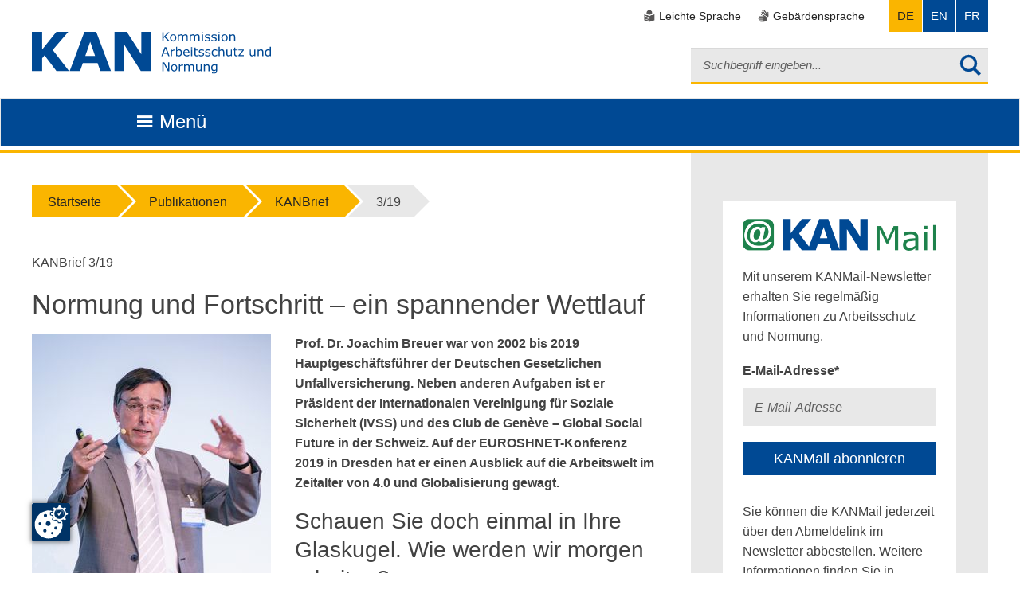

--- FILE ---
content_type: text/html; charset=utf-8
request_url: https://www.kan.de/publikationen/kanbrief/exoskelette/normung-und-fortschritt-ein-spannender-wettlauf
body_size: 13230
content:
<!DOCTYPE html>
<!--[if lte IE 8]> <html class="no-js lt-ie9" lang="de"> <![endif]--><!--[if gt IE 8]><!--> <html class="no-js" lang="de"> <!--<![endif]-->
<head>

<meta charset="utf-8">
<!-- 
	This website is powered by TYPO3 - inspiring people to share!
	TYPO3 is a free open source Content Management Framework initially created by Kasper Skaarhoj and licensed under GNU/GPL.
	TYPO3 is copyright 1998-2026 of Kasper Skaarhoj. Extensions are copyright of their respective owners.
	Information and contribution at https://typo3.org/
-->


<link rel="shortcut icon" href="/fileadmin/favicon.ico" type="image/vnd.microsoft.icon">
<title>Normung und Fortschritt – ein spannender Wettlauf - KAN</title>
<meta name="generator" content="TYPO3 CMS" />
<meta name="robots" content="index, follow" />
<meta name="viewport" content="width=device-width, initial-scale=1.0, maximum-scale=1.0, user-scalable=no" />
<meta name="twitter:card" content="summary" />


<link rel="stylesheet" type="text/css" href="/typo3temp/assets/compressed/merged-87c05c0fb525adc37fcc4277a8f9470d.css?1756904709" media="all">
<link rel="stylesheet" type="text/css" href="/typo3temp/assets/compressed/merged-f7f0135d72523ac134279c22cc1a5b28.css?1758783005" media="print">



<script src="/typo3temp/assets/compressed/merged-43bc9277a8e81b465b3553ba08cdc241.js?1677158179"></script>


<!--[if IE]><link rel="stylesheet" type="text/css" href="/typo3conf/ext/st_kan/Resources/Public/Css/ie.css" />                <script src="/typo3conf/ext/st_kan/Resources/Public/Js/html5shiv.js"></script>
                <script src="/typo3conf/ext/st_kan/Resources/Public/Js/respond.min.js"></script>
                <script src="/typo3conf/ext/st_kan/Resources/Public/Js/css3columns-fallback.js"></script><![endif]-->            <script src="https://www.kan.de/ccm19/app.js?apiKey=6c3536d25d33fb504830c737889dc91f88d813096fe7b3b7&amp;domain=c220c1b&amp;theme=65ef18b" referrerpolicy="origin"></script><!-- Copyright (c) 2000-2025 etracker GmbH. All rights reserved. No reproduction, publication or modification allowed without permission. -->
<!-- etracker code 6.0 -->
<script type="text/javascript">
// var et_pagename = "";
// var et_areas = "";
</script>
<script id="_etLoader" type="text/javascript" charset="UTF-8" data-block-cookies="true" data-secure-code="KnsiHm" src="//code.etracker.com/code/e.js" async></script>
<!-- etracker code 6.0 end -->
<link rel="canonical" href="https://www.kan.de/publikationen/kanbrief/exoskelette/normung-und-fortschritt-ein-spannender-wettlauf"/>

<link rel="alternate" hreflang="de-DE" href="https://www.kan.de/publikationen/kanbrief/exoskelette/normung-und-fortschritt-ein-spannender-wettlauf"/>
<link rel="alternate" hreflang="en-GB" href="https://www.kan.de/en/publications/kanbrief/exoskeletons/standardization-and-progress-which-will-win-the-race"/>
<link rel="alternate" hreflang="fr-FR" href="https://www.kan.de/fr/publikationen/kanbrief/les-exosquelettes/normalisation-et-progres-une-course-passionnante"/>
<link rel="alternate" hreflang="x-default" href="https://www.kan.de/publikationen/kanbrief/exoskelette/normung-und-fortschritt-ein-spannender-wettlauf"/>
</head>
<body>
 <ul id="skipnav" title="Seiten-Navigation">
     <li><a href="#main-nav">
         Direkt zur Hauptnavigation
         </a></li>
     <li><a href="#solr-searchword">
         Direkt zur Suche
     </a></li>
     <li><a href="#main">
         Direkt zum Inhalt
         </a></li>
     <li><a href="#aside">
         Direkt zur Seitenleiste
         </a></li>
     
</ul>

<header id="header" data-spy="affix" data-offset-top="70">
    <div class="container">
        <div class="row">
            <div class="col-xs-2 col-sm-4">
                <a href="/" class="logobanner" title="Logo Kan - zur Startseite">
                    <img src="/typo3conf/ext/st_kan/Resources/Public/Img/Logos/KAN_Logo_Blau_rgb.svg" alt="Logo Kan - zur Startseite">

                </a>
            </div>
            <div class="col-xs-12 col-sm-8">
                <div class="row">
                    <div class="col-xs-12">
                        <nav role="navigation" class="language">
    <ul class="service-navigation">
        
            <li class="easy-language">
                <a class="test" href="/globale-inhalte/leichte-sprache">
                    <span class="visibilityhelper">Leichte Sprache</span>
                </a>
            </li>
        
        
            <li class="sign-language">
                <a href="/globale-inhalte/deutsche-gebaerdensprache">
                    <span class="visibilityhelper">Gebärdensprache</span>
                </a>
            </li>
        
    </ul>
    <ul class="language-navigation">
        <li class="languagemenu">
            <button type="button" class="navbar-toggle collapsed " data-toggle="collapse" data-target="#language-navbar-collapse-1" aria-expanded="false">
                <span class="sr-only">Toggle navigation</span>
            </button>

            <ul class="language-menu navbar-collapse collapse nav navbar-nav navbar-right" id="language-navbar-collapse-1" aria-label="Switch Language to:" style="height: 1px;">
                <li class="active"><a href="/publikationen/kanbrief/exoskelette/normung-und-fortschritt-ein-spannender-wettlauf" hreflang="de-DE">DE</a></li><li><a href="/en/publications/kanbrief/exoskeletons/standardization-and-progress-which-will-win-the-race" hreflang="en-GB">EN</a></li><li><a href="/fr/publikationen/kanbrief/les-exosquelettes/normalisation-et-progres-une-course-passionnante" hreflang="fr-FR">FR</a></li>
            </ul>
        </li>
    </ul>
</nav>
                    </div>
                </div>
                <div class="row">
                    <div class="col-xs-12">
                        
                        
                            
<div class="tx_solr container">
	<div class="row">
		<div class="col-md-12">
			
	

	<div class="tx-solr-search-form">
		<form method="get" class="search-form" id="tx-solr-search-form-pi-results" action="/servicemenue/suche" data-suggest="/servicemenue/suche?type=7384" data-suggest-header="Top Treffer" accept-charset="utf-8">
			<div class="input-group">
                

				

				<input type="text" class="tx-solr-q js-solr-q tx-solr-suggest tx-solr-suggest-focus form-control" name="tx_solr[q]" value="" placeholder="Suchbegriff eingeben..." />
				<button type="submit" class="btn btn-search" title="startet die Suche">
					<span class="icon-search"></span><span class="accessibility">startet die Suche</span>
				</button>
				<span class="input-group-btn">
					<button class="btn btn-default tx-solr-submit" type="submit">
						<span class=" glyphicon glyphicon-search"></span>
						<span>
							Suchen
						</span>
					</button>
				</span>
			</div>
		</form>
	</div>



		</div>
	</div>
</div>
                        
                    </div>
                </div>
            </div>
        </div>
    </div>
    <div id="main-nav" class="navbar navbar-default">
    <div class="container">
        <div class="navbar-header">
            <div class="row">
                <div class="col-xs-9">
                    <button title="Zusammenklappen" type="button" class="navbar-toggle navbar-brand collapsed" data-toggle="collapse" aria-expanded="false" data-target="#COAMainnav">
                        <span class="icon-menu">Menü</span>
                    </button>
                </div>
            </div>
        </div>
        <nav role="navigation" id="COAMainnav" aria-label="KAN Hauptnavigation" tabindex="-1">
            <ul id="menubar1" role="menubar" aria-label="KAN Hauptnavigation">
                
                    <li role="none" class="firstLevel">
                        
                                
                                        <a href="#c0" class="hassubmenu btn btn-navbar" data-toggle="collapse" data-target=".menusecondlevel" role="menuitem" aria-haspopup="true" aria-expanded="false" tabindex="0">
                                            Grundlagen<br>
                                            <span>Fakten &amp; Positionen</span>
                                        </a>
                                    
                            

                        
                            <ul role="menu" class="menusecondlevel" aria-label="About">
                                
                                    <li role="none">
                                        
                                                
                                                        <a href="/normung/normungsgrundlagen" role="menuitem">Normungsgrundlagen</a>
                                                    
                                            

                                        
                                    </li>
                                
                                    <li role="none">
                                        
                                                
                                                        <a href="/normung/basisdokumente-kan-positionen" role="menuitem">Basisdokumente &amp; KAN-Positionen</a>
                                                    
                                            

                                        
                                    </li>
                                
                                    <li role="none">
                                        
                                                
                                                        <a href="/normung/aktuelle-eu-themen" role="menuitem">Aktuelle EU-Themen</a>
                                                    
                                            

                                        
                                    </li>
                                
                                    <li role="none">
                                        
                                                
                                                        <a href="/normung/normenrecherche" role="menuitem">Normenrecherche</a>
                                                    
                                            

                                        
                                    </li>
                                
                            </ul>
                        
                    </li>
                
                    <li role="none" class="firstLevel">
                        
                                
                                        <a href="#c0" class="hassubmenu btn btn-navbar" data-toggle="collapse" data-target=".menusecondlevel" role="menuitem" aria-haspopup="true" aria-expanded="false" tabindex="0">
                                            KANPraxis<br>
                                            <span>Arbeitshilfen &amp; mehr</span>
                                        </a>
                                    
                            

                        
                            <ul role="menu" class="menusecondlevel" aria-label="About">
                                
                                    <li role="none">
                                        
                                                
                                                        <a href="/kan-praxis/kan-praxis-module-ergonomie-lernen" role="menuitem">KANPraxis Module: Ergonomie lernen</a>
                                                    
                                            

                                        
                                    </li>
                                
                                    <li role="none">
                                        
                                                
                                                        <a href="/kan-praxis/kan-praxis-ratgeber-koerpermasse" role="menuitem">KANPraxis Ratgeber: Körpermaße</a>
                                                    
                                            

                                        
                                    </li>
                                
                                    <li role="none">
                                        
                                                
                                                        <a href="/kan-praxis/kan-praxis-nonas-experten-vernetzen" role="menuitem">KANPraxis NoNAS: Experten vernetzen</a>
                                                    
                                            

                                        
                                    </li>
                                
                            </ul>
                        
                    </li>
                
                    <li role="none" class="firstLevel">
                        
                                
                                        <a href="#c0" class="hassubmenu btn btn-navbar" data-toggle="collapse" data-target=".menusecondlevel" role="menuitem" aria-haspopup="true" aria-expanded="false" tabindex="0">
                                            Arbeitsgebiete<br>
                                            <span>Themen &amp; Schwerpunkte</span>
                                        </a>
                                    
                            

                        
                            <ul role="menu" class="menusecondlevel" aria-label="About">
                                
                                    <li role="none">
                                        
                                                
                                                        <a href="/arbeitsgebiete/barrierefreie-arbeitsplatzgestaltung" role="menuitem">Barrierefreie Arbeitsplatzgestaltung</a>
                                                    
                                            

                                        
                                    </li>
                                
                                    <li role="none">
                                        
                                                
                                                        <a href="/arbeitsgebiete/bauprodukte" role="menuitem">Bauprodukte</a>
                                                    
                                            

                                        
                                    </li>
                                
                                    <li role="none">
                                        
                                                
                                                        <a href="/arbeitsgebiete/beleuchtung" role="menuitem">Beleuchtung</a>
                                                    
                                            

                                        
                                    </li>
                                
                                    <li role="none">
                                        
                                                
                                                        <a href="/arbeitsgebiete/bildschirmgeraete" role="menuitem">Bildschirmgeräte</a>
                                                    
                                            

                                        
                                    </li>
                                
                                    <li role="none">
                                        
                                                
                                                        <a href="/arbeitsgebiete/biologische-gefaehrdungen" role="menuitem">Biologische Gefährdungen</a>
                                                    
                                            

                                        
                                    </li>
                                
                                    <li role="none">
                                        
                                                
                                                        <a href="/arbeitsgebiete/brand-und-explosionsgefaehrdung" role="menuitem">Brand- und Explosionsgefährdung</a>
                                                    
                                            

                                        
                                    </li>
                                
                                    <li role="none">
                                        
                                                
                                                        <a href="/arbeitsgebiete/chemische-gefaehrdungen" role="menuitem">Chemische Gefährdungen</a>
                                                    
                                            

                                        
                                    </li>
                                
                                    <li role="none">
                                        
                                                
                                                        <a href="/arbeitsgebiete/dienstleistungen" role="menuitem">Dienstleistungen</a>
                                                    
                                            

                                        
                                    </li>
                                
                                    <li role="none">
                                        
                                                
                                                        <a href="/arbeitsgebiete/elektrische-betriebsmittel" role="menuitem">Elektrische Betriebsmittel</a>
                                                    
                                            

                                        
                                    </li>
                                
                                    <li role="none">
                                        
                                                
                                                        <a href="/arbeitsgebiete/elektrische-gefaehrdungen" role="menuitem">Elektrische Gefährdungen</a>
                                                    
                                            

                                        
                                    </li>
                                
                                    <li role="none">
                                        
                                                
                                                        <a href="/arbeitsgebiete/ergonomie" class="hassubmenu btn btn-navbar" data-toggle="collapse" data-target=".menuthirdlevel" aria-haspopup="true" aria-expanded="false" role="menuitem">Ergonomie</a>
                                                    
                                            

                                        
                                            <ul role="menu" class="menuthirdlevel" aria-label="About">
                                                <li role="none" class="parent-item"><a href="/arbeitsgebiete/ergonomie" role="menuitem">Übersicht: Ergonomie</a></li>
                                                
                                                    <li role="none">
                                                        
                                                                <a href="/arbeitsgebiete/ergonomie/koerpermasse" role="menuitem">Körpermaße</a>
                                                            
                                                    </li>
                                                
                                                    <li role="none">
                                                        
                                                                <a href="https://ergonomie.kan-praxis.de/die-module/modul-7" role="menuitem">Ergonomie bei Medizinprodukten</a>
                                                            
                                                    </li>
                                                
                                                    <li role="none">
                                                        
                                                                <a href="/arbeitsgebiete/psychische-belastungen/gefaehrdungen" role="menuitem">Psychische Belastungen</a>
                                                            
                                                    </li>
                                                
                                                    <li role="none">
                                                        
                                                                <a href="/arbeitsgebiete/klima" role="menuitem">Klima</a>
                                                            
                                                    </li>
                                                
                                                    <li role="none">
                                                        
                                                                <a href="/arbeitsgebiete/bildschirmgeraete" role="menuitem">Bildschirmarbeit</a>
                                                            
                                                    </li>
                                                
                                                    <li role="none">
                                                        
                                                                <a href="/arbeitsgebiete/beleuchtung" role="menuitem">Beleuchtung</a>
                                                            
                                                    </li>
                                                
                                                    <li role="none">
                                                        
                                                                <a href="/arbeitsgebiete/maschinen/ergonomie-bei-maschinen" role="menuitem">Ergonomie bei Maschinen</a>
                                                            
                                                    </li>
                                                
                                            </ul>
                                        
                                    </li>
                                
                                    <li role="none">
                                        
                                                
                                                        <a href="/arbeitsgebiete/klima" role="menuitem">Klima</a>
                                                    
                                            

                                        
                                    </li>
                                
                                    <li role="none">
                                        
                                                
                                                        <a href="/arbeitsgebiete/kuenstliche-intelligenz" role="menuitem">Künstliche Intelligenz</a>
                                                    
                                            

                                        
                                    </li>
                                
                                    <li role="none">
                                        
                                                
                                                        <a href="/arbeitsgebiete/laboratorien" role="menuitem">Laboratorien</a>
                                                    
                                            

                                        
                                    </li>
                                
                                    <li role="none">
                                        
                                                
                                                        <a href="/arbeitsgebiete/laerm" role="menuitem">Lärm</a>
                                                    
                                            

                                        
                                    </li>
                                
                                    <li role="none">
                                        
                                                
                                                        <a href="/arbeitsgebiete/maschinen" class="hassubmenu btn btn-navbar" data-toggle="collapse" data-target=".menuthirdlevel" aria-haspopup="true" aria-expanded="false" role="menuitem">Maschinen</a>
                                                    
                                            

                                        
                                            <ul role="menu" class="menuthirdlevel" aria-label="About">
                                                <li role="none" class="parent-item"><a href="/arbeitsgebiete/maschinen" role="menuitem">Übersicht: Maschinen</a></li>
                                                
                                                    <li role="none">
                                                        
                                                                <a href="/arbeitsgebiete/maschinen/additive-fertigung" role="menuitem">Additive Fertigung</a>
                                                            
                                                    </li>
                                                
                                                    <li role="none">
                                                        
                                                                <a href="/arbeitsgebiete/maschinen/baumaschinen" role="menuitem">Baumaschinen</a>
                                                            
                                                    </li>
                                                
                                                    <li role="none">
                                                        
                                                                <a href="/arbeitsgebiete/maschinen/forstmaschinen" role="menuitem">Forstmaschinen</a>
                                                            
                                                    </li>
                                                
                                                    <li role="none">
                                                        
                                                                <a href="/arbeitsgebiete/maschinen/landmaschinen" role="menuitem">Landmaschinen</a>
                                                            
                                                    </li>
                                                
                                                    <li role="none">
                                                        
                                                                <a href="/arbeitsgebiete/laerm" role="menuitem">Lärm bei Maschinen</a>
                                                            
                                                    </li>
                                                
                                                    <li role="none">
                                                        
                                                                <a href="/arbeitsgebiete/vibrationen" role="menuitem">Vibrationen bei Maschinen</a>
                                                            
                                                    </li>
                                                
                                                    <li role="none">
                                                        
                                                                <a href="/arbeitsgebiete/maschinen/vorhersehbare-fehlanwendung" role="menuitem">Vorhersehbare Fehlanwendung</a>
                                                            
                                                    </li>
                                                
                                                    <li role="none">
                                                        
                                                                <a href="/arbeitsgebiete/maschinen/ergonomie-bei-maschinen" role="menuitem">Ergonomie bei Maschinen</a>
                                                            
                                                    </li>
                                                
                                            </ul>
                                        
                                    </li>
                                
                                    <li role="none">
                                        
                                                
                                                        <a href="/arbeitsgebiete/medizinprodukte" role="menuitem">Medizinprodukte</a>
                                                    
                                            

                                        
                                    </li>
                                
                                    <li role="none">
                                        
                                                
                                                        <a href="/arbeitsgebiete/nanotechnologie" role="menuitem">Nanotechnologie</a>
                                                    
                                            

                                        
                                    </li>
                                
                                    <li role="none">
                                        
                                                
                                                        <a href="/arbeitsgebiete/normungspolitik" class="hassubmenu btn btn-navbar" data-toggle="collapse" data-target=".menuthirdlevel" aria-haspopup="true" aria-expanded="false" role="menuitem">Normungspolitik</a>
                                                    
                                            

                                        
                                            <ul role="menu" class="menuthirdlevel" aria-label="About">
                                                <li role="none" class="parent-item"><a href="/arbeitsgebiete/normungspolitik" role="menuitem">Übersicht: Normungspolitik</a></li>
                                                
                                                    <li role="none">
                                                        
                                                                <a href="/arbeitsgebiete/normungspolitik/europaeische-normungspolitik" role="menuitem">Europäische Normungspolitik</a>
                                                            
                                                    </li>
                                                
                                                    <li role="none">
                                                        
                                                                <a href="/arbeitsgebiete/normungspolitik/freihandelsabkommen" role="menuitem">Freihandelsabkommen</a>
                                                            
                                                    </li>
                                                
                                                    <li role="none">
                                                        
                                                                <a href="/arbeitsgebiete/normungspolitik/neue-normungsprodukte" role="menuitem">Schnelle Normungsdokumente</a>
                                                            
                                                    </li>
                                                
                                                    <li role="none">
                                                        
                                                                <a href="/arbeitsgebiete/normungspolitik/rolle-der-normung-in-bezug-auf-den-betrieblichen-arbeitsschutz" role="menuitem">Rolle der Normung in Bezug auf den betrieblichen Arbeitsschutz</a>
                                                            
                                                    </li>
                                                
                                                    <li role="none">
                                                        
                                                                <a href="/arbeitsgebiete/normungspolitik/konformitaetsvermutung" role="menuitem">Konformitätsvermutung</a>
                                                            
                                                    </li>
                                                
                                                    <li role="none">
                                                        
                                                                <a href="/arbeitsgebiete/normungspolitik/normen-und-standards-in-der-rechtsprechung" role="menuitem">Normen und Standards in der Rechtsprechung</a>
                                                            
                                                    </li>
                                                
                                            </ul>
                                        
                                    </li>
                                
                                    <li role="none">
                                        
                                                
                                                        <a href="/arbeitsgebiete/physikalische-gefaehrdungen" class="hassubmenu btn btn-navbar" data-toggle="collapse" data-target=".menuthirdlevel" aria-haspopup="true" aria-expanded="false" role="menuitem">Physikalische Gefährdungen</a>
                                                    
                                            

                                        
                                            <ul role="menu" class="menuthirdlevel" aria-label="About">
                                                <li role="none" class="parent-item"><a href="/arbeitsgebiete/physikalische-gefaehrdungen" role="menuitem">Übersicht: Physikalische Gefährdungen</a></li>
                                                
                                                    <li role="none">
                                                        
                                                                <a href="/arbeitsgebiete/laerm" role="menuitem">Gefährdungen durch Lärm</a>
                                                            
                                                    </li>
                                                
                                                    <li role="none">
                                                        
                                                                <a href="/arbeitsgebiete/vibrationen" role="menuitem">Vibrationen</a>
                                                            
                                                    </li>
                                                
                                                    <li role="none">
                                                        
                                                                <a href="/arbeitsgebiete/strahlung" role="menuitem">Nichtionisierende Strahlung</a>
                                                            
                                                    </li>
                                                
                                            </ul>
                                        
                                    </li>
                                
                                    <li role="none">
                                        
                                                
                                                        <a href="/arbeitsgebiete/produktsicherheit-allgemein" role="menuitem">Produktsicherheit allgemein</a>
                                                    
                                            

                                        
                                    </li>
                                
                                    <li role="none">
                                        
                                                
                                                        <a href="/arbeitsgebiete/prozesse-normen" role="menuitem">Prozesse normen</a>
                                                    
                                            

                                        
                                    </li>
                                
                                    <li role="none">
                                        
                                                
                                                        <a href="/arbeitsgebiete/psa" role="menuitem">PSA</a>
                                                    
                                            

                                        
                                    </li>
                                
                                    <li role="none">
                                        
                                                
                                                        <a href="/arbeitsgebiete/psychische-belastungen/gefaehrdungen" role="menuitem">Psychische Belastungen/Gefährdungen</a>
                                                    
                                            

                                        
                                    </li>
                                
                                    <li role="none">
                                        
                                                
                                                        <a href="/arbeitsgebiete/strahlung" role="menuitem">Strahlung</a>
                                                    
                                            

                                        
                                    </li>
                                
                                    <li role="none">
                                        
                                                
                                                        <a href="/arbeitsgebiete/transport-und-verkehr" class="hassubmenu btn btn-navbar" data-toggle="collapse" data-target=".menuthirdlevel" aria-haspopup="true" aria-expanded="false" role="menuitem">Transport und Verkehr</a>
                                                    
                                            

                                        
                                            <ul role="menu" class="menuthirdlevel" aria-label="About">
                                                <li role="none" class="parent-item"><a href="/arbeitsgebiete/transport-und-verkehr" role="menuitem">Übersicht: Transport und Verkehr</a></li>
                                                
                                                    <li role="none">
                                                        
                                                                <a href="/arbeitsgebiete/transport-und-verkehr/eisenbahnen" role="menuitem">Eisenbahnen</a>
                                                            
                                                    </li>
                                                
                                                    <li role="none">
                                                        
                                                                <a href="/arbeitsgebiete/transport-und-verkehr/fahrraeder-und-pedelecs" role="menuitem">Fahrräder und Pedelecs</a>
                                                            
                                                    </li>
                                                
                                                    <li role="none">
                                                        
                                                                <a href="/arbeitsgebiete/transport-und-verkehr/krankenkraftwagen" role="menuitem">Krankenkraftwagen</a>
                                                            
                                                    </li>
                                                
                                            </ul>
                                        
                                    </li>
                                
                                    <li role="none">
                                        
                                                
                                                        <a href="/arbeitsgebiete/vibrationen" role="menuitem">Vibrationen</a>
                                                    
                                            

                                        
                                    </li>
                                
                                    <li role="none">
                                        
                                                
                                                        <a href="/arbeitsgebiete/zugangsoeffnungen" role="menuitem">Zugangsöffnungen</a>
                                                    
                                            

                                        
                                    </li>
                                
                            </ul>
                        
                    </li>
                
                    <li role="none" class="firstLevel">
                        
                                
                                        <a href="#c0" class="hassubmenu btn btn-navbar active" data-toggle="collapse" data-target=".menusecondlevel" role="menuitem" aria-haspopup="true" aria-expanded="false" tabindex="0">
                                            Publikationen<br>
                                            <span>Informationen &amp; Studien</span>
                                        </a>
                                    
                            

                        
                            <ul role="menu" class="menusecondlevel" aria-label="About">
                                
                                    <li role="none">
                                        
                                                
                                                        <a href="/publikationen/filme" role="menuitem">Filme</a>
                                                    
                                            

                                        
                                    </li>
                                
                                    <li role="none">
                                        
                                                
                                                        <a href="/publikationen/jahresbericht" class="hassubmenu btn btn-navbar" data-toggle="collapse" data-target=".menuthirdlevel" aria-haspopup="true" aria-expanded="false" role="menuitem">Jahresbericht</a>
                                                    
                                            

                                        
                                            <ul role="menu" class="menuthirdlevel" aria-label="About">
                                                <li role="none" class="parent-item"><a href="/publikationen/jahresbericht" role="menuitem">Übersicht: Jahresbericht</a></li>
                                                
                                                    <li role="none">
                                                        
                                                                <a href="/publikationen/jahresbericht/jahresbericht-2024" role="menuitem">Jahresbericht 2024</a>
                                                            
                                                    </li>
                                                
                                                    <li role="none">
                                                        
                                                                <a href="/publikationen/jahresbericht/jahresbericht-2023" role="menuitem">Jahresbericht 2023</a>
                                                            
                                                    </li>
                                                
                                                    <li role="none">
                                                        
                                                                <a href="/30-jahre-kan/meilensteine-der-kan" role="menuitem">Meilensteine der KAN</a>
                                                            
                                                    </li>
                                                
                                            </ul>
                                        
                                    </li>
                                
                                    <li role="none">
                                        
                                                
                                                        <a href="/publikationen/kanbrief" class="hassubmenu" aria-haspopup="true" aria-expanded="false">KANBrief</a>
                                                    
                                            

                                        
                                            <ul role="menu" class="menuthirdlevel" aria-label="About">
                                                <li role="none" class="parent-item"><a href="/publikationen/kanbrief" role="menuitem">Übersicht: KANBrief</a></li>
                                                
                                                    <li role="none">
                                                        
                                                                <a href="/publikationen/kanbrief/kanbrief-bestellservice" role="menuitem">KANBrief-Bestellservice</a>
                                                            
                                                    </li>
                                                
                                            </ul>
                                        
                                    </li>
                                
                                    <li role="none">
                                        
                                                
                                                        <a href="/publikationen/kanelot-das-spiel" role="menuitem">KANelot - das Spiel</a>
                                                    
                                            

                                        
                                    </li>
                                
                                    <li role="none">
                                        
                                                
                                                        <a href="/publikationen/kan-studien" role="menuitem">KAN-Studien</a>
                                                    
                                            

                                        
                                    </li>
                                
                                    <li role="none">
                                        
                                                
                                                        <a href="/publikationen/kan-podcast" role="menuitem">Podcast</a>
                                                    
                                            

                                        
                                    </li>
                                
                            </ul>
                        
                    </li>
                
                    <li role="none" class="firstLevel">
                        
                                
                                        <a href="#c0" class="hassubmenu btn btn-navbar" data-toggle="collapse" data-target=".menusecondlevel" role="menuitem" aria-haspopup="true" aria-expanded="false" tabindex="0">
                                            Netzwerke<br>
                                            <span>Experten &amp; Kontakte</span>
                                        </a>
                                    
                            

                        
                            <ul role="menu" class="menusecondlevel" aria-label="About">
                                
                                    <li role="none">
                                        
                                                
                                                        <a href="/netzwerke/euroshnet" role="menuitem">EUROSHNET</a>
                                                    
                                            

                                        
                                    </li>
                                
                                    <li role="none">
                                        
                                                
                                                        <a href="/netzwerke/expertendatenbank" role="menuitem">NoNAS: Experten vernetzen</a>
                                                    
                                            

                                        
                                    </li>
                                
                            </ul>
                        
                    </li>
                
                    <li role="none" class="firstLevel">
                        
                                
                                        <a href="#c0" class="hassubmenu btn btn-navbar" data-toggle="collapse" data-target=".menusecondlevel" role="menuitem" aria-haspopup="true" aria-expanded="false" tabindex="0">
                                            Service<br>
                                            <span>Termine &amp; Angebote</span>
                                        </a>
                                    
                            

                        
                            <ul role="menu" class="menusecondlevel" aria-label="About">
                                
                                    <li role="none">
                                        
                                                
                                                        <a href="/service/infomaterial-anfordern" role="menuitem">Infomaterial anfordern</a>
                                                    
                                            

                                        
                                    </li>
                                
                                    <li role="none">
                                        
                                                
                                                        <a href="/service/kan-unterwegs" role="menuitem">KAN unterwegs</a>
                                                    
                                            

                                        
                                    </li>
                                
                                    <li role="none">
                                        
                                                
                                                        <a href="/service/kontakt-zur-kan-geschaeftsstelle" role="menuitem">Kontakt zur KAN-Geschäftsstelle</a>
                                                    
                                            

                                        
                                    </li>
                                
                                    <li role="none">
                                        
                                                
                                                        <a href="/service/nachrichten" role="menuitem">Nachrichten</a>
                                                    
                                            

                                        
                                    </li>
                                
                                    <li role="none">
                                        
                                                
                                                        <a href="/service/seminare-veranstaltungen" role="menuitem">Seminare &amp; Veranstaltungen</a>
                                                    
                                            

                                        
                                    </li>
                                
                                    <li role="none">
                                        
                                                
                                                        <a href="/service/termine" role="menuitem">Termine</a>
                                                    
                                            

                                        
                                    </li>
                                
                            </ul>
                        
                    </li>
                
                    <li role="none" class="firstLevel">
                        
                                
                                        <a href="#c0" class="hassubmenu btn btn-navbar" data-toggle="collapse" data-target=".menusecondlevel" role="menuitem" aria-haspopup="true" aria-expanded="false" tabindex="0">
                                            KAN<br>
                                            <span>Über uns</span>
                                        </a>
                                    
                            

                        
                            <ul role="menu" class="menusecondlevel" aria-label="About">
                                
                                    <li role="none">
                                        
                                                
                                                        <a href="/kan/aufgaben" role="menuitem">Aufgaben</a>
                                                    
                                            

                                        
                                    </li>
                                
                                    <li role="none">
                                        
                                                
                                                        <a href="/kan/organisation" role="menuitem">Organisation</a>
                                                    
                                            

                                        
                                    </li>
                                
                                    <li role="none">
                                        
                                                
                                                        <a href="/kan/die-kan-geschaeftsstelle" role="menuitem">Die KAN-Geschäftsstelle</a>
                                                    
                                            

                                        
                                    </li>
                                
                                    <li role="none">
                                        
                                                
                                                        <a href="/kan/europavertretung" role="menuitem">Europavertretung</a>
                                                    
                                            

                                        
                                    </li>
                                
                                    <li role="none">
                                        
                                                
                                                        <a href="/kan/interessierte-kreise" role="menuitem">Interessierte Kreise</a>
                                                    
                                            

                                        
                                    </li>
                                
                                    <li role="none">
                                        
                                                
                                                        <a href="/kan/traeger" role="menuitem">Träger</a>
                                                    
                                            

                                        
                                    </li>
                                
                                    <li role="none">
                                        
                                                
                                                        <a href="/intern" role="menuitem">KAN-Intern</a>
                                                    
                                            

                                        
                                    </li>
                                
                                    <li role="none">
                                        
                                                
                                                        <a href="/kan/presse" role="menuitem">Presse</a>
                                                    
                                            

                                        
                                    </li>
                                
                            </ul>
                        
                    </li>
                
            </ul>
        </nav>
    </div>
</div>
</header>
<main id="main" role="main" >
    <div class="container">
        <div class="row">
            <div class="content col-lg-8 col-md-12">
                <ol class="breadcrumb"><li><a href="/">Startseite</a></li><li><a class="no-link">Publikationen</a></li><li><a href="/publikationen/kanbrief">KANBrief</a></li><li><a class="no-link">3/19</a></li></ol>
                <!--TYPO3SEARCH_begin--><p>KANBrief&nbsp;3/19</p><h1>Normung und Fortschritt – ein spannender Wettlauf</h1>
    

            <div id="c6449" class="frame frame-default frame-type-textpic frame-layout-0">
                
                
                    



                
                

    
        

    



    


                

    <div class="ce-textpic ce-left ce-intext">
        
            

    <div class="ce-gallery" data-ce-columns="1" data-ce-images="1">
        
        
            <div class="ce-row">
                
                    
                        <div class="ce-column">
                            

        
<figure class="image">
    
            
                    
<img class="image-embed-item" alt="Prof. Dr. Joachim Breuer" src="/fileadmin/Redaktion/Bilddateien/KAN-Brief-Bilder/2019/Breuer.jpg" width="300" height="372" loading="lazy" />


                
        
    
        <footer><small class="copyright">© EUROSHNET/André Wirsig</small></footer>
    

    
</figure>


    


                        </div>
                    
                
            </div>
        
        
    </div>



        

        
                <div class="ce-bodytext">
                    
                    <p><strong>Prof. Dr. Joachim Breuer war von 2002 bis 2019 Hauptgeschäftsführer der Deutschen Gesetzlichen Unfallversicherung. Neben anderen Aufgaben ist er Präsident der Internationalen Vereinigung für Soziale Sicherheit (IVSS) und des <span lang="fr">Club de Genève</span> – <span lang="en">Global Social Future</span> in der Schweiz. Auf der EUROSHNET-Konferenz 2019 in Dresden hat er einen Ausblick auf die Arbeitswelt im Zeitalter von 4.0 und Globalisierung gewagt.</strong></p>
<h2>Schauen Sie doch einmal in Ihre Glaskugel. Wie werden wir morgen arbeiten?</h2>
<p>Die Arbeitswelt von morgen deutet sich schon heute an. Viele sprechen über die Vernetzung von Produktionsprozessen, als sei dies etwas Zukünftiges. Dabei sind Vernetzung, Industrie 4.0, kollaborierende Roboter in vielen Unternehmen bereits Alltag. Oft wird jedoch die Dynamik dieser Veränderungen unterschätzt. Der technologische Fortschritt treibt den Wandel und die Entstehung neuer Berufsbilder an. Nach Einschätzung des Weltwirtschaftsforums werden rund zwei Drittel der Kinder, die heute zur Grundschule gehen, in Berufen arbeiten, die es noch gar nicht gibt. Gleichzeitig wird eine erhebliche Zahl aktueller Arbeitsplätze und Berufe in den nächsten zwanzig Jahren verschwunden sein.</p>
<h2>Erfasst dieser Wandel alle Berufsgruppen?</h2>
<p>Die wachsende Automatisierung von Routinetätigkeiten wird reihenweise Berufe überflüssig machen oder transformieren. Betroffen sind nicht nur ungelernte Kräfte. Auch Buchhalter, Callcenter-Agenten und sogar hochqualifizierte Berufe wie Radiologen werden sich anpassen müssen, da automatisierte Prozesse immer stärker in angestammte Arbeitsfelder eingreifen.</p>
<h2>Wie betrifft die Digitalisierung die Arbeitssicherheit?</h2>
<p>Die Digitalisierung verändert möglicherweise auch den Wettlauf zwischen Normung und Technikentwicklung, weil ein neuer Läufer auf dem Spielfeld auftaucht: die Cybersicherheit. Die Frage, ob Hacking und Cyberkriminalität Probleme sind, die die Normung beschäftigen müssen, lässt sich derzeit nicht abschließend beantworten. Ich glaube, dass wir uns zukünftig verstärkt mit Risiken befassen müssen, die aus dem Verhalten Dritter in Form von Angriffen mit Schadcodes oder schlichtweg falschem Nutzerverhalten resultieren. Umso mehr stellt sich die Frage, ob ein Produkt als sicher bezeichnet werden kann, wenn an die funktionale Sicherheit zwar gedacht wurde, nicht aber an die Möglichkeit ungeplanter Eingriffe in die Software. Von <span lang="en">Safety </span>(funktionale Sicherheit) ohne <span lang="en">Security </span>(Datensicherheit) zu sprechen erscheint angesichts solcher Szenarien nur noch schwer möglich.</p>
<h2>Kann uns die künstliche Intelligenz hier weiterhelfen?</h2>
<p>Die künstliche Intelligenz (KI) elektrisiert und polarisiert gleichermaßen. Sie stellt uns vor neue Herausforderungen und kann der technischen Entwicklung einen gewaltigen Schub versetzten. Allerdings hat KI nicht immer mit kreativem Schaffen zu tun. Oft werden Prozesse einfach nur schneller. Im vergangenen Jahr fand ein Team von Wissenschaftlern in den USA einen Weg, die Forschung zu neuen Superlegierungen mit Hilfe von <span lang="en">Big-Data</span>-Analysen und lernenden Algorithmen zu beschleunigen. Um das 200-fache!</p>
<p>Eine derartige Beschleunigung der Prozesse wird uns schon bald eine Vielzahl neuer Produkte und Anwendungen bescheren. Nur: Woher wissen wir, dass diese auch sicher sind? KI kann Gesetzmäßigkeiten und Phänomene aufspüren, die kein Mensch erwartet oder erahnt hat. Das ist ihr großer Vorteil. Es ist aber auch ihr Nachteil – nämlich dann, wenn sie Fehler produziert und niemand weiß, woran es liegt.</p>
<h2>Wie wirkt sich dieser Wandel auf Arbeitsschutz und Normung aus?</h2>
<p>Die sich abzeichnenden Veränderungen und Disruptionen werden nicht nur Unternehmen und Geschäftsmodelle betreffen. Wenn sich diese Dynamik verstärkt, wird das nicht ohne Folgen bleiben für Institutionen, Sozialpartner und andere, die bislang das Spielfeld mitbestimmen.</p>
<p>Die Frage ist auch, ob die Normung in Zukunft noch im selben Ausmaß wie bisher zu Sicherheit und Gesundheit bei der Arbeit beitragen kann. Wir haben uns in Deutschland lange damit befasst, ob die Normung mit der Innovation Schritt halten kann: Sie versucht, dem wachsenden Tempo des technischen Fortschritts etwas entgegenzusetzen. Nicht mehr in vollem Konsens erstellte Spezifikationen – zum Beispiel <abbr title="DIN Spezifikation">DIN SPEC</abbr> – sind ein Ergebnis dieser Entwicklung.</p>
<p>Hinzu kommt, dass die Beeinflussung von industriellen Prozessen zukünftig wohl nicht mehr wie bisher von Europa und den USA ausgehen wird. Die Verschiebung der wirtschaftlichen Gewichte auf unserem Planeten ist in vollem Gange. Für die Normung ist es daher entscheidend, leis­tungsfähige Netzwerke zu bilden, um als Play­er auf dem Spielfeld ernst genommen zu werden. Spannende Aufgaben liegen also vor uns!</p>
                </div>
            

        
    </div>


                
                    



                
                
                    



                
            </div>

        

<h3 class="print-hide"><a href="/fileadmin/Redaktion/Dokumente/KAN-Brief/de-en-fr/19-3.pdf" title="Download PDF" class="download">KANBrief&nbsp;3/19:</a></h3><ul class="csc-menu csc-menu-1 link-list print-hide"><li><a href="/publikationen/kanbrief/exoskelette/exoskelette-an-gewerblichen-arbeitsplaetzen-alles-sicher" class="intern">Exoskelette an gewerblichen Arbeitsplätzen – alles sicher?</a></li><li><a href="/publikationen/kanbrief/exoskelette/exoskelette-anwendung-in-der-praxis" class="intern">Exoskelette – Anwendung in der Praxis</a></li><li><a href="/publikationen/kanbrief/exoskelette/akzeptanz-von-exoskeletten" class="intern">Akzeptanz von Exoskeletten</a></li><li><a href="/publikationen/kanbrief/exoskelette/euroshnet-persoenlicher-kontakt-ist-unersetzlich" class="intern">EUROSHNET: Persönlicher Kontakt ist unersetzlich</a></li><li><a href="/publikationen/kanbrief/exoskelette/normung-und-fortschritt-ein-spannender-wettlauf" class="intern">Normung und Fortschritt – ein spannender Wettlauf</a></li><li><a href="/publikationen/kanbrief/exoskelette/nanomaterialien-und-arbeitsschutz" class="intern">Nanomaterialien und Arbeitsschutz</a></li></ul><p class="pull-right print-hide"><a class="intern" href="javascript:window.print();">Seite drucken</a></p><!--TYPO3SEARCH_end-->
            </div>
            
            <div class="col-lg-4 col-md-12 pull-height sidebar">
                <aside id="aside">
                    <h2 class="hidden">Randspalte</h2>
                    
                    <div id="aside-normal">
                        <div class="container">
                            
    <div class="contextselect4">
        
    

            <div id="c435" class="frame frame-default frame-type-html frame-layout-0">
                
                
                    



                
                
                

    <form class="kanmail layout_form cr_form cr_font" action="https://seu2.cleverreach.com/f/288224-295547/wcs/" method="post" target="_blank">
  <div class="cr_body cr_page cr_font formbox">
<figure class="image">
<img class="image-embed-item" src="/fileadmin/Redaktion/Bilddateien/Grafiken/Logos/Logo_rgb_KAN-Mail_B300.png" loading="lazy" alt="KANMail-Logo " width="400" height="63"> 
</figure>
       <p class="cr-form-element-text"> 
                   Mit unserem KANMail-Newsletter erhalten Sie regelmäßig Informationen zu Arbeitsschutz und Normung.
                </div>
    <div class="editable_content" style="text-align:left;">
    <div id="6524157" rel="email" class="cr_form-component cr_form-component--email cr_ipe_item ui-sortable musthave" style="margin-bottom:10px;">
    <div class="cr_form-inputgroup cr_form-inputgroup--typeemail">
        <label for="text6524157">E-Mail-Adresse*</label>
        <input class="cr_form-input" type="email" id="text6524157" name="email" value="" placeholder="E-Mail-Adresse" style="width:100%;">
    </div>
</div><div id="6524159" rel="button" class="cr_form-component cr_form-component--submit cr_ipe_item ui-sortable  submit_container">
    <button type="submit" class="cr_form-block cr_button">KANMail abonnieren</button>
</p>
        </div>
        
  <noscript><a href="http://www.cleverreach.de">www.CleverReach.de</a></noscript>
    </div>
    <p>
    Sie können die KANMail jederzeit über den Abmeldelink im Newsletter abbestellen. Weitere Informationen finden Sie in unserer <a href="https://www.kan.de/impressum/erklaerung-zum-datenschutz">Datenschutzerklärung</a>.
</p>
</form>


                
                    



                
                
                    



                
            </div>

        


    </div>


    <div class="contextselect3">
        
    </div>


    <div class="contextselect1">
        
    

            <div id="c496" class="frame frame-default frame-type-textmedia frame-layout-0">
                
                
                    



                
                

    
        

    
        <header>
            

    
            <h3 class="">
                Die KAN kurz erklärt
            </h3>
        



            



            



        </header>
    



    


                

    <div class="ce-textpic ce-center ce-above">
        
            

    <div class="ce-gallery" data-ce-columns="1" data-ce-images="1">
        
            <div class="ce-outer">
                <div class="ce-inner">
        
        
            <div class="ce-row">
                
                    
                        <div class="ce-column">
                            

        
<figure class="video">
    <div class="video-embed">
        
<video preload="metadata" width="300" controls no-cookie class="video-embed-item" title="Die KAN kurz erklärt"><source src="/fileadmin/Redaktion/Filme/KAN_08072002_Korrektur-v3_UT.mp4" type="video/mp4"></video>


    </div>
    
</figure>


    


                        </div>
                    
                
            </div>
        
        
                </div>
            </div>
        
    </div>



        

        
                
            

        
    </div>


                
                    



                
                
                    



                
            </div>

        


    </div>


    <div class="contextselect2">
        
    

            <div id="c6038" class="frame frame-default frame-type-list frame-layout-0">
                
                
                    



                
                
                    

    
        <header>
            

    
            <h3 class="">
                Termine
            </h3>
        



            



            



        </header>
    



                
                

    
        



<div class="news">
	
    
            
            

            
            
                <div class="container">
                    
                    <div class="news-list-view row">
                        
                            <h3 class="st_calendernews_month">Januar 2026</h3>
                            
                                




        
    








    
    <a class="st_calendernews more" title="Öffnet die Seite in einem neuen Fenster :  Smart Standards – wenn Normen digital denken" target="_blank" href="https://www.vde.com/de/veranstaltungen/info?id=24033&amp;type=vde%7Cvdb">
        <div class="article articletype-2">
            
            <div class="left">

                
                
                        <span class="news-list-date">
                            27.01
                            <span class="year">
                                2026
                            </span>
                            
                        </span>
                    

            </div>
            <div class="right">
                <h4>
                    
                        Smart Standards – wenn Normen digital denken
                    
                </h4>
                
            </div>
            
                    
                            
                        
                
            <div class="teaser-text">
                
                        <p>
                            Online | Veranstalter: DKE | Normungsstammtisch
                            
                        </p>
                    
            </div>
        </div>
    </a>

                            
                        
                            <h3 class="st_calendernews_month">Februar 2026</h3>
                            
                                




        
    








    
    <a class="st_calendernews more" title="Öffnet die Seite in einem neuen Fenster :  Sicherheit beim rechtskonformen &quot;Retrofit&quot; von Maschinen" target="_blank" href="https://www.hdt.de/sicherheit-beim-umbau-von-maschinen-und-anlagen-1193?number=VA26-00088">
        <div class="article articletype-2">
            
            <div class="left">

                
                
                        <span class="news-list-date">
                            03.02
                            <span class="year">
                                2026
                            </span>
                            
                                - 04.02
                                <span class="year">
                                    2026
                                </span>
                            
                        </span>
                    

            </div>
            <div class="right">
                <h4>
                    
                        Sicherheit beim rechtskonformen "Retrofit" von Maschinen
                    
                </h4>
                
            </div>
            
                    
                            
                        
                
            <div class="teaser-text">
                
                        <p>
                            Essen | Veranstalter: HDT | Seminar
                            
                        </p>
                    
            </div>
        </div>
    </a>

                            
                                




        
    








    
    <a class="st_calendernews more" title="Öffnet die Seite in einem neuen Fenster :  Arbeitsschutztagung" target="_blank" href="https://www.hdt.de/arbeitsschutztagung-h020011286">
        <div class="article articletype-2">
            
            <div class="left">

                
                
                        <span class="news-list-date">
                            04.02
                            <span class="year">
                                2026
                            </span>
                            
                                - 05.02
                                <span class="year">
                                    2026
                                </span>
                            
                        </span>
                    

            </div>
            <div class="right">
                <h4>
                    
                        Arbeitsschutztagung
                    
                </h4>
                
            </div>
            
                    
                            
                        
                
            <div class="teaser-text">
                
                        <p>
                            Essen/hybrid | Veranstalter: HdT | Fachveranstaltung
                            
                        </p>
                    
            </div>
        </div>
    </a>

                            
                        
                    </div>
                    
                        <a class="intern" href="/service/termine">zum Terminkalender</a>
                    
                </div>
            
            
        

</div>

    


                
                    



                
                
                    



                
            </div>

        


    </div>


<div class="contextaside"></div>



                        </div>
                    </div>
                </aside>
            </div>
            
        </div>
        <div class="clearfix"></div>
    </div>
</main>

<div class="subfooter" role="contentinfo">
    <div class="container">
        <div class="subfooter-column">
            
    

            <div id="c501" class="frame frame-default frame-type-text frame-layout-0">
                
                
                    



                
                
                    

    



                
                

    <p>Kommission Arbeitsschutz und Normung (KAN)<br> Geschäftsstelle<br> Alte Heerstraße 111<br> 53757 Sankt Augustin<br> Tel. +49 2241 231-3461<br> E-Mail: <a href="mailto:info@kan.de" title="Öffnet Ihr Mailprogramm" class="write-mail">info@kan.de</a></p>


                
                    



                
                
                    



                
            </div>

        


            <div class="frame frame-default frame-type-text frame-layout-0 footer-copyright">
                <p>© 2026 - Kommission Arbeitsschutz und Normung (KAN)</p>
            </div>
        </div>
        <div class="subfooter-column">
            
        </div>
        <div class="subfooter-column">
            
                <div class="login">
                    <p>
                        <span class="icon-locked">
                        </span>
                        <a title="Öffnet KAN-Intern &amp; Expertendatenbank Anmeldung" href="/intern">
                            KAN-Intern &amp; Expertendatenbank
                        </a>
                    </p>
                </div>
            
            <ul class="" ><li><a href="/servicemenue/impressum">Impressum</a></li><li><a href="/impressum/erklaerung-zum-datenschutz">Datenschutz</a></li><li><a href="/impressum/erklaerung-zur-barrierefreiheit">Erklärung zur Barrierefreiheit</a></li><li><a href="/servicemenue/sitemap">Sitemap</a></li></ul>
            <div class="login">
                Immer auf dem neuesten Stand:
                <ul class="social-media-list">
                    
                    <li>
                        <a href="https://facebook.com/KommissionArbeitsschutzUndNormung/" class="facebook"><span>KAN Facebook</span></a>
                    </li>
                    <li>
                        <a href="https://www.xing.com/companies/kommissionarbeitsschutzundnormung" class="xing"><span>KAN Xing</span></a>
                    </li>
                    <li>
                        <a href="https://www.linkedin.com/company/kommission-arbeitsschutz-und-normung-kan-?trk=top_nav_home" class="linkedin"><span>KAN Linkedin</span></a>
                    </li>
                    <li>
                        <a href="https://www.instagram.com/kan_arbeitsschutz_normung/" class="instagram"><span>KAN Instagram</span></a>
                    </li>
                    <li>
                        <a href="https://www.youtube.com/channel/UCYwRMumknag4Vo9eOUzZoqQ/featured" class="youtube"><span>KAN Youtube</span></a>
                    </li>
                </ul>
            </div>
        </div>
    </div>
</div>
<script src="/typo3temp/assets/compressed/merged-4b4efaa5408850e7d636f437a79c7116.js?1737633057"></script>
<script src="/typo3temp/assets/compressed/merged-c5fe1407184c7018665f247d68ecfb3a.js?1726751012"></script>

<!-- Matomo -->
<script>
  var _paq = window._paq = window._paq || [];
  /* tracker methods like "setCustomDimension" should be called before "trackPageView" */
  _paq.push(["setDocumentTitle", document.domain + "/" + document.title]);
  _paq.push(["setCookieDomain", "*.www.kan.de"]);
  _paq.push(["disableCookies"]);
  _paq.push(['trackPageView']);
  _paq.push(['enableLinkTracking']);
  (function() {
    var u="https://www.kan.de/piwik/";
    _paq.push(['setTrackerUrl', u+'matomo.php']);
    _paq.push(['setSiteId', '1']);
    var d=document, g=d.createElement('script'), s=d.getElementsByTagName('script')[0];
    g.async=true; g.src=u+'matomo.js'; s.parentNode.insertBefore(g,s);
  })();
</script>
<noscript><p><img src="https://www.kan.de/piwik/matomo.php?idsite=1&amp;rec=1" style="border:0;" alt="" /></p></noscript>
<!-- End Matomo Code -->
</body>
</html>

--- FILE ---
content_type: text/css
request_url: https://www.kan.de/typo3temp/assets/compressed/merged-87c05c0fb525adc37fcc4277a8f9470d.css?1756904709
body_size: 60855
content:
@charset "UTF-8";
/* moved by compressor */
/* default styles for extension "tx_frontend" */
    .ce-align-left { text-align: left; }
    .ce-align-center { text-align: center; }
    .ce-align-right { text-align: right; }

    .ce-table td, .ce-table th { vertical-align: top; }

    .ce-textpic, .ce-image, .ce-nowrap .ce-bodytext, .ce-gallery, .ce-row, .ce-uploads li, .ce-uploads div { overflow: hidden; }

    .ce-left .ce-gallery, .ce-column { float: left; }
    .ce-center .ce-outer { position: relative; float: right; right: 50%; }
    .ce-center .ce-inner { position: relative; float: right; right: -50%; }
    .ce-right .ce-gallery { float: right; }

    .ce-gallery figure { display: table; margin: 0; }
    .ce-gallery figcaption { display: table-caption; caption-side: bottom; }
    .ce-gallery img { display: block; }
    .ce-gallery iframe { border-width: 0; }
    .ce-border img,
    .ce-border iframe {
        border: 2px solid #000000;
        padding: 0px;
    }

    .ce-intext.ce-right .ce-gallery, .ce-intext.ce-left .ce-gallery, .ce-above .ce-gallery {
        margin-bottom: 15px;
    }
    .ce-image .ce-gallery { margin-bottom: 0; }
    .ce-intext.ce-right .ce-gallery { margin-left: 15px; }
    .ce-intext.ce-left .ce-gallery { margin-right: 15px; }
    .ce-below .ce-gallery { margin-top: 15px; }

    .ce-column { margin-right: 10px; }
    .ce-column:last-child { margin-right: 0; }

    .ce-row { margin-bottom: 10px; }
    .ce-row:last-child { margin-bottom: 0; }

    .ce-above .ce-bodytext { clear: both; }

    .ce-intext.ce-left ol, .ce-intext.ce-left ul { padding-left: 40px; overflow: auto; }

    /* Headline */
    .ce-headline-left { text-align: left; }
    .ce-headline-center { text-align: center; }
    .ce-headline-right { text-align: right; }

    /* Uploads */
    .ce-uploads { margin: 0; padding: 0; }
    .ce-uploads li { list-style: none outside none; margin: 1em 0; }
    .ce-uploads img { float: left; padding-right: 1em; vertical-align: top; }
    .ce-uploads span { display: block; }

    /* Table */
    .ce-table { width: 100%; max-width: 100%; }
    .ce-table th, .ce-table td { padding: 0.5em 0.75em; vertical-align: top; }
    .ce-table thead th { border-bottom: 2px solid #dadada; }
    .ce-table th, .ce-table td { border-top: 1px solid #dadada; }
    .ce-table-striped tbody tr:nth-of-type(odd) { background-color: rgba(0,0,0,.05); }
    .ce-table-bordered th, .ce-table-bordered td { border: 1px solid #dadada; }

    /* Space */
    .frame-space-before-extra-small { margin-top: 1em; }
    .frame-space-before-small { margin-top: 2em; }
    .frame-space-before-medium { margin-top: 3em; }
    .frame-space-before-large { margin-top: 4em; }
    .frame-space-before-extra-large { margin-top: 5em; }
    .frame-space-after-extra-small { margin-bottom: 1em; }
    .frame-space-after-small { margin-bottom: 2em; }
    .frame-space-after-medium { margin-bottom: 3em; }
    .frame-space-after-large { margin-bottom: 4em; }
    .frame-space-after-extra-large { margin-bottom: 5em; }

    /* Frame */
    .frame-ruler-before:before { content: ''; display: block; border-top: 1px solid rgba(0,0,0,0.25); margin-bottom: 2em; }
    .frame-ruler-after:after { content: ''; display: block; border-bottom: 1px solid rgba(0,0,0,0.25); margin-top: 2em; }
    .frame-indent { margin-left: 15%; margin-right: 15%; }
    .frame-indent-left { margin-left: 33%; }
    .frame-indent-right { margin-right: 33%; }
/* default styles for extension "tx_stkanorder" */
    textarea.f3-form-error {
        background-color:#FF9F9F;
        border: 1px #FF0000 solid;
    }

    input.f3-form-error {
        background-color:#FF9F9F;
        border: 1px #FF0000 solid;
    }

    input[type="checkbox"].f3-form-error {
        outline: 1px #FF0000 solid;
    }
/* default styles for extension "tx_gomapsext" */
		.tx-go-maps-ext img {
			max-width: none;
		}

/*!
 * Bootstrap v3.0.0
 *
 * Copyright 2013 Twitter, Inc
 * Licensed under the Apache License v2.0
 * http://www.apache.org/licenses/LICENSE-2.0
 *
 * Designed and built with all the love in the world @twitter by @mdo and @fat.
 */

/*! normalize.css v2.1.0 | MIT License | git.io/normalize */
article,
aside,
details,
figcaption,
figure,
footer,
header,
hgroup,
main,
nav,
section,
summary {
  display: block;
}
audio,
canvas,
video {
  display: inline-block;
}
audio:not([controls]) {
  display: none;
  height: 0;
}
[hidden] {
  display: none;
}
html {
  font-family: sans-serif;
  -webkit-text-size-adjust: 100%;
  -ms-text-size-adjust: 100%;
}
body {
  margin: 0;
}
a:focus {
  outline: thin dotted;
}
a:active,
a:hover {
  outline: 0;
}
h1 {
  font-size: 2em;
  margin: 0.67em 0;
}
abbr[title] {
  border-bottom: 1px dotted;
}
b,
strong {
  font-weight: bold;
}
dfn {
  font-style: italic;
}
hr {
  -moz-box-sizing: content-box;
  box-sizing: content-box;
  height: 0;
}
mark {
  background: #ff0;
  color: #000;
}
code,
kbd,
pre,
samp {
  font-family: monospace, serif;
  font-size: 1em;
}
pre {
  white-space: pre-wrap;
}
q {
  quotes: "\201C" "\201D" "\2018" "\2019";
}
small {
  font-size: 80%;
}
sub,
sup {
  font-size: 75%;
  line-height: 0;
  position: relative;
  vertical-align: baseline;
}
sup {
  top: -0.5em;
}
sub {
  bottom: -0.25em;
}
img {
  border: 0;
}
svg:not(:root) {
  overflow: hidden;
}
figure {
  margin: 0;
}
fieldset {
  border: 1px solid #c0c0c0;
  margin: 0 2px;
  padding: 0.35em 0.625em 0.75em;
}
legend {
  border: 0;
  padding: 0;
}
button,
input,
select,
textarea {
  font-family: inherit;
  font-size: 100%;
  margin: 0;
}
button,
input {
  line-height: normal;
}
button,
select {
  text-transform: none;
}
button,
html input[type="button"],
input[type="reset"],
input[type="submit"] {
  -webkit-appearance: button;
  cursor: pointer;
}
button[disabled],
html input[disabled] {
  cursor: default;
}
input[type="checkbox"],
input[type="radio"] {
  box-sizing: border-box;
  padding: 0;
}
input[type="search"] {
  -webkit-appearance: textfield;
  -moz-box-sizing: content-box;
  -webkit-box-sizing: content-box;
  box-sizing: content-box;
}
input[type="search"]::-webkit-search-cancel-button,
input[type="search"]::-webkit-search-decoration {
  -webkit-appearance: none;
}
button::-moz-focus-inner,
input::-moz-focus-inner {
  border: 0;
  padding: 0;
}
textarea {
  overflow: auto;
  vertical-align: top;
}
table {
  border-collapse: collapse;
  border-spacing: 0;
}
*,
*:before,
*:after {
  -webkit-box-sizing: border-box;
  -moz-box-sizing: border-box;
  box-sizing: border-box;
}
html {
  font-size: 62.5%;
  -webkit-tap-highlight-color: rgba(0, 0, 0, 0);
}
body {
  font-family: Arial, sans-serif;
  font-size: 14px;
  line-height: 1.571428571;
  color: #424242;
  background-color: #ffffff;
}
input,
button,
select,
textarea {
  font-family: inherit;
  font-size: inherit;
  line-height: inherit;
}
button,
input,
select[multiple],
textarea {
  background-image: none;
}
a {
  color: #013976;
  text-decoration: none;
}
a:hover,
a:focus {
  color: #00142a;
  text-decoration: underline;
}
a:focus {
  outline: thin dotted #333;
  outline: 5px auto -webkit-focus-ring-color;
  outline-offset: -2px;
}
img {
  vertical-align: middle;
}
.img-responsive {
  display: block;
  max-width: 100%;
  height: auto;
}
.img-rounded {
  border-radius: 0;
}
.img-thumbnail {
  padding: 4px;
  line-height: 1.571428571;
  background-color: #ffffff;
  border: 1px solid #dddddd;
  border-radius: 0;
  -webkit-transition: all 0.2s ease-in-out;
  transition: all 0.2s ease-in-out;
  display: inline-block;
  max-width: 100%;
  height: auto;
}
.img-circle {
  border-radius: 50%;
}
hr {
  margin-top: 21px;
  margin-bottom: 21px;
  border: 0;
  border-top: 1px solid #eeeeee;
}
.sr-only {
  position: absolute;
  width: 1px;
  height: 1px;
  margin: -1px;
  padding: 0;
  overflow: hidden;
  clip: rect(0 0 0 0);
  border: 0;
}
@media print {
  * {
    text-shadow: none !important;
    color: #000 !important;
    background: transparent !important;
    box-shadow: none !important;
  }
  a,
  a:visited {
    text-decoration: underline;
  }
  a[href]:after {
    content: " (" attr(href) ")";
  }
  abbr[title]:after {
    content: " (" attr(title) ")";
  }
  .ir a:after,
  a[href^="javascript:"]:after,
  a[href^="#"]:after {
    content: "";
  }
  pre,
  blockquote {
    border: 1px solid #999;
    page-break-inside: avoid;
  }
  thead {
    display: table-header-group;
  }
  tr,
  img {
    page-break-inside: avoid;
  }
  img {
    max-width: 100% !important;
  }
  @page  {
    margin: 2cm .5cm;
  }
  p,
  h2,
  h3 {
    orphans: 3;
    widows: 3;
  }
  h2,
  h3 {
    page-break-after: avoid;
  }
  .navbar {
    display: none;
  }
  .table td,
  .table th {
    background-color: #fff !important;
  }
  .btn > .caret,
  .dropup > .btn > .caret {
    border-top-color: #000 !important;
  }
  .label {
    border: 1px solid #000;
  }
  .table {
    border-collapse: collapse !important;
  }
  .table-bordered th,
  .table-bordered td {
    border: 1px solid #ddd !important;
  }
}
p {
  margin: 0 0 10.5px;
}
.lead {
  margin-bottom: 21px;
  font-size: 16.099999999999998px;
  font-weight: 200;
  line-height: 1.4;
}
@media (min-width: 768px) {
  .lead {
    font-size: 21px;
  }
}
small {
  font-size: 85%;
}
cite {
  font-style: normal;
}
.text-muted {
  color: #999999;
}
.text-primary {
  color: #428bca;
}
.text-warning {
  color: #c09853;
}
.text-danger {
  color: #b94a48;
}
.text-success {
  color: #468847;
}
.text-info {
  color: #3a87ad;
}
.text-left {
  text-align: left;
}
.text-right {
  text-align: right;
}
.text-center {
  text-align: center;
}
h1,
h2,
h3,
h4,
h5,
h6,
.h1,
.h2,
.h3,
.h4,
.h5,
.h6 {
  font-family: Georgia, "Times New Roman", Times, serif;
  font-weight: 300;
  line-height: 1.2;
}
h1 small,
h2 small,
h3 small,
h4 small,
h5 small,
h6 small,
.h1 small,
.h2 small,
.h3 small,
.h4 small,
.h5 small,
.h6 small {
  font-weight: normal;
  line-height: 1;
  color: #999999;
}
h1,
h2,
h3 {
  margin-top: 21px;
  margin-bottom: 10.5px;
}
h4,
h5,
h6 {
  margin-top: 10.5px;
  margin-bottom: 10.5px;
}
h1,
.h1 {
  font-size: 36px;
}
h2,
.h2 {
  font-size: 30px;
}
h3,
.h3 {
  font-size: 24px;
}
h4,
.h4 {
  font-size: 18px;
}
h5,
.h5 {
  font-size: 14px;
}
h6,
.h6 {
  font-size: 12px;
}
h1 small,
.h1 small {
  font-size: 24px;
}
h2 small,
.h2 small {
  font-size: 18px;
}
h3 small,
.h3 small,
h4 small,
.h4 small {
  font-size: 14px;
}
.page-header {
  padding-bottom: 9.5px;
  margin: 42px 0 21px;
  border-bottom: 1px solid #eeeeee;
}
ul,
ol {
  margin-top: 0;
  margin-bottom: 10.5px;
}
ul ul,
ol ul,
ul ol,
ol ol {
  margin-bottom: 0;
}
.list-unstyled {
  padding-left: 0;
  list-style: none;
}
.list-inline {
  padding-left: 0;
  list-style: none;
}
.list-inline > li {
  display: inline-block;
  padding-left: 5px;
  padding-right: 5px;
}
dl {
  margin-bottom: 21px;
}
dt,
dd {
  line-height: 1.571428571;
}
dt {
  font-weight: bold;
}
dd {
  margin-left: 0;
}
@media (min-width: 768px) {
  .dl-horizontal dt {
    float: left;
    width: 160px;
    clear: left;
    text-align: right;
    overflow: hidden;
    text-overflow: ellipsis;
    white-space: nowrap;
  }
  .dl-horizontal dd {
    margin-left: 180px;
  }
  .dl-horizontal dd:before,
  .dl-horizontal dd:after {
    content: " ";
    /* 1 */
  
    display: table;
    /* 2 */
  
  }
  .dl-horizontal dd:after {
    clear: both;
  }
  .dl-horizontal dd:before,
  .dl-horizontal dd:after {
    content: " ";
    /* 1 */
  
    display: table;
    /* 2 */
  
  }
  .dl-horizontal dd:after {
    clear: both;
  }
}
abbr[title],
abbr[data-original-title] {
  cursor: help;
  border-bottom: 1px dotted #999999;
}
abbr.initialism {
  font-size: 90%;
  text-transform: uppercase;
}
blockquote {
  padding: 10.5px 21px;
  margin: 0 0 21px;
  border-left: 5px solid #eeeeee;
}
blockquote p {
  font-size: 17.5px;
  font-weight: 300;
  line-height: 1.25;
}
blockquote p:last-child {
  margin-bottom: 0;
}
blockquote small {
  display: block;
  line-height: 1.571428571;
  color: #999999;
}
blockquote small:before {
  content: '\2014 \00A0';
}
blockquote.pull-right {
  padding-right: 15px;
  padding-left: 0;
  border-right: 5px solid #eeeeee;
  border-left: 0;
}
blockquote.pull-right p,
blockquote.pull-right small {
  text-align: right;
}
blockquote.pull-right small:before {
  content: '';
}
blockquote.pull-right small:after {
  content: '\00A0 \2014';
}
q:before,
q:after,
blockquote:before,
blockquote:after {
  content: "";
}
address {
  display: block;
  margin-bottom: 21px;
  font-style: normal;
  line-height: 1.571428571;
}
code,
pre {
  font-family: Monaco, Menlo, Consolas, "Courier New", monospace;
}
code {
  padding: 2px 4px;
  font-size: 90%;
  color: #c7254e;
  background-color: #f9f2f4;
  white-space: nowrap;
  border-radius: 0;
}
pre {
  display: block;
  padding: 10px;
  margin: 0 0 10.5px;
  font-size: 13px;
  line-height: 1.571428571;
  word-break: break-all;
  word-wrap: break-word;
  color: #333333;
  background-color: #f5f5f5;
  border: 1px solid #cccccc;
  border-radius: 0;
}
pre.prettyprint {
  margin-bottom: 21px;
}
pre code {
  padding: 0;
  font-size: inherit;
  color: inherit;
  white-space: pre-wrap;
  background-color: transparent;
  border: 0;
}
.pre-scrollable {
  max-height: 340px;
  overflow-y: scroll;
}
.container {
  margin-right: auto;
  margin-left: auto;
  padding-left: 20px;
  padding-right: 20px;
}
.container:before,
.container:after {
  content: " ";
  /* 1 */

  display: table;
  /* 2 */

}
.container:after {
  clear: both;
}
.container:before,
.container:after {
  content: " ";
  /* 1 */

  display: table;
  /* 2 */

}
.container:after {
  clear: both;
}
.row {
  margin-left: -20px;
  margin-right: -20px;
}
.row:before,
.row:after {
  content: " ";
  /* 1 */

  display: table;
  /* 2 */

}
.row:after {
  clear: both;
}
.row:before,
.row:after {
  content: " ";
  /* 1 */

  display: table;
  /* 2 */

}
.row:after {
  clear: both;
}
.col-xs-1,
.col-xs-2,
.col-xs-3,
.col-xs-4,
.col-xs-5,
.col-xs-6,
.col-xs-7,
.col-xs-8,
.col-xs-9,
.col-xs-10,
.col-xs-11,
.col-xs-12,
.col-sm-1,
.col-sm-2,
.col-sm-3,
.col-sm-4,
.col-sm-5,
.col-sm-6,
.col-sm-7,
.col-sm-8,
.col-sm-9,
.col-sm-10,
.col-sm-11,
.col-sm-12,
.col-md-1,
.col-md-2,
.col-md-3,
.col-md-4,
.col-md-5,
.col-md-6,
.col-md-7,
.col-md-8,
.col-md-9,
.col-md-10,
.col-md-11,
.col-md-12,
.col-lg-1,
.col-lg-2,
.col-lg-3,
.col-lg-4,
.col-lg-5,
.col-lg-6,
.col-lg-7,
.col-lg-8,
.col-lg-9,
.col-lg-10,
.col-lg-11,
.col-lg-12 {
  position: relative;
  min-height: 1px;
  padding-left: 20px;
  padding-right: 20px;
}
.col-xs-1,
.col-xs-2,
.col-xs-3,
.col-xs-4,
.col-xs-5,
.col-xs-6,
.col-xs-7,
.col-xs-8,
.col-xs-9,
.col-xs-10,
.col-xs-11 {
  float: left;
}
.col-xs-1 {
  width: 8.333333333333332%;
}
.col-xs-2 {
  width: 16.666666666666664%;
}
.col-xs-3 {
  width: 25%;
}
.col-xs-4 {
  width: 33.33333333333333%;
}
.col-xs-5 {
  width: 41.66666666666667%;
}
.col-xs-6 {
  width: 50%;
}
.col-xs-7 {
  width: 58.333333333333336%;
}
.col-xs-8 {
  width: 66.66666666666666%;
}
.col-xs-9 {
  width: 75%;
}
.col-xs-10 {
  width: 83.33333333333334%;
}
.col-xs-11 {
  width: 91.66666666666666%;
}
.col-xs-12 {
  width: 100%;
}
@media (min-width: 768px) {
  .container {
    max-width: 760px;
  }
  .col-sm-1,
  .col-sm-2,
  .col-sm-3,
  .col-sm-4,
  .col-sm-5,
  .col-sm-6,
  .col-sm-7,
  .col-sm-8,
  .col-sm-9,
  .col-sm-10,
  .col-sm-11 {
    float: left;
  }
  .col-sm-1 {
    width: 8.333333333333332%;
  }
  .col-sm-2 {
    width: 16.666666666666664%;
  }
  .col-sm-3 {
    width: 25%;
  }
  .col-sm-4 {
    width: 33.33333333333333%;
  }
  .col-sm-5 {
    width: 41.66666666666667%;
  }
  .col-sm-6 {
    width: 50%;
  }
  .col-sm-7 {
    width: 58.333333333333336%;
  }
  .col-sm-8 {
    width: 66.66666666666666%;
  }
  .col-sm-9 {
    width: 75%;
  }
  .col-sm-10 {
    width: 83.33333333333334%;
  }
  .col-sm-11 {
    width: 91.66666666666666%;
  }
  .col-sm-12 {
    width: 100%;
  }
  .col-sm-push-1 {
    left: 8.333333333333332%;
  }
  .col-sm-push-2 {
    left: 16.666666666666664%;
  }
  .col-sm-push-3 {
    left: 25%;
  }
  .col-sm-push-4 {
    left: 33.33333333333333%;
  }
  .col-sm-push-5 {
    left: 41.66666666666667%;
  }
  .col-sm-push-6 {
    left: 50%;
  }
  .col-sm-push-7 {
    left: 58.333333333333336%;
  }
  .col-sm-push-8 {
    left: 66.66666666666666%;
  }
  .col-sm-push-9 {
    left: 75%;
  }
  .col-sm-push-10 {
    left: 83.33333333333334%;
  }
  .col-sm-push-11 {
    left: 91.66666666666666%;
  }
  .col-sm-pull-1 {
    right: 8.333333333333332%;
  }
  .col-sm-pull-2 {
    right: 16.666666666666664%;
  }
  .col-sm-pull-3 {
    right: 25%;
  }
  .col-sm-pull-4 {
    right: 33.33333333333333%;
  }
  .col-sm-pull-5 {
    right: 41.66666666666667%;
  }
  .col-sm-pull-6 {
    right: 50%;
  }
  .col-sm-pull-7 {
    right: 58.333333333333336%;
  }
  .col-sm-pull-8 {
    right: 66.66666666666666%;
  }
  .col-sm-pull-9 {
    right: 75%;
  }
  .col-sm-pull-10 {
    right: 83.33333333333334%;
  }
  .col-sm-pull-11 {
    right: 91.66666666666666%;
  }
  .col-sm-offset-1 {
    margin-left: 8.333333333333332%;
  }
  .col-sm-offset-2 {
    margin-left: 16.666666666666664%;
  }
  .col-sm-offset-3 {
    margin-left: 25%;
  }
  .col-sm-offset-4 {
    margin-left: 33.33333333333333%;
  }
  .col-sm-offset-5 {
    margin-left: 41.66666666666667%;
  }
  .col-sm-offset-6 {
    margin-left: 50%;
  }
  .col-sm-offset-7 {
    margin-left: 58.333333333333336%;
  }
  .col-sm-offset-8 {
    margin-left: 66.66666666666666%;
  }
  .col-sm-offset-9 {
    margin-left: 75%;
  }
  .col-sm-offset-10 {
    margin-left: 83.33333333333334%;
  }
  .col-sm-offset-11 {
    margin-left: 91.66666666666666%;
  }
}
@media (min-width: 992px) {
  .container {
    max-width: 980px;
  }
  .col-md-1,
  .col-md-2,
  .col-md-3,
  .col-md-4,
  .col-md-5,
  .col-md-6,
  .col-md-7,
  .col-md-8,
  .col-md-9,
  .col-md-10,
  .col-md-11 {
    float: left;
  }
  .col-md-1 {
    width: 8.333333333333332%;
  }
  .col-md-2 {
    width: 16.666666666666664%;
  }
  .col-md-3 {
    width: 25%;
  }
  .col-md-4 {
    width: 33.33333333333333%;
  }
  .col-md-5 {
    width: 41.66666666666667%;
  }
  .col-md-6 {
    width: 50%;
  }
  .col-md-7 {
    width: 58.333333333333336%;
  }
  .col-md-8 {
    width: 66.66666666666666%;
  }
  .col-md-9 {
    width: 75%;
  }
  .col-md-10 {
    width: 83.33333333333334%;
  }
  .col-md-11 {
    width: 91.66666666666666%;
  }
  .col-md-12 {
    width: 100%;
  }
  .col-md-push-0 {
    left: auto;
  }
  .col-md-push-1 {
    left: 8.333333333333332%;
  }
  .col-md-push-2 {
    left: 16.666666666666664%;
  }
  .col-md-push-3 {
    left: 25%;
  }
  .col-md-push-4 {
    left: 33.33333333333333%;
  }
  .col-md-push-5 {
    left: 41.66666666666667%;
  }
  .col-md-push-6 {
    left: 50%;
  }
  .col-md-push-7 {
    left: 58.333333333333336%;
  }
  .col-md-push-8 {
    left: 66.66666666666666%;
  }
  .col-md-push-9 {
    left: 75%;
  }
  .col-md-push-10 {
    left: 83.33333333333334%;
  }
  .col-md-push-11 {
    left: 91.66666666666666%;
  }
  .col-md-pull-0 {
    right: auto;
  }
  .col-md-pull-1 {
    right: 8.333333333333332%;
  }
  .col-md-pull-2 {
    right: 16.666666666666664%;
  }
  .col-md-pull-3 {
    right: 25%;
  }
  .col-md-pull-4 {
    right: 33.33333333333333%;
  }
  .col-md-pull-5 {
    right: 41.66666666666667%;
  }
  .col-md-pull-6 {
    right: 50%;
  }
  .col-md-pull-7 {
    right: 58.333333333333336%;
  }
  .col-md-pull-8 {
    right: 66.66666666666666%;
  }
  .col-md-pull-9 {
    right: 75%;
  }
  .col-md-pull-10 {
    right: 83.33333333333334%;
  }
  .col-md-pull-11 {
    right: 91.66666666666666%;
  }
  .col-md-offset-0 {
    margin-left: 0;
  }
  .col-md-offset-1 {
    margin-left: 8.333333333333332%;
  }
  .col-md-offset-2 {
    margin-left: 16.666666666666664%;
  }
  .col-md-offset-3 {
    margin-left: 25%;
  }
  .col-md-offset-4 {
    margin-left: 33.33333333333333%;
  }
  .col-md-offset-5 {
    margin-left: 41.66666666666667%;
  }
  .col-md-offset-6 {
    margin-left: 50%;
  }
  .col-md-offset-7 {
    margin-left: 58.333333333333336%;
  }
  .col-md-offset-8 {
    margin-left: 66.66666666666666%;
  }
  .col-md-offset-9 {
    margin-left: 75%;
  }
  .col-md-offset-10 {
    margin-left: 83.33333333333334%;
  }
  .col-md-offset-11 {
    margin-left: 91.66666666666666%;
  }
}
@media (min-width: 1280px) {
  .container {
    max-width: 1240px;
  }
  .col-lg-1,
  .col-lg-2,
  .col-lg-3,
  .col-lg-4,
  .col-lg-5,
  .col-lg-6,
  .col-lg-7,
  .col-lg-8,
  .col-lg-9,
  .col-lg-10,
  .col-lg-11 {
    float: left;
  }
  .col-lg-1 {
    width: 8.333333333333332%;
  }
  .col-lg-2 {
    width: 16.666666666666664%;
  }
  .col-lg-3 {
    width: 25%;
  }
  .col-lg-4 {
    width: 33.33333333333333%;
  }
  .col-lg-5 {
    width: 41.66666666666667%;
  }
  .col-lg-6 {
    width: 50%;
  }
  .col-lg-7 {
    width: 58.333333333333336%;
  }
  .col-lg-8 {
    width: 66.66666666666666%;
  }
  .col-lg-9 {
    width: 75%;
  }
  .col-lg-10 {
    width: 83.33333333333334%;
  }
  .col-lg-11 {
    width: 91.66666666666666%;
  }
  .col-lg-12 {
    width: 100%;
  }
  .col-lg-push-0 {
    left: auto;
  }
  .col-lg-push-1 {
    left: 8.333333333333332%;
  }
  .col-lg-push-2 {
    left: 16.666666666666664%;
  }
  .col-lg-push-3 {
    left: 25%;
  }
  .col-lg-push-4 {
    left: 33.33333333333333%;
  }
  .col-lg-push-5 {
    left: 41.66666666666667%;
  }
  .col-lg-push-6 {
    left: 50%;
  }
  .col-lg-push-7 {
    left: 58.333333333333336%;
  }
  .col-lg-push-8 {
    left: 66.66666666666666%;
  }
  .col-lg-push-9 {
    left: 75%;
  }
  .col-lg-push-10 {
    left: 83.33333333333334%;
  }
  .col-lg-push-11 {
    left: 91.66666666666666%;
  }
  .col-lg-pull-0 {
    right: auto;
  }
  .col-lg-pull-1 {
    right: 8.333333333333332%;
  }
  .col-lg-pull-2 {
    right: 16.666666666666664%;
  }
  .col-lg-pull-3 {
    right: 25%;
  }
  .col-lg-pull-4 {
    right: 33.33333333333333%;
  }
  .col-lg-pull-5 {
    right: 41.66666666666667%;
  }
  .col-lg-pull-6 {
    right: 50%;
  }
  .col-lg-pull-7 {
    right: 58.333333333333336%;
  }
  .col-lg-pull-8 {
    right: 66.66666666666666%;
  }
  .col-lg-pull-9 {
    right: 75%;
  }
  .col-lg-pull-10 {
    right: 83.33333333333334%;
  }
  .col-lg-pull-11 {
    right: 91.66666666666666%;
  }
  .col-lg-offset-0 {
    margin-left: 0;
  }
  .col-lg-offset-1 {
    margin-left: 8.333333333333332%;
  }
  .col-lg-offset-2 {
    margin-left: 16.666666666666664%;
  }
  .col-lg-offset-3 {
    margin-left: 25%;
  }
  .col-lg-offset-4 {
    margin-left: 33.33333333333333%;
  }
  .col-lg-offset-5 {
    margin-left: 41.66666666666667%;
  }
  .col-lg-offset-6 {
    margin-left: 50%;
  }
  .col-lg-offset-7 {
    margin-left: 58.333333333333336%;
  }
  .col-lg-offset-8 {
    margin-left: 66.66666666666666%;
  }
  .col-lg-offset-9 {
    margin-left: 75%;
  }
  .col-lg-offset-10 {
    margin-left: 83.33333333333334%;
  }
  .col-lg-offset-11 {
    margin-left: 91.66666666666666%;
  }
}
table {
  max-width: 100%;
  background-color: transparent;
}
th {
  text-align: left;
}
.table {
  width: 100%;
  margin-bottom: 21px;
}
.table thead > tr > th,
.table tbody > tr > th,
.table tfoot > tr > th,
.table thead > tr > td,
.table tbody > tr > td,
.table tfoot > tr > td {
  padding: 8px;
  line-height: 1.571428571;
  vertical-align: top;
  border-top: 1px solid #dddddd;
}
.table thead > tr > th {
  vertical-align: bottom;
  border-bottom: 2px solid #dddddd;
}
.table caption + thead tr:first-child th,
.table colgroup + thead tr:first-child th,
.table thead:first-child tr:first-child th,
.table caption + thead tr:first-child td,
.table colgroup + thead tr:first-child td,
.table thead:first-child tr:first-child td {
  border-top: 0;
}
.table tbody + tbody {
  border-top: 2px solid #dddddd;
}
.table .table {
  background-color: #ffffff;
}
.table-condensed thead > tr > th,
.table-condensed tbody > tr > th,
.table-condensed tfoot > tr > th,
.table-condensed thead > tr > td,
.table-condensed tbody > tr > td,
.table-condensed tfoot > tr > td {
  padding: 5px;
}
.table-bordered {
  border: 1px solid #dddddd;
}
.table-bordered > thead > tr > th,
.table-bordered > tbody > tr > th,
.table-bordered > tfoot > tr > th,
.table-bordered > thead > tr > td,
.table-bordered > tbody > tr > td,
.table-bordered > tfoot > tr > td {
  border: 1px solid #dddddd;
}
.table-bordered > thead > tr > th,
.table-bordered > thead > tr > td {
  border-bottom-width: 2px;
}
.table-striped > tbody > tr:nth-child(odd) > td,
.table-striped > tbody > tr:nth-child(odd) > th {
  background-color: #f9f9f9;
}
.table-hover > tbody > tr:hover > td,
.table-hover > tbody > tr:hover > th {
  background-color: #f5f5f5;
}
table col[class*="col-"] {
  float: none;
  display: table-column;
}
table td[class*="col-"],
table th[class*="col-"] {
  float: none;
  display: table-cell;
}
.table > thead > tr > td.active,
.table > tbody > tr > td.active,
.table > tfoot > tr > td.active,
.table > thead > tr > th.active,
.table > tbody > tr > th.active,
.table > tfoot > tr > th.active,
.table > thead > tr.active > td,
.table > tbody > tr.active > td,
.table > tfoot > tr.active > td,
.table > thead > tr.active > th,
.table > tbody > tr.active > th,
.table > tfoot > tr.active > th {
  background-color: #f5f5f5;
}
.table > thead > tr > td.success,
.table > tbody > tr > td.success,
.table > tfoot > tr > td.success,
.table > thead > tr > th.success,
.table > tbody > tr > th.success,
.table > tfoot > tr > th.success,
.table > thead > tr.success > td,
.table > tbody > tr.success > td,
.table > tfoot > tr.success > td,
.table > thead > tr.success > th,
.table > tbody > tr.success > th,
.table > tfoot > tr.success > th {
  background-color: #dff0d8;
  border-color: #d6e9c6;
}
.table-hover > tbody > tr > td.success:hover,
.table-hover > tbody > tr > th.success:hover,
.table-hover > tbody > tr.success:hover > td {
  background-color: #d0e9c6;
  border-color: #c9e2b3;
}
.table > thead > tr > td.danger,
.table > tbody > tr > td.danger,
.table > tfoot > tr > td.danger,
.table > thead > tr > th.danger,
.table > tbody > tr > th.danger,
.table > tfoot > tr > th.danger,
.table > thead > tr.danger > td,
.table > tbody > tr.danger > td,
.table > tfoot > tr.danger > td,
.table > thead > tr.danger > th,
.table > tbody > tr.danger > th,
.table > tfoot > tr.danger > th {
  background-color: #f2dede;
  border-color: #eed3d7;
}
.table-hover > tbody > tr > td.danger:hover,
.table-hover > tbody > tr > th.danger:hover,
.table-hover > tbody > tr.danger:hover > td {
  background-color: #ebcccc;
  border-color: #e6c1c7;
}
.table > thead > tr > td.warning,
.table > tbody > tr > td.warning,
.table > tfoot > tr > td.warning,
.table > thead > tr > th.warning,
.table > tbody > tr > th.warning,
.table > tfoot > tr > th.warning,
.table > thead > tr.warning > td,
.table > tbody > tr.warning > td,
.table > tfoot > tr.warning > td,
.table > thead > tr.warning > th,
.table > tbody > tr.warning > th,
.table > tfoot > tr.warning > th {
  background-color: #fcf8e3;
  border-color: #fbeed5;
}
.table-hover > tbody > tr > td.warning:hover,
.table-hover > tbody > tr > th.warning:hover,
.table-hover > tbody > tr.warning:hover > td {
  background-color: #faf2cc;
  border-color: #f8e5be;
}
@media (max-width: 768px) {
  .table-responsive {
    width: 100%;
    margin-bottom: 15px;
    overflow-y: hidden;
    overflow-x: scroll;
    border: 1px solid #dddddd;
  }
  .table-responsive > .table {
    margin-bottom: 0;
    background-color: #fff;
  }
  .table-responsive > .table > thead > tr > th,
  .table-responsive > .table > tbody > tr > th,
  .table-responsive > .table > tfoot > tr > th,
  .table-responsive > .table > thead > tr > td,
  .table-responsive > .table > tbody > tr > td,
  .table-responsive > .table > tfoot > tr > td {
    white-space: nowrap;
  }
  .table-responsive > .table-bordered {
    border: 0;
  }
  .table-responsive > .table-bordered > thead > tr > th:first-child,
  .table-responsive > .table-bordered > tbody > tr > th:first-child,
  .table-responsive > .table-bordered > tfoot > tr > th:first-child,
  .table-responsive > .table-bordered > thead > tr > td:first-child,
  .table-responsive > .table-bordered > tbody > tr > td:first-child,
  .table-responsive > .table-bordered > tfoot > tr > td:first-child {
    border-left: 0;
  }
  .table-responsive > .table-bordered > thead > tr > th:last-child,
  .table-responsive > .table-bordered > tbody > tr > th:last-child,
  .table-responsive > .table-bordered > tfoot > tr > th:last-child,
  .table-responsive > .table-bordered > thead > tr > td:last-child,
  .table-responsive > .table-bordered > tbody > tr > td:last-child,
  .table-responsive > .table-bordered > tfoot > tr > td:last-child {
    border-right: 0;
  }
  .table-responsive > .table-bordered > thead > tr:last-child > th,
  .table-responsive > .table-bordered > tbody > tr:last-child > th,
  .table-responsive > .table-bordered > tfoot > tr:last-child > th,
  .table-responsive > .table-bordered > thead > tr:last-child > td,
  .table-responsive > .table-bordered > tbody > tr:last-child > td,
  .table-responsive > .table-bordered > tfoot > tr:last-child > td {
    border-bottom: 0;
  }
}
fieldset {
  padding: 0;
  margin: 0;
  border: 0;
}
legend {
  display: block;
  width: 100%;
  padding: 0;
  margin-bottom: 21px;
  font-size: 21px;
  line-height: inherit;
  color: #333333;
  border: 0;
  border-bottom: 1px solid #e5e5e5;
}
label {
  display: inline-block;
  margin-bottom: 5px;
  font-weight: bold;
}
input[type="search"] {
  -webkit-box-sizing: border-box;
  -moz-box-sizing: border-box;
  box-sizing: border-box;
}
input[type="radio"],
input[type="checkbox"] {
  margin: 4px 0 0;
  margin-top: 1px \9;
  /* IE8-9 */

  line-height: normal;
}
input[type="file"] {
  display: block;
}
select[multiple],
select[size] {
  height: auto;
}
select optgroup {
  font-size: inherit;
  font-style: inherit;
  font-family: inherit;
}
input[type="file"]:focus,
input[type="radio"]:focus,
input[type="checkbox"]:focus {
  outline: thin dotted #333;
  outline: 5px auto -webkit-focus-ring-color;
  outline-offset: -2px;
}
input[type="number"]::-webkit-outer-spin-button,
input[type="number"]::-webkit-inner-spin-button {
  height: auto;
}
.form-control:-moz-placeholder {
  color: #999999;
}
.form-control::-moz-placeholder {
  color: #999999;
}
.form-control:-ms-input-placeholder {
  color: #999999;
}
.form-control::-webkit-input-placeholder {
  color: #999999;
}
.form-control {
  display: block;
  width: 100%;
  height: 23px;
  padding: 0 40px;
  font-size: 14px;
  line-height: 1.571428571;
  color: #555555;
  vertical-align: middle;
  background-color: #ffffff;
  border: 1px solid #cccccc;
  border-radius: 0;
  -webkit-box-shadow: inset 0 1px 1px rgba(0, 0, 0, 0.075);
  box-shadow: inset 0 1px 1px rgba(0, 0, 0, 0.075);
  -webkit-transition: border-color ease-in-out .15s, box-shadow ease-in-out .15s;
  transition: border-color ease-in-out .15s, box-shadow ease-in-out .15s;
}
.form-control:focus {
  border-color: #66afe9;
  outline: 0;
  -webkit-box-shadow: inset 0 1px 1px rgba(0,0,0,.075), 0 0 8px rgba(102, 175, 233, 0.6);
  box-shadow: inset 0 1px 1px rgba(0,0,0,.075), 0 0 8px rgba(102, 175, 233, 0.6);
}
.form-control[disabled],
.form-control[readonly],
fieldset[disabled] .form-control {
  cursor: not-allowed;
  background-color: #eeeeee;
}
textarea.form-control {
  height: auto;
}
.form-group {
  margin-bottom: 15px;
}
.radio,
.checkbox {
  display: block;
  min-height: 21px;
  margin-top: 10px;
  margin-bottom: 10px;
  padding-left: 20px;
  vertical-align: middle;
}
.radio label,
.checkbox label {
  display: inline;
  margin-bottom: 0;
  font-weight: normal;
  cursor: pointer;
}
.radio input[type="radio"],
.radio-inline input[type="radio"],
.checkbox input[type="checkbox"],
.checkbox-inline input[type="checkbox"] {
  float: left;
  margin-left: -20px;
}
.radio + .radio,
.checkbox + .checkbox {
  margin-top: -5px;
}
.radio-inline,
.checkbox-inline {
  display: inline-block;
  padding-left: 20px;
  margin-bottom: 0;
  vertical-align: middle;
  font-weight: normal;
  cursor: pointer;
}
.radio-inline + .radio-inline,
.checkbox-inline + .checkbox-inline {
  margin-top: 0;
  margin-left: 10px;
}
input[type="radio"][disabled],
input[type="checkbox"][disabled],
.radio[disabled],
.radio-inline[disabled],
.checkbox[disabled],
.checkbox-inline[disabled],
fieldset[disabled] input[type="radio"],
fieldset[disabled] input[type="checkbox"],
fieldset[disabled] .radio,
fieldset[disabled] .radio-inline,
fieldset[disabled] .checkbox,
fieldset[disabled] .checkbox-inline {
  cursor: not-allowed;
}
.input-sm {
  height: 20px;
  padding: 0 20px;
  font-size: 12px;
  line-height: 1.5;
  border-radius: 0;
}
select.input-sm {
  height: 20px;
  line-height: 20px;
}
textarea.input-sm {
  height: auto;
}
.input-lg {
  height: 25px;
  padding: 0 40px;
  font-size: 18px;
  line-height: 1.33;
  border-radius: 0;
}
select.input-lg {
  height: 25px;
  line-height: 25px;
}
textarea.input-lg {
  height: auto;
}
.has-warning .help-block,
.has-warning .control-label {
  color: #c09853;
}
.has-warning .form-control {
  border-color: #c09853;
  -webkit-box-shadow: inset 0 1px 1px rgba(0, 0, 0, 0.075);
  box-shadow: inset 0 1px 1px rgba(0, 0, 0, 0.075);
}
.has-warning .form-control:focus {
  border-color: #a47e3c;
  -webkit-box-shadow: inset 0 1px 1px rgba(0, 0, 0, 0.075), 0 0 6px #dbc59e;
  box-shadow: inset 0 1px 1px rgba(0, 0, 0, 0.075), 0 0 6px #dbc59e;
}
.has-warning .input-group-addon {
  color: #c09853;
  border-color: #c09853;
  background-color: #fcf8e3;
}
.has-error .help-block,
.has-error .control-label {
  color: #b94a48;
}
.has-error .form-control {
  border-color: #b94a48;
  -webkit-box-shadow: inset 0 1px 1px rgba(0, 0, 0, 0.075);
  box-shadow: inset 0 1px 1px rgba(0, 0, 0, 0.075);
}
.has-error .form-control:focus {
  border-color: #953b39;
  -webkit-box-shadow: inset 0 1px 1px rgba(0, 0, 0, 0.075), 0 0 6px #d59392;
  box-shadow: inset 0 1px 1px rgba(0, 0, 0, 0.075), 0 0 6px #d59392;
}
.has-error .input-group-addon {
  color: #b94a48;
  border-color: #b94a48;
  background-color: #f2dede;
}
.has-success .help-block,
.has-success .control-label {
  color: #468847;
}
.has-success .form-control {
  border-color: #468847;
  -webkit-box-shadow: inset 0 1px 1px rgba(0, 0, 0, 0.075);
  box-shadow: inset 0 1px 1px rgba(0, 0, 0, 0.075);
}
.has-success .form-control:focus {
  border-color: #356635;
  -webkit-box-shadow: inset 0 1px 1px rgba(0, 0, 0, 0.075), 0 0 6px #7aba7b;
  box-shadow: inset 0 1px 1px rgba(0, 0, 0, 0.075), 0 0 6px #7aba7b;
}
.has-success .input-group-addon {
  color: #468847;
  border-color: #468847;
  background-color: #dff0d8;
}
.form-control-static {
  margin-bottom: 0;
  padding-top: 1;
}
.help-block {
  display: block;
  margin-top: 5px;
  margin-bottom: 10px;
  color: #828282;
}
@media (min-width: 768px) {
  .form-inline .form-group {
    display: inline-block;
    margin-bottom: 0;
    vertical-align: middle;
  }
  .form-inline .form-control {
    display: inline-block;
  }
  .form-inline .radio,
  .form-inline .checkbox {
    display: inline-block;
    margin-top: 0;
    margin-bottom: 0;
    padding-left: 0;
  }
  .form-inline .radio input[type="radio"],
  .form-inline .checkbox input[type="checkbox"] {
    float: none;
    margin-left: 0;
  }
}
.form-horizontal .control-label,
.form-horizontal .radio,
.form-horizontal .checkbox,
.form-horizontal .radio-inline,
.form-horizontal .checkbox-inline {
  margin-top: 0;
  margin-bottom: 0;
  padding-top: 1;
}
.form-horizontal .form-group {
  margin-left: -20px;
  margin-right: -20px;
}
.form-horizontal .form-group:before,
.form-horizontal .form-group:after {
  content: " ";
  /* 1 */

  display: table;
  /* 2 */

}
.form-horizontal .form-group:after {
  clear: both;
}
.form-horizontal .form-group:before,
.form-horizontal .form-group:after {
  content: " ";
  /* 1 */

  display: table;
  /* 2 */

}
.form-horizontal .form-group:after {
  clear: both;
}
@media (min-width: 768px) {
  .form-horizontal .control-label {
    text-align: right;
  }
}
.btn {
  display: inline-block;
  padding: 0 40px;
  margin-bottom: 0;
  font-size: 14px;
  font-weight: normal;
  line-height: 1.571428571;
  text-align: center;
  vertical-align: middle;
  cursor: pointer;
  border: 1px solid transparent;
  border-radius: 0;
  white-space: nowrap;
  -webkit-user-select: none;
  -moz-user-select: none;
  -ms-user-select: none;
  -o-user-select: none;
  user-select: none;
}
.btn:focus {
  outline: thin dotted #333;
  outline: 5px auto -webkit-focus-ring-color;
  outline-offset: -2px;
}
.btn:hover,
.btn:focus {
  color: #333333;
  text-decoration: none;
}
.btn:active,
.btn.active {
  outline: 0;
  background-image: none;
  -webkit-box-shadow: inset 0 3px 5px rgba(0, 0, 0, 0.125);
  box-shadow: inset 0 3px 5px rgba(0, 0, 0, 0.125);
}
.btn.disabled,
.btn[disabled],
fieldset[disabled] .btn {
  cursor: not-allowed;
  pointer-events: none;
  opacity: 0.65;
  filter: alpha(opacity=65);
  -webkit-box-shadow: none;
  box-shadow: none;
}
.btn-default {
  color: #333333;
  background-color: #ffffff;
  border-color: #cccccc;
}
.btn-default:hover,
.btn-default:focus,
.btn-default:active,
.btn-default.active,
.open .dropdown-toggle.btn-default {
  color: #333333;
  background-color: #ebebeb;
  border-color: #adadad;
}
.btn-default:active,
.btn-default.active,
.open .dropdown-toggle.btn-default {
  background-image: none;
}
.btn-default.disabled,
.btn-default[disabled],
fieldset[disabled] .btn-default,
.btn-default.disabled:hover,
.btn-default[disabled]:hover,
fieldset[disabled] .btn-default:hover,
.btn-default.disabled:focus,
.btn-default[disabled]:focus,
fieldset[disabled] .btn-default:focus,
.btn-default.disabled:active,
.btn-default[disabled]:active,
fieldset[disabled] .btn-default:active,
.btn-default.disabled.active,
.btn-default[disabled].active,
fieldset[disabled] .btn-default.active {
  background-color: #ffffff;
  border-color: #cccccc;
}
.btn-primary {
  color: #ffffff;
  background-color: #428bca;
  border-color: #357ebd;
}
.btn-primary:hover,
.btn-primary:focus,
.btn-primary:active,
.btn-primary.active,
.open .dropdown-toggle.btn-primary {
  color: #ffffff;
  background-color: #3276b1;
  border-color: #285e8e;
}
.btn-primary:active,
.btn-primary.active,
.open .dropdown-toggle.btn-primary {
  background-image: none;
}
.btn-primary.disabled,
.btn-primary[disabled],
fieldset[disabled] .btn-primary,
.btn-primary.disabled:hover,
.btn-primary[disabled]:hover,
fieldset[disabled] .btn-primary:hover,
.btn-primary.disabled:focus,
.btn-primary[disabled]:focus,
fieldset[disabled] .btn-primary:focus,
.btn-primary.disabled:active,
.btn-primary[disabled]:active,
fieldset[disabled] .btn-primary:active,
.btn-primary.disabled.active,
.btn-primary[disabled].active,
fieldset[disabled] .btn-primary.active {
  background-color: #428bca;
  border-color: #357ebd;
}
.btn-warning {
  color: #ffffff;
  background-color: #f0ad4e;
  border-color: #eea236;
}
.btn-warning:hover,
.btn-warning:focus,
.btn-warning:active,
.btn-warning.active,
.open .dropdown-toggle.btn-warning {
  color: #ffffff;
  background-color: #ed9c28;
  border-color: #d58512;
}
.btn-warning:active,
.btn-warning.active,
.open .dropdown-toggle.btn-warning {
  background-image: none;
}
.btn-warning.disabled,
.btn-warning[disabled],
fieldset[disabled] .btn-warning,
.btn-warning.disabled:hover,
.btn-warning[disabled]:hover,
fieldset[disabled] .btn-warning:hover,
.btn-warning.disabled:focus,
.btn-warning[disabled]:focus,
fieldset[disabled] .btn-warning:focus,
.btn-warning.disabled:active,
.btn-warning[disabled]:active,
fieldset[disabled] .btn-warning:active,
.btn-warning.disabled.active,
.btn-warning[disabled].active,
fieldset[disabled] .btn-warning.active {
  background-color: #f0ad4e;
  border-color: #eea236;
}
.btn-danger {
  color: #ffffff;
  background-color: #d9534f;
  border-color: #d43f3a;
}
.btn-danger:hover,
.btn-danger:focus,
.btn-danger:active,
.btn-danger.active,
.open .dropdown-toggle.btn-danger {
  color: #ffffff;
  background-color: #d2322d;
  border-color: #ac2925;
}
.btn-danger:active,
.btn-danger.active,
.open .dropdown-toggle.btn-danger {
  background-image: none;
}
.btn-danger.disabled,
.btn-danger[disabled],
fieldset[disabled] .btn-danger,
.btn-danger.disabled:hover,
.btn-danger[disabled]:hover,
fieldset[disabled] .btn-danger:hover,
.btn-danger.disabled:focus,
.btn-danger[disabled]:focus,
fieldset[disabled] .btn-danger:focus,
.btn-danger.disabled:active,
.btn-danger[disabled]:active,
fieldset[disabled] .btn-danger:active,
.btn-danger.disabled.active,
.btn-danger[disabled].active,
fieldset[disabled] .btn-danger.active {
  background-color: #d9534f;
  border-color: #d43f3a;
}
.btn-success {
  color: #ffffff;
  background-color: #5cb85c;
  border-color: #4cae4c;
}
.btn-success:hover,
.btn-success:focus,
.btn-success:active,
.btn-success.active,
.open .dropdown-toggle.btn-success {
  color: #ffffff;
  background-color: #47a447;
  border-color: #398439;
}
.btn-success:active,
.btn-success.active,
.open .dropdown-toggle.btn-success {
  background-image: none;
}
.btn-success.disabled,
.btn-success[disabled],
fieldset[disabled] .btn-success,
.btn-success.disabled:hover,
.btn-success[disabled]:hover,
fieldset[disabled] .btn-success:hover,
.btn-success.disabled:focus,
.btn-success[disabled]:focus,
fieldset[disabled] .btn-success:focus,
.btn-success.disabled:active,
.btn-success[disabled]:active,
fieldset[disabled] .btn-success:active,
.btn-success.disabled.active,
.btn-success[disabled].active,
fieldset[disabled] .btn-success.active {
  background-color: #5cb85c;
  border-color: #4cae4c;
}
.btn-info {
  color: #ffffff;
  background-color: #5bc0de;
  border-color: #46b8da;
}
.btn-info:hover,
.btn-info:focus,
.btn-info:active,
.btn-info.active,
.open .dropdown-toggle.btn-info {
  color: #ffffff;
  background-color: #39b3d7;
  border-color: #269abc;
}
.btn-info:active,
.btn-info.active,
.open .dropdown-toggle.btn-info {
  background-image: none;
}
.btn-info.disabled,
.btn-info[disabled],
fieldset[disabled] .btn-info,
.btn-info.disabled:hover,
.btn-info[disabled]:hover,
fieldset[disabled] .btn-info:hover,
.btn-info.disabled:focus,
.btn-info[disabled]:focus,
fieldset[disabled] .btn-info:focus,
.btn-info.disabled:active,
.btn-info[disabled]:active,
fieldset[disabled] .btn-info:active,
.btn-info.disabled.active,
.btn-info[disabled].active,
fieldset[disabled] .btn-info.active {
  background-color: #5bc0de;
  border-color: #46b8da;
}
.btn-link {
  color: #013976;
  font-weight: normal;
  cursor: pointer;
  border-radius: 0;
}
.btn-link,
.btn-link:active,
.btn-link[disabled],
fieldset[disabled] .btn-link {
  background-color: transparent;
  -webkit-box-shadow: none;
  box-shadow: none;
}
.btn-link,
.btn-link:hover,
.btn-link:focus,
.btn-link:active {
  border-color: transparent;
}
.btn-link:hover,
.btn-link:focus {
  color: #00142a;
  text-decoration: underline;
  background-color: transparent;
}
.btn-link[disabled]:hover,
fieldset[disabled] .btn-link:hover,
.btn-link[disabled]:focus,
fieldset[disabled] .btn-link:focus {
  color: #999999;
  text-decoration: none;
}
.btn-lg {
  padding: 0 40px;
  font-size: 18px;
  line-height: 1.33;
  border-radius: 0;
}
.btn-sm,
.btn-xs {
  padding: 0 20px;
  font-size: 12px;
  line-height: 1.5;
  border-radius: 0;
}
.btn-xs {
  padding: 1px 5px;
}
.btn-block {
  display: block;
  width: 100%;
  padding-left: 0;
  padding-right: 0;
}
.btn-block + .btn-block {
  margin-top: 5px;
}
input[type="submit"].btn-block,
input[type="reset"].btn-block,
input[type="button"].btn-block {
  width: 100%;
}
@font-face {
  font-family: 'Glyphicons Halflings';
  src: url('../../../typo3conf/ext/st_kan/Resources/Public/Fonts/glyphicons-halflings-regular.eot');
  src: url('../../../typo3conf/ext/st_kan/Resources/Public/Fonts/glyphicons-halflings-regular.eot?#iefix') format('embedded-opentype'), url('../../../typo3conf/ext/st_kan/Resources/Public/Fonts/glyphicons-halflings-regular.woff') format('woff'), url('../../../typo3conf/ext/st_kan/Resources/Public/Fonts/glyphicons-halflings-regular.ttf') format('truetype'), url('../../../typo3conf/ext/st_kan/Resources/Public/Fonts/glyphicons-halflings-regular.svg#glyphicons-halflingsregular') format('svg');
}
.glyphicon {
  position: relative;
  top: 1px;
  display: inline-block;
  font-family: 'Glyphicons Halflings';
  font-style: normal;
  font-weight: normal;
  line-height: 1;
  -webkit-font-smoothing: antialiased;
}
.glyphicon-asterisk:before {
  content: "\2a";
}
.glyphicon-plus:before {
  content: "\2b";
}
.glyphicon-euro:before {
  content: "\20ac";
}
.glyphicon-minus:before {
  content: "\2212";
}
.glyphicon-cloud:before {
  content: "\2601";
}
.glyphicon-envelope:before {
  content: "\2709";
}
.glyphicon-pencil:before {
  content: "\270f";
}
.glyphicon-glass:before {
  content: "\e001";
}
.glyphicon-music:before {
  content: "\e002";
}
.glyphicon-search:before {
  content: "\e003";
}
.glyphicon-heart:before {
  content: "\e005";
}
.glyphicon-star:before {
  content: "\e006";
}
.glyphicon-star-empty:before {
  content: "\e007";
}
.glyphicon-user:before {
  content: "\e008";
}
.glyphicon-film:before {
  content: "\e009";
}
.glyphicon-th-large:before {
  content: "\e010";
}
.glyphicon-th:before {
  content: "\e011";
}
.glyphicon-th-list:before {
  content: "\e012";
}
.glyphicon-ok:before {
  content: "\e013";
}
.glyphicon-remove:before {
  content: "\e014";
}
.glyphicon-zoom-in:before {
  content: "\e015";
}
.glyphicon-zoom-out:before {
  content: "\e016";
}
.glyphicon-off:before {
  content: "\e017";
}
.glyphicon-signal:before {
  content: "\e018";
}
.glyphicon-cog:before {
  content: "\e019";
}
.glyphicon-trash:before {
  content: "\e020";
}
.glyphicon-home:before {
  content: "\e021";
}
.glyphicon-file:before {
  content: "\e022";
}
.glyphicon-time:before {
  content: "\e023";
}
.glyphicon-road:before {
  content: "\e024";
}
.glyphicon-download-alt:before {
  content: "\e025";
}
.glyphicon-download:before {
  content: "\e026";
}
.glyphicon-upload:before {
  content: "\e027";
}
.glyphicon-inbox:before {
  content: "\e028";
}
.glyphicon-play-circle:before {
  content: "\e029";
}
.glyphicon-repeat:before {
  content: "\e030";
}
.glyphicon-refresh:before {
  content: "\e031";
}
.glyphicon-list-alt:before {
  content: "\e032";
}
.glyphicon-flag:before {
  content: "\e034";
}
.glyphicon-headphones:before {
  content: "\e035";
}
.glyphicon-volume-off:before {
  content: "\e036";
}
.glyphicon-volume-down:before {
  content: "\e037";
}
.glyphicon-volume-up:before {
  content: "\e038";
}
.glyphicon-qrcode:before {
  content: "\e039";
}
.glyphicon-barcode:before {
  content: "\e040";
}
.glyphicon-tag:before {
  content: "\e041";
}
.glyphicon-tags:before {
  content: "\e042";
}
.glyphicon-book:before {
  content: "\e043";
}
.glyphicon-print:before {
  content: "\e045";
}
.glyphicon-font:before {
  content: "\e047";
}
.glyphicon-bold:before {
  content: "\e048";
}
.glyphicon-italic:before {
  content: "\e049";
}
.glyphicon-text-height:before {
  content: "\e050";
}
.glyphicon-text-width:before {
  content: "\e051";
}
.glyphicon-align-left:before {
  content: "\e052";
}
.glyphicon-align-center:before {
  content: "\e053";
}
.glyphicon-align-right:before {
  content: "\e054";
}
.glyphicon-align-justify:before {
  content: "\e055";
}
.glyphicon-list:before {
  content: "\e056";
}
.glyphicon-indent-left:before {
  content: "\e057";
}
.glyphicon-indent-right:before {
  content: "\e058";
}
.glyphicon-facetime-video:before {
  content: "\e059";
}
.glyphicon-picture:before {
  content: "\e060";
}
.glyphicon-map-marker:before {
  content: "\e062";
}
.glyphicon-adjust:before {
  content: "\e063";
}
.glyphicon-tint:before {
  content: "\e064";
}
.glyphicon-edit:before {
  content: "\e065";
}
.glyphicon-share:before {
  content: "\e066";
}
.glyphicon-check:before {
  content: "\e067";
}
.glyphicon-move:before {
  content: "\e068";
}
.glyphicon-step-backward:before {
  content: "\e069";
}
.glyphicon-fast-backward:before {
  content: "\e070";
}
.glyphicon-backward:before {
  content: "\e071";
}
.glyphicon-play:before {
  content: "\e072";
}
.glyphicon-pause:before {
  content: "\e073";
}
.glyphicon-stop:before {
  content: "\e074";
}
.glyphicon-forward:before {
  content: "\e075";
}
.glyphicon-fast-forward:before {
  content: "\e076";
}
.glyphicon-step-forward:before {
  content: "\e077";
}
.glyphicon-eject:before {
  content: "\e078";
}
.glyphicon-chevron-left:before {
  content: "\e079";
}
.glyphicon-chevron-right:before {
  content: "\e080";
}
.glyphicon-plus-sign:before {
  content: "\e081";
}
.glyphicon-minus-sign:before {
  content: "\e082";
}
.glyphicon-remove-sign:before {
  content: "\e083";
}
.glyphicon-ok-sign:before {
  content: "\e084";
}
.glyphicon-question-sign:before {
  content: "\e085";
}
.glyphicon-info-sign:before {
  content: "\e086";
}
.glyphicon-screenshot:before {
  content: "\e087";
}
.glyphicon-remove-circle:before {
  content: "\e088";
}
.glyphicon-ok-circle:before {
  content: "\e089";
}
.glyphicon-ban-circle:before {
  content: "\e090";
}
.glyphicon-arrow-left:before {
  content: "\e091";
}
.glyphicon-arrow-right:before {
  content: "\e092";
}
.glyphicon-arrow-up:before {
  content: "\e093";
}
.glyphicon-arrow-down:before {
  content: "\e094";
}
.glyphicon-share-alt:before {
  content: "\e095";
}
.glyphicon-resize-full:before {
  content: "\e096";
}
.glyphicon-resize-small:before {
  content: "\e097";
}
.glyphicon-exclamation-sign:before {
  content: "\e101";
}
.glyphicon-gift:before {
  content: "\e102";
}
.glyphicon-leaf:before {
  content: "\e103";
}
.glyphicon-eye-open:before {
  content: "\e105";
}
.glyphicon-eye-close:before {
  content: "\e106";
}
.glyphicon-warning-sign:before {
  content: "\e107";
}
.glyphicon-plane:before {
  content: "\e108";
}
.glyphicon-random:before {
  content: "\e110";
}
.glyphicon-comment:before {
  content: "\e111";
}
.glyphicon-magnet:before {
  content: "\e112";
}
.glyphicon-chevron-up:before {
  content: "\e113";
}
.glyphicon-chevron-down:before {
  content: "\e114";
}
.glyphicon-retweet:before {
  content: "\e115";
}
.glyphicon-shopping-cart:before {
  content: "\e116";
}
.glyphicon-folder-close:before {
  content: "\e117";
}
.glyphicon-folder-open:before {
  content: "\e118";
}
.glyphicon-resize-vertical:before {
  content: "\e119";
}
.glyphicon-resize-horizontal:before {
  content: "\e120";
}
.glyphicon-hdd:before {
  content: "\e121";
}
.glyphicon-bullhorn:before {
  content: "\e122";
}
.glyphicon-certificate:before {
  content: "\e124";
}
.glyphicon-thumbs-up:before {
  content: "\e125";
}
.glyphicon-thumbs-down:before {
  content: "\e126";
}
.glyphicon-hand-right:before {
  content: "\e127";
}
.glyphicon-hand-left:before {
  content: "\e128";
}
.glyphicon-hand-up:before {
  content: "\e129";
}
.glyphicon-hand-down:before {
  content: "\e130";
}
.glyphicon-circle-arrow-right:before {
  content: "\e131";
}
.glyphicon-circle-arrow-left:before {
  content: "\e132";
}
.glyphicon-circle-arrow-up:before {
  content: "\e133";
}
.glyphicon-circle-arrow-down:before {
  content: "\e134";
}
.glyphicon-globe:before {
  content: "\e135";
}
.glyphicon-tasks:before {
  content: "\e137";
}
.glyphicon-filter:before {
  content: "\e138";
}
.glyphicon-fullscreen:before {
  content: "\e140";
}
.glyphicon-dashboard:before {
  content: "\e141";
}
.glyphicon-heart-empty:before {
  content: "\e143";
}
.glyphicon-link:before {
  content: "\e144";
}
.glyphicon-phone:before {
  content: "\e145";
}
.glyphicon-usd:before {
  content: "\e148";
}
.glyphicon-gbp:before {
  content: "\e149";
}
.glyphicon-sort:before {
  content: "\e150";
}
.glyphicon-sort-by-alphabet:before {
  content: "\e151";
}
.glyphicon-sort-by-alphabet-alt:before {
  content: "\e152";
}
.glyphicon-sort-by-order:before {
  content: "\e153";
}
.glyphicon-sort-by-order-alt:before {
  content: "\e154";
}
.glyphicon-sort-by-attributes:before {
  content: "\e155";
}
.glyphicon-sort-by-attributes-alt:before {
  content: "\e156";
}
.glyphicon-unchecked:before {
  content: "\e157";
}
.glyphicon-expand:before {
  content: "\e158";
}
.glyphicon-collapse-down:before {
  content: "\e159";
}
.glyphicon-collapse-up:before {
  content: "\e160";
}
.glyphicon-log-in:before {
  content: "\e161";
}
.glyphicon-flash:before {
  content: "\e162";
}
.glyphicon-log-out:before {
  content: "\e163";
}
.glyphicon-new-window:before {
  content: "\e164";
}
.glyphicon-record:before {
  content: "\e165";
}
.glyphicon-save:before {
  content: "\e166";
}
.glyphicon-open:before {
  content: "\e167";
}
.glyphicon-saved:before {
  content: "\e168";
}
.glyphicon-import:before {
  content: "\e169";
}
.glyphicon-export:before {
  content: "\e170";
}
.glyphicon-send:before {
  content: "\e171";
}
.glyphicon-floppy-disk:before {
  content: "\e172";
}
.glyphicon-floppy-saved:before {
  content: "\e173";
}
.glyphicon-floppy-remove:before {
  content: "\e174";
}
.glyphicon-floppy-save:before {
  content: "\e175";
}
.glyphicon-floppy-open:before {
  content: "\e176";
}
.glyphicon-credit-card:before {
  content: "\e177";
}
.glyphicon-transfer:before {
  content: "\e178";
}
.glyphicon-cutlery:before {
  content: "\e179";
}
.glyphicon-header:before {
  content: "\e180";
}
.glyphicon-compressed:before {
  content: "\e181";
}
.glyphicon-earphone:before {
  content: "\e182";
}
.glyphicon-phone-alt:before {
  content: "\e183";
}
.glyphicon-tower:before {
  content: "\e184";
}
.glyphicon-stats:before {
  content: "\e185";
}
.glyphicon-sd-video:before {
  content: "\e186";
}
.glyphicon-hd-video:before {
  content: "\e187";
}
.glyphicon-subtitles:before {
  content: "\e188";
}
.glyphicon-sound-stereo:before {
  content: "\e189";
}
.glyphicon-sound-dolby:before {
  content: "\e190";
}
.glyphicon-sound-5-1:before {
  content: "\e191";
}
.glyphicon-sound-6-1:before {
  content: "\e192";
}
.glyphicon-sound-7-1:before {
  content: "\e193";
}
.glyphicon-copyright-mark:before {
  content: "\e194";
}
.glyphicon-registration-mark:before {
  content: "\e195";
}
.glyphicon-cloud-download:before {
  content: "\e197";
}
.glyphicon-cloud-upload:before {
  content: "\e198";
}
.glyphicon-tree-conifer:before {
  content: "\e199";
}
.glyphicon-tree-deciduous:before {
  content: "\e200";
}
.glyphicon-briefcase:before {
  content: "\1f4bc";
}
.glyphicon-calendar:before {
  content: "\1f4c5";
}
.glyphicon-pushpin:before {
  content: "\1f4cc";
}
.glyphicon-paperclip:before {
  content: "\1f4ce";
}
.glyphicon-camera:before {
  content: "\1f4f7";
}
.glyphicon-lock:before {
  content: "\1f512";
}
.glyphicon-bell:before {
  content: "\1f514";
}
.glyphicon-bookmark:before {
  content: "\1f516";
}
.glyphicon-fire:before {
  content: "\1f525";
}
.glyphicon-wrench:before {
  content: "\1f527";
}
.btn-default .caret {
  border-top-color: #333333;
}
.btn-primary .caret,
.btn-success .caret,
.btn-warning .caret,
.btn-danger .caret,
.btn-info .caret {
  border-top-color: #fff;
}
.dropup .btn-default .caret {
  border-bottom-color: #333333;
}
.dropup .btn-primary .caret,
.dropup .btn-success .caret,
.dropup .btn-warning .caret,
.dropup .btn-danger .caret,
.dropup .btn-info .caret {
  border-bottom-color: #fff;
}
.btn-group,
.btn-group-vertical {
  position: relative;
  display: inline-block;
  vertical-align: middle;
}
.btn-group > .btn,
.btn-group-vertical > .btn {
  position: relative;
  float: left;
}
.btn-group > .btn:hover,
.btn-group-vertical > .btn:hover,
.btn-group > .btn:focus,
.btn-group-vertical > .btn:focus,
.btn-group > .btn:active,
.btn-group-vertical > .btn:active,
.btn-group > .btn.active,
.btn-group-vertical > .btn.active {
  z-index: 2;
}
.btn-group > .btn:focus,
.btn-group-vertical > .btn:focus {
  outline: none;
}
.btn-group .btn + .btn,
.btn-group .btn + .btn-group,
.btn-group .btn-group + .btn,
.btn-group .btn-group + .btn-group {
  margin-left: -1px;
}
.btn-toolbar:before,
.btn-toolbar:after {
  content: " ";
  /* 1 */

  display: table;
  /* 2 */

}
.btn-toolbar:after {
  clear: both;
}
.btn-toolbar:before,
.btn-toolbar:after {
  content: " ";
  /* 1 */

  display: table;
  /* 2 */

}
.btn-toolbar:after {
  clear: both;
}
.btn-toolbar .btn-group {
  float: left;
}
.btn-toolbar > .btn + .btn,
.btn-toolbar > .btn-group + .btn,
.btn-toolbar > .btn + .btn-group,
.btn-toolbar > .btn-group + .btn-group {
  margin-left: 5px;
}
.btn-group > .btn:not(:first-child):not(:last-child):not(.dropdown-toggle) {
  border-radius: 0;
}
.btn-group > .btn:first-child {
  margin-left: 0;
}
.btn-group > .btn:first-child:not(:last-child):not(.dropdown-toggle) {
  border-bottom-right-radius: 0;
  border-top-right-radius: 0;
}
.btn-group > .btn:last-child:not(:first-child),
.btn-group > .dropdown-toggle:not(:first-child) {
  border-bottom-left-radius: 0;
  border-top-left-radius: 0;
}
.btn-group > .btn-group {
  float: left;
}
.btn-group > .btn-group:not(:first-child):not(:last-child) > .btn {
  border-radius: 0;
}
.btn-group > .btn-group:first-child > .btn:last-child,
.btn-group > .btn-group:first-child > .dropdown-toggle {
  border-bottom-right-radius: 0;
  border-top-right-radius: 0;
}
.btn-group > .btn-group:last-child > .btn:first-child {
  border-bottom-left-radius: 0;
  border-top-left-radius: 0;
}
.btn-group .dropdown-toggle:active,
.btn-group.open .dropdown-toggle {
  outline: 0;
}
.btn-group-xs > .btn {
  padding: 0 20px;
  font-size: 12px;
  line-height: 1.5;
  border-radius: 0;
  padding: 1px 5px;
}
.btn-group-sm > .btn {
  padding: 0 20px;
  font-size: 12px;
  line-height: 1.5;
  border-radius: 0;
}
.btn-group-lg > .btn {
  padding: 0 40px;
  font-size: 18px;
  line-height: 1.33;
  border-radius: 0;
}
.btn-group > .btn + .dropdown-toggle {
  padding-left: 8px;
  padding-right: 8px;
}
.btn-group > .btn-lg + .dropdown-toggle {
  padding-left: 12px;
  padding-right: 12px;
}
.btn-group.open .dropdown-toggle {
  -webkit-box-shadow: inset 0 3px 5px rgba(0, 0, 0, 0.125);
  box-shadow: inset 0 3px 5px rgba(0, 0, 0, 0.125);
}
.btn .caret {
  margin-left: 0;
}
.btn-lg .caret {
  border-width: 5px 5px 0;
  border-bottom-width: 0;
}
.dropup .btn-lg .caret {
  border-width: 0 5px 5px;
}
.btn-group-vertical > .btn,
.btn-group-vertical > .btn-group {
  display: block;
  float: none;
  width: 100%;
  max-width: 100%;
}
.btn-group-vertical > .btn-group:before,
.btn-group-vertical > .btn-group:after {
  content: " ";
  /* 1 */

  display: table;
  /* 2 */

}
.btn-group-vertical > .btn-group:after {
  clear: both;
}
.btn-group-vertical > .btn-group:before,
.btn-group-vertical > .btn-group:after {
  content: " ";
  /* 1 */

  display: table;
  /* 2 */

}
.btn-group-vertical > .btn-group:after {
  clear: both;
}
.btn-group-vertical > .btn-group > .btn {
  float: none;
}
.btn-group-vertical > .btn + .btn,
.btn-group-vertical > .btn + .btn-group,
.btn-group-vertical > .btn-group + .btn,
.btn-group-vertical > .btn-group + .btn-group {
  margin-top: -1px;
  margin-left: 0;
}
.btn-group-vertical > .btn:not(:first-child):not(:last-child) {
  border-radius: 0;
}
.btn-group-vertical > .btn:first-child:not(:last-child) {
  border-top-right-radius: 0;
  border-bottom-right-radius: 0;
  border-bottom-left-radius: 0;
}
.btn-group-vertical > .btn:last-child:not(:first-child) {
  border-bottom-left-radius: 0;
  border-top-right-radius: 0;
  border-top-left-radius: 0;
}
.btn-group-vertical > .btn-group:not(:first-child):not(:last-child) > .btn {
  border-radius: 0;
}
.btn-group-vertical > .btn-group:first-child > .btn:last-child,
.btn-group-vertical > .btn-group:first-child > .dropdown-toggle {
  border-bottom-right-radius: 0;
  border-bottom-left-radius: 0;
}
.btn-group-vertical > .btn-group:last-child > .btn:first-child {
  border-top-right-radius: 0;
  border-top-left-radius: 0;
}
.btn-group-justified {
  display: table;
  width: 100%;
  table-layout: fixed;
  border-collapse: separate;
}
.btn-group-justified .btn {
  float: none;
  display: table-cell;
  width: 1%;
}
[data-toggle="buttons"] > .btn > input[type="radio"],
[data-toggle="buttons"] > .btn > input[type="checkbox"] {
  display: none;
}
.input-group {
  position: relative;
  display: table;
  border-collapse: separate;
}
.input-group.col {
  float: none;
  padding-left: 0;
  padding-right: 0;
}
.input-group .form-control {
  width: 100%;
  margin-bottom: 0;
}
.input-group-lg > .form-control,
.input-group-lg > .input-group-addon,
.input-group-lg > .input-group-btn > .btn {
  height: 25px;
  padding: 0 40px;
  font-size: 18px;
  line-height: 1.33;
  border-radius: 0;
}
select.input-group-lg > .form-control,
select.input-group-lg > .input-group-addon,
select.input-group-lg > .input-group-btn > .btn {
  height: 25px;
  line-height: 25px;
}
textarea.input-group-lg > .form-control,
textarea.input-group-lg > .input-group-addon,
textarea.input-group-lg > .input-group-btn > .btn {
  height: auto;
}
.input-group-sm > .form-control,
.input-group-sm > .input-group-addon,
.input-group-sm > .input-group-btn > .btn {
  height: 20px;
  padding: 0 20px;
  font-size: 12px;
  line-height: 1.5;
  border-radius: 0;
}
select.input-group-sm > .form-control,
select.input-group-sm > .input-group-addon,
select.input-group-sm > .input-group-btn > .btn {
  height: 20px;
  line-height: 20px;
}
textarea.input-group-sm > .form-control,
textarea.input-group-sm > .input-group-addon,
textarea.input-group-sm > .input-group-btn > .btn {
  height: auto;
}
.input-group-addon,
.input-group-btn,
.input-group .form-control {
  display: table-cell;
}
.input-group-addon:not(:first-child):not(:last-child),
.input-group-btn:not(:first-child):not(:last-child),
.input-group .form-control:not(:first-child):not(:last-child) {
  border-radius: 0;
}
.input-group-addon,
.input-group-btn {
  width: 1%;
  white-space: nowrap;
  vertical-align: middle;
}
.input-group-addon {
  padding: 0 40px;
  font-size: 14px;
  font-weight: normal;
  line-height: 1;
  text-align: center;
  background-color: #eeeeee;
  border: 1px solid #cccccc;
  border-radius: 0;
}
.input-group-addon.input-sm {
  padding: 0 20px;
  font-size: 12px;
  border-radius: 0;
}
.input-group-addon.input-lg {
  padding: 0 40px;
  font-size: 18px;
  border-radius: 0;
}
.input-group-addon input[type="radio"],
.input-group-addon input[type="checkbox"] {
  margin-top: 0;
}
.input-group .form-control:first-child,
.input-group-addon:first-child,
.input-group-btn:first-child > .btn,
.input-group-btn:first-child > .dropdown-toggle,
.input-group-btn:last-child > .btn:not(:last-child):not(.dropdown-toggle) {
  border-bottom-right-radius: 0;
  border-top-right-radius: 0;
}
.input-group-addon:first-child {
  border-right: 0;
}
.input-group .form-control:last-child,
.input-group-addon:last-child,
.input-group-btn:last-child > .btn,
.input-group-btn:last-child > .dropdown-toggle,
.input-group-btn:first-child > .btn:not(:first-child) {
  border-bottom-left-radius: 0;
  border-top-left-radius: 0;
}
.input-group-addon:last-child {
  border-left: 0;
}
.input-group-btn {
  position: relative;
  white-space: nowrap;
}
.input-group-btn > .btn {
  position: relative;
}
.input-group-btn > .btn + .btn {
  margin-left: -4px;
}
.input-group-btn > .btn:hover,
.input-group-btn > .btn:active {
  z-index: 2;
}
.nav {
  margin-bottom: 0;
  padding-left: 0;
  list-style: none;
}
.nav:before,
.nav:after {
  content: " ";
  /* 1 */

  display: table;
  /* 2 */

}
.nav:after {
  clear: both;
}
.nav:before,
.nav:after {
  content: " ";
  /* 1 */

  display: table;
  /* 2 */

}
.nav:after {
  clear: both;
}
.nav > li {
  position: relative;
  display: block;
}
.nav > li > a {
  position: relative;
  display: block;
  padding: 20px;
}
.nav > li > a:hover,
.nav > li > a:focus {
  text-decoration: none;
  background-color: #eeeeee;
}
.nav > li.disabled > a {
  color: #999999;
}
.nav > li.disabled > a:hover,
.nav > li.disabled > a:focus {
  color: #999999;
  text-decoration: none;
  background-color: transparent;
  cursor: not-allowed;
}
.nav .open > a,
.nav .open > a:hover,
.nav .open > a:focus {
  background-color: #eeeeee;
  border-color: #013976;
}
.nav .nav-divider {
  height: 1px;
  margin: 9.5px 0;
  overflow: hidden;
  background-color: #e5e5e5;
}
.nav > li > a > img {
  max-width: none;
}
.nav-tabs {
  border-bottom: 1px solid #dddddd;
}
.nav-tabs > li {
  float: left;
  margin-bottom: -1px;
}
.nav-tabs > li > a {
  margin-right: 2px;
  line-height: 1.571428571;
  border: 1px solid transparent;
  border-radius: 0 0 0 0;
}
.nav-tabs > li > a:hover {
  border-color: #eeeeee #eeeeee #dddddd;
}
.nav-tabs > li.active > a,
.nav-tabs > li.active > a:hover,
.nav-tabs > li.active > a:focus {
  color: #555555;
  background-color: #ffffff;
  border: 1px solid #dddddd;
  border-bottom-color: transparent;
  cursor: default;
}
.nav-tabs.nav-justified {
  width: 100%;
  border-bottom: 0;
}
.nav-tabs.nav-justified > li {
  float: none;
}
.nav-tabs.nav-justified > li > a {
  text-align: center;
}
@media (min-width: 768px) {
  .nav-tabs.nav-justified > li {
    display: table-cell;
    width: 1%;
  }
}
.nav-tabs.nav-justified > li > a {
  border-bottom: 1px solid #dddddd;
  margin-right: 0;
}
.nav-tabs.nav-justified > .active > a {
  border-bottom-color: #ffffff;
}
.nav-pills > li {
  float: left;
}
.nav-pills > li > a {
  border-radius: 5px;
}
.nav-pills > li + li {
  margin-left: 2px;
}
.nav-pills > li.active > a,
.nav-pills > li.active > a:hover,
.nav-pills > li.active > a:focus {
  color: #ffffff;
  background-color: #f1ce74;
}
.nav-stacked > li {
  float: none;
}
.nav-stacked > li + li {
  margin-top: 2px;
  margin-left: 0;
}
.nav-justified {
  width: 100%;
}
.nav-justified > li {
  float: none;
}
.nav-justified > li > a {
  text-align: center;
}
@media (min-width: 768px) {
  .nav-justified > li {
    display: table-cell;
    width: 1%;
  }
}
.nav-tabs-justified {
  border-bottom: 0;
}
.nav-tabs-justified > li > a {
  border-bottom: 1px solid #dddddd;
  margin-right: 0;
}
.nav-tabs-justified > .active > a {
  border-bottom-color: #ffffff;
}
.tabbable:before,
.tabbable:after {
  content: " ";
  /* 1 */

  display: table;
  /* 2 */

}
.tabbable:after {
  clear: both;
}
.tabbable:before,
.tabbable:after {
  content: " ";
  /* 1 */

  display: table;
  /* 2 */

}
.tabbable:after {
  clear: both;
}
.tab-content > .tab-pane,
.pill-content > .pill-pane {
  display: none;
}
.tab-content > .active,
.pill-content > .active {
  display: block;
}
.nav .caret {
  border-top-color: #013976;
  border-bottom-color: #013976;
}
.nav a:hover .caret {
  border-top-color: #00142a;
  border-bottom-color: #00142a;
}
.nav-tabs .dropdown-menu {
  margin-top: -1px;
  border-top-right-radius: 0;
  border-top-left-radius: 0;
}
.navbar {
  position: relative;
  z-index: 1000;
  min-height: 50px;
  margin-bottom: 21px;
  border: 1px solid transparent;
}
.navbar:before,
.navbar:after {
  content: " ";
  /* 1 */

  display: table;
  /* 2 */

}
.navbar:after {
  clear: both;
}
.navbar:before,
.navbar:after {
  content: " ";
  /* 1 */

  display: table;
  /* 2 */

}
.navbar:after {
  clear: both;
}
@media (min-width: 1280px) {
  .navbar {
    border-radius: 0;
  }
}
.navbar-header:before,
.navbar-header:after {
  content: " ";
  /* 1 */

  display: table;
  /* 2 */

}
.navbar-header:after {
  clear: both;
}
.navbar-header:before,
.navbar-header:after {
  content: " ";
  /* 1 */

  display: table;
  /* 2 */

}
.navbar-header:after {
  clear: both;
}
@media (min-width: 1280px) {
  .navbar-header {
    float: left;
  }
}
.navbar-collapse {
  max-height: 340px;
  overflow-x: visible;
  padding-right: 20px;
  padding-left: 20px;
  border-top: 1px solid transparent;
  box-shadow: inset 0 1px 0 rgba(255, 255, 255, 0.1);
  -webkit-overflow-scrolling: touch;
}
.navbar-collapse:before,
.navbar-collapse:after {
  content: " ";
  /* 1 */

  display: table;
  /* 2 */

}
.navbar-collapse:after {
  clear: both;
}
.navbar-collapse:before,
.navbar-collapse:after {
  content: " ";
  /* 1 */

  display: table;
  /* 2 */

}
.navbar-collapse:after {
  clear: both;
}
.navbar-collapse.in {
  overflow-y: auto;
}
@media (min-width: 1280px) {
  .navbar-collapse {
    width: auto;
    border-top: 0;
    box-shadow: none;
  }
  .navbar-collapse.collapse {
    display: block !important;
    height: auto !important;
    padding-bottom: 0;
    overflow: visible !important;
  }
  .navbar-collapse.in {
    overflow-y: visible;
  }
  .navbar-collapse .navbar-nav.navbar-left:first-child {
    margin-left: -20px;
  }

  .navbar-collapse .navbar-text:last-child {
    margin-right: 0;
  }
}
.container > .navbar-header,
.container > .navbar-collapse {
  margin-right: -20px;
  margin-left: -20px;
}
@media (min-width: 1280px) {
  .container > .navbar-header,
  .container > .navbar-collapse {
    margin-right: 0;
    margin-left: 0;
  }
}
.navbar-static-top {
  border-width: 0 0 1px;
}
@media (min-width: 1280px) {
  .navbar-static-top {
    border-radius: 0;
  }
}
.navbar-fixed-top,
.navbar-fixed-bottom {
  position: fixed;
  right: 0;
  left: 0;
  border-width: 0 0 1px;
}
@media (min-width: 1280px) {
  .navbar-fixed-top,
  .navbar-fixed-bottom {
    border-radius: 0;
  }
}
.navbar-fixed-top {
  z-index: 1030;
  top: 0;
}
.navbar-fixed-bottom {
  bottom: 0;
  margin-bottom: 0;
}
.navbar-brand {
  float: left;
  padding: 14.5px 20px;
  font-size: 18px;
  line-height: 21px;
}
.navbar-brand:hover,
.navbar-brand:focus {
  text-decoration: none;
}
@media (min-width: 1280px) {
  .navbar > .container .navbar-brand {
    margin-left: -20px;
  }
}
.navbar-toggle {
  position: relative;
  float: right;
  margin-right: 20px;
  padding: 9px 10px;
  margin-top: 8px;
  margin-bottom: 8px;
  background-color: transparent;
  border: 1px solid transparent;
  border-radius: 0;
}
.navbar-toggle .icon-bar {
  display: block;
  width: 22px;
  height: 2px;
  border-radius: 1px;
}
.navbar-toggle .icon-bar + .icon-bar {
  margin-top: 4px;
}
@media (min-width: 1280px) {
  .navbar-toggle {
    display: none;
  }
}
.navbar-nav {
  margin: 7.25px -20px;
}
.navbar-nav > li > a {
  padding-top: 10px;
  padding-bottom: 10px;
  line-height: 21px;
}
@media (max-width: 1199px) {
  .navbar-nav .open .dropdown-menu {
    position: static;
    float: none;
    width: auto;
    margin-top: 0;
    background-color: transparent;
    border: 0;
    box-shadow: none;
  }
  .navbar-nav .open .dropdown-menu > li > a,
  .navbar-nav .open .dropdown-menu .dropdown-header {
    padding: 5px 15px 5px 25px;
  }
  .navbar-nav .open .dropdown-menu > li > a {
    line-height: 21px;
  }
  .navbar-nav .open .dropdown-menu > li > a:hover,
  .navbar-nav .open .dropdown-menu > li > a:focus {
    background-image: none;
  }
}
@media (min-width: 1280px) {
  .navbar-nav {
    float: left;
    margin: 0;
  }
  .navbar-nav > li {
    float: left;
  }
  .navbar-nav > li > a {
    padding-top: 14.5px;
    padding-bottom: 14.5px;
  }
}
@media (min-width: 1280px) {
  .navbar-left {
    float: left !important;
  }
  .navbar-right {
    float: right !important;
  }
}
.navbar-form {
  margin-left: -20px;
  margin-right: -20px;
  padding: 10px 20px;
  border-top: 1px solid transparent;
  border-bottom: 1px solid transparent;
  -webkit-box-shadow: inset 0 1px 0 rgba(255, 255, 255, 0.1), 0 1px 0 rgba(255, 255, 255, 0.1);
  box-shadow: inset 0 1px 0 rgba(255, 255, 255, 0.1), 0 1px 0 rgba(255, 255, 255, 0.1);
  margin-top: 13.5px;
  margin-bottom: 13.5px;
}
@media (min-width: 1280px) {
  .navbar-form .form-group {
    display: inline-block;
    margin-bottom: 0;
    vertical-align: middle;
  }
  .navbar-form .form-control {
    display: inline-block;
  }
  .navbar-form .radio,
  .navbar-form .checkbox {
    display: inline-block;
    margin-top: 0;
    margin-bottom: 0;
    padding-left: 0;
  }
  .navbar-form .radio input[type="radio"],
  .navbar-form .checkbox input[type="checkbox"] {
    float: none;
    margin-left: 0;
  }
}
@media (max-width: 1199px) {
  .navbar-form .form-group {
    margin-bottom: 5px;
  }
}
@media (min-width: 1280px) {
  .navbar-form {
    width: auto;
    border: 0;
    margin-left: 0;
    margin-right: 0;
    padding-top: 0;
    padding-bottom: 0;
    -webkit-box-shadow: none;
    box-shadow: none;
  }
}
.navbar-nav > li > .dropdown-menu {
  margin-top: 0;
  border-top-right-radius: 0;
  border-top-left-radius: 0;
}
.navbar-fixed-bottom .navbar-nav > li > .dropdown-menu {
  border-bottom-right-radius: 0;
  border-bottom-left-radius: 0;
}
.navbar-nav.pull-right > li > .dropdown-menu,
.navbar-nav > li > .dropdown-menu.pull-right {
  left: auto;
  right: 0;
}
.navbar-btn {
  margin-top: 13.5px;
  margin-bottom: 13.5px;
}
.navbar-text {
  float: left;
  margin-top: 14.5px;
  margin-bottom: 14.5px;
}
@media (min-width: 1280px) {
  .navbar-text {
    margin-left: 20px;
    margin-right: 20px;
  }
}
.navbar-default {
  background-color: #f8f8f8;
  border-color: #e7e7e7;
}
.navbar-default .navbar-brand {
  color: #777777;
}
.navbar-default .navbar-brand:hover,
.navbar-default .navbar-brand:focus {
  color: #5e5e5e;
  background-color: transparent;
}
.navbar-default .navbar-text {
  color: #777777;
}
.navbar-default .navbar-nav > li > a {
  color: #777777;
}
.navbar-default .navbar-nav > li > a:hover,
.navbar-default .navbar-nav > li > a:focus {
  color: #333333;
  background-color: transparent;
}
.navbar-default .navbar-nav > .active > a,
.navbar-default .navbar-nav > .active > a:hover,
.navbar-default .navbar-nav > .active > a:focus {
  color: #555555;
  background-color: #e7e7e7;
}
.navbar-default .navbar-nav > .disabled > a,
.navbar-default .navbar-nav > .disabled > a:hover,
.navbar-default .navbar-nav > .disabled > a:focus {
  color: #cccccc;
  background-color: transparent;
}
.navbar-default .navbar-toggle {
  border-color: #dddddd;
}
.navbar-default .navbar-toggle:hover,
.navbar-default .navbar-toggle:focus {
  background-color: #dddddd;
}
.navbar-default .navbar-toggle .icon-bar {
  background-color: #cccccc;
}
.navbar-default .navbar-collapse,
.navbar-default .navbar-form {
  border-color: #e6e6e6;
}
.navbar-default .navbar-nav > .dropdown > a:hover .caret,
.navbar-default .navbar-nav > .dropdown > a:focus .caret {
  border-top-color: #333333;
  border-bottom-color: #333333;
}
.navbar-default .navbar-nav > .open > a,
.navbar-default .navbar-nav > .open > a:hover,
.navbar-default .navbar-nav > .open > a:focus {
  background-color: #e7e7e7;
  color: #555555;
}
.navbar-default .navbar-nav > .open > a .caret,
.navbar-default .navbar-nav > .open > a:hover .caret,
.navbar-default .navbar-nav > .open > a:focus .caret {
  border-top-color: #555555;
  border-bottom-color: #555555;
}
.navbar-default .navbar-nav > .dropdown > a .caret {
  border-top-color: #777777;
  border-bottom-color: #777777;
}
@media (max-width: 1279px) {
  .navbar-default .navbar-nav .open .dropdown-menu > li > a {
    color: #777777;
  }
  .navbar-default .navbar-nav .open .dropdown-menu > li > a:hover,
  .navbar-default .navbar-nav .open .dropdown-menu > li > a:focus {
    color: #333333;
    background-color: transparent;
  }
  .navbar-default .navbar-nav .open .dropdown-menu > .active > a,
  .navbar-default .navbar-nav .open .dropdown-menu > .active > a:hover,
  .navbar-default .navbar-nav .open .dropdown-menu > .active > a:focus {
    color: #555555;
    background-color: #e7e7e7;
  }
  .navbar-default .navbar-nav .open .dropdown-menu > .disabled > a,
  .navbar-default .navbar-nav .open .dropdown-menu > .disabled > a:hover,
  .navbar-default .navbar-nav .open .dropdown-menu > .disabled > a:focus {
    color: #cccccc;
    background-color: transparent;
  }
}
.navbar-default .navbar-link {
  color: #777777;
}
.navbar-default .navbar-link:hover {
  color: #333333;
}
.navbar-inverse {
  background-color: #222222;
  border-color: #080808;
}
.navbar-inverse .navbar-brand {
  color: #999999;
}
.navbar-inverse .navbar-brand:hover,
.navbar-inverse .navbar-brand:focus {
  color: #ffffff;
  background-color: transparent;
}
.navbar-inverse .navbar-text {
  color: #999999;
}
.navbar-inverse .navbar-nav > li > a {
  color: #999999;
}
.navbar-inverse .navbar-nav > li > a:hover,
.navbar-inverse .navbar-nav > li > a:focus {
  color: #ffffff;
  background-color: transparent;
}
.navbar-inverse .navbar-nav > .active > a,
.navbar-inverse .navbar-nav > .active > a:hover,
.navbar-inverse .navbar-nav > .active > a:focus {
  color: #ffffff;
  background-color: #080808;
}
.navbar-inverse .navbar-nav > .disabled > a,
.navbar-inverse .navbar-nav > .disabled > a:hover,
.navbar-inverse .navbar-nav > .disabled > a:focus {
  color: #444444;
  background-color: transparent;
}
.navbar-inverse .navbar-toggle {
  border-color: #333333;
}
.navbar-inverse .navbar-toggle:hover,
.navbar-inverse .navbar-toggle:focus {
  background-color: #333333;
}
.navbar-inverse .navbar-toggle .icon-bar {
  background-color: #ffffff;
}
.navbar-inverse .navbar-collapse,
.navbar-inverse .navbar-form {
  border-color: #101010;
}
.navbar-inverse .navbar-nav > .open > a,
.navbar-inverse .navbar-nav > .open > a:hover,
.navbar-inverse .navbar-nav > .open > a:focus {
  background-color: #080808;
  color: #ffffff;
}
.navbar-inverse .navbar-nav > .dropdown > a:hover .caret {
  border-top-color: #ffffff;
  border-bottom-color: #ffffff;
}
.navbar-inverse .navbar-nav > .dropdown > a .caret {
  border-top-color: #999999;
  border-bottom-color: #999999;
}
.navbar-inverse .navbar-nav > .open > a .caret,
.navbar-inverse .navbar-nav > .open > a:hover .caret,
.navbar-inverse .navbar-nav > .open > a:focus .caret {
  border-top-color: #ffffff;
  border-bottom-color: #ffffff;
}
@media (max-width: 1199px) {
  .navbar-inverse .navbar-nav .open .dropdown-menu > .dropdown-header {
    border-color: #080808;
  }
  .navbar-inverse .navbar-nav .open .dropdown-menu > li > a {
    color: #999999;
  }
  .navbar-inverse .navbar-nav .open .dropdown-menu > li > a:hover,
  .navbar-inverse .navbar-nav .open .dropdown-menu > li > a:focus {
    color: #ffffff;
    background-color: transparent;
  }
  .navbar-inverse .navbar-nav .open .dropdown-menu > .active > a,
  .navbar-inverse .navbar-nav .open .dropdown-menu > .active > a:hover,
  .navbar-inverse .navbar-nav .open .dropdown-menu > .active > a:focus {
    color: #ffffff;
    background-color: #080808;
  }
  .navbar-inverse .navbar-nav .open .dropdown-menu > .disabled > a,
  .navbar-inverse .navbar-nav .open .dropdown-menu > .disabled > a:hover,
  .navbar-inverse .navbar-nav .open .dropdown-menu > .disabled > a:focus {
    color: #444444;
    background-color: transparent;
  }
}
.navbar-inverse .navbar-link {
  color: #999999;
}
.navbar-inverse .navbar-link:hover {
  color: #ffffff;
}
.breadcrumb {
  padding: 8px 15px;
  margin-bottom: 21px;
  list-style: none;
  background-color: #f5f5f5;
  border-radius: 0;
}
.breadcrumb > li {
  display: inline-block;
}
.breadcrumb > li + li:before {
  content: "/\00a0";
  padding: 0 5px;
  color: #cccccc;
}
.breadcrumb > .active {
  color: #999999;
}
.pagination {
  display: inline-block;
  padding-left: 0;
  margin: 21px 0;
  border-radius: 0;
}
.pagination > li {
  display: inline;
}
.pagination > li > a,
.pagination > li > span {
  position: relative;
  float: left;
  padding: 0 40px;
  line-height: 1.571428571;
  text-decoration: none;
  background-color: #ffffff;
  border: 1px solid #dddddd;
  margin-left: -1px;
}
.pagination > li:first-child > a,
.pagination > li:first-child > span {
  margin-left: 0;
  border-bottom-left-radius: 0;
  border-top-left-radius: 0;
}
.pagination > li:last-child > a,
.pagination > li:last-child > span {
  border-bottom-right-radius: 0;
  border-top-right-radius: 0;
}
.pagination > li > a:hover,
.pagination > li > span:hover,
.pagination > li > a:focus,
.pagination > li > span:focus {
  background-color: #eeeeee;
}
.pagination > .active > a,
.pagination > .active > span,
.pagination > .active > a:hover,
.pagination > .active > span:hover,
.pagination > .active > a:focus,
.pagination > .active > span:focus {
  z-index: 2;
  color: #ffffff;
  background-color: #428bca;
  border-color: #428bca;
  cursor: default;
}
.pagination > .disabled > span,
.pagination > .disabled > a,
.pagination > .disabled > a:hover,
.pagination > .disabled > a:focus {
  color: #999999;
  background-color: #ffffff;
  border-color: #dddddd;
  cursor: not-allowed;
}
.pagination-lg > li > a,
.pagination-lg > li > span {
  padding: 0 40px;
  font-size: 18px;
}
.pagination-lg > li:first-child > a,
.pagination-lg > li:first-child > span {
  border-bottom-left-radius: 0;
  border-top-left-radius: 0;
}
.pagination-lg > li:last-child > a,
.pagination-lg > li:last-child > span {
  border-bottom-right-radius: 0;
  border-top-right-radius: 0;
}
.pagination-sm > li > a,
.pagination-sm > li > span {
  padding: 0 20px;
  font-size: 12px;
}
.pagination-sm > li:first-child > a,
.pagination-sm > li:first-child > span {
  border-bottom-left-radius: 0;
  border-top-left-radius: 0;
}
.pagination-sm > li:last-child > a,
.pagination-sm > li:last-child > span {
  border-bottom-right-radius: 0;
  border-top-right-radius: 0;
}
.pager {
  padding-left: 0;
  margin: 21px 0;
  list-style: none;
  text-align: center;
}
.pager:before,
.pager:after {
  content: " ";
  /* 1 */

  display: table;
  /* 2 */

}
.pager:after {
  clear: both;
}
.pager:before,
.pager:after {
  content: " ";
  /* 1 */

  display: table;
  /* 2 */

}
.pager:after {
  clear: both;
}
.pager li {
  display: inline;
}
.pager li > a,
.pager li > span {
  display: inline-block;
  padding: 5px 14px;
  background-color: #ffffff;
  border: 1px solid #dddddd;
  border-radius: 15px;
}
.pager li > a:hover,
.pager li > a:focus {
  text-decoration: none;
  background-color: #eeeeee;
}
.pager .next > a,
.pager .next > span {
  float: right;
}
.pager .previous > a,
.pager .previous > span {
  float: left;
}
.pager .disabled > a,
.pager .disabled > a:hover,
.pager .disabled > a:focus,
.pager .disabled > span {
  color: #999999;
  background-color: #ffffff;
  cursor: not-allowed;
}
.label {
  display: inline;
  padding: .2em .6em .3em;
  font-size: 75%;
  font-weight: bold;
  line-height: 1;
  color: #ffffff;
  text-align: center;
  white-space: nowrap;
  vertical-align: baseline;
  border-radius: .25em;
}
.label[href]:hover,
.label[href]:focus {
  color: #ffffff;
  text-decoration: none;
  cursor: pointer;
}
.label:empty {
  display: none;
}
.label-default {
  background-color: #999999;
}
.label-default[href]:hover,
.label-default[href]:focus {
  background-color: #808080;
}
.label-primary {
  background-color: #428bca;
}
.label-primary[href]:hover,
.label-primary[href]:focus {
  background-color: #3071a9;
}
.label-success {
  background-color: #5cb85c;
}
.label-success[href]:hover,
.label-success[href]:focus {
  background-color: #449d44;
}
.label-info {
  background-color: #5bc0de;
}
.label-info[href]:hover,
.label-info[href]:focus {
  background-color: #31b0d5;
}
.label-warning {
  background-color: #f0ad4e;
}
.label-warning[href]:hover,
.label-warning[href]:focus {
  background-color: #ec971f;
}
.label-danger {
  background-color: #d9534f;
}
.label-danger[href]:hover,
.label-danger[href]:focus {
  background-color: #c9302c;
}
.badge {
  display: inline-block;
  min-width: 10px;
  padding: 3px 7px;
  font-size: 12px;
  font-weight: bold;
  color: #ffffff;
  line-height: 1;
  vertical-align: baseline;
  white-space: nowrap;
  text-align: center;
  background-color: #999999;
  border-radius: 10px;
}
.badge:empty {
  display: none;
}
a.badge:hover,
a.badge:focus {
  color: #ffffff;
  text-decoration: none;
  cursor: pointer;
}
.btn .badge {
  position: relative;
  top: -1px;
}
a.list-group-item.active > .badge,
.nav-pills > .active > a > .badge {
  color: #013976;
  background-color: #ffffff;
}
.nav-pills > li > a > .badge {
  margin-left: 3px;
}
.jumbotron {
  padding: 30px;
  margin-bottom: 30px;
  font-size: 21px;
  font-weight: 200;
  line-height: 2.3571428565;
  color: inherit;
  background-color: #eeeeee;
}
.jumbotron h1 {
  line-height: 1;
  color: inherit;
}
.jumbotron p {
  line-height: 1.4;
}
.container .jumbotron {
  border-radius: 0;
}
@media screen and (min-width: 768px) {
  .jumbotron {
    padding-top: 48px;
    padding-bottom: 48px;
  }
  .container .jumbotron {
    padding-left: 60px;
    padding-right: 60px;
  }
  .jumbotron h1 {
    font-size: 63px;
  }
}
.thumbnail {
  padding: 4px;
  line-height: 1.571428571;
  background-color: #ffffff;
  border: 1px solid #dddddd;
  border-radius: 0;
  -webkit-transition: all 0.2s ease-in-out;
  transition: all 0.2s ease-in-out;
  display: inline-block;
  max-width: 100%;
  height: auto;
  display: block;
}
.thumbnail > img {
  display: block;
  max-width: 100%;
  height: auto;
}
a.thumbnail:hover,
a.thumbnail:focus {
  border-color: #013976;
}
.thumbnail > img {
  margin-left: auto;
  margin-right: auto;
}
.thumbnail .caption {
  padding: 9px;
  color: #424242;
}
.alert {
  padding: 15px;
  margin-bottom: 21px;
  border: 1px solid transparent;
  border-radius: 0;
}
.alert h4 {
  margin-top: 0;
  color: inherit;
}
.alert .alert-link {
  font-weight: bold;
}
.alert > p,
.alert > ul {
  margin-bottom: 0;
}
.alert > p + p {
  margin-top: 5px;
}
.alert-dismissable {
  padding-right: 35px;
}
.alert-dismissable .close {
  position: relative;
  top: -2px;
  right: -21px;
  color: inherit;
}
.alert-success {
  background-color: #dff0d8;
  border-color: #d6e9c6;
  color: #468847;
}
.alert-success hr {
  border-top-color: #c9e2b3;
}
.alert-success .alert-link {
  color: #356635;
}
.alert-info {
  background-color: #d9edf7;
  border-color: #bce8f1;
  color: #3a87ad;
}
.alert-info hr {
  border-top-color: #a6e1ec;
}
.alert-info .alert-link {
  color: #2d6987;
}
.alert-warning {
  background-color: #fcf8e3;
  border-color: #fbeed5;
  color: #c09853;
}
.alert-warning hr {
  border-top-color: #f8e5be;
}
.alert-warning .alert-link {
  color: #a47e3c;
}
.alert-danger {
  background-color: #f2dede;
  border-color: #eed3d7;
  color: #b94a48;
}
.alert-danger hr {
  border-top-color: #e6c1c7;
}
.alert-danger .alert-link {
  color: #953b39;
}
@-webkit-keyframes progress-bar-stripes {
  from {
    background-position: 40px 0;
  }
  to {
    background-position: 0 0;
  }
}
@-moz-keyframes progress-bar-stripes {
  from {
    background-position: 40px 0;
  }
  to {
    background-position: 0 0;
  }
}
@-o-keyframes progress-bar-stripes {
  from {
    background-position: 0 0;
  }
  to {
    background-position: 40px 0;
  }
}
@keyframes progress-bar-stripes {
  from {
    background-position: 40px 0;
  }
  to {
    background-position: 0 0;
  }
}
.progress {
  overflow: hidden;
  height: 21px;
  margin-bottom: 21px;
  background-color: #f5f5f5;
  border-radius: 0;
  -webkit-box-shadow: inset 0 1px 2px rgba(0, 0, 0, 0.1);
  box-shadow: inset 0 1px 2px rgba(0, 0, 0, 0.1);
}
.progress-bar {
  float: left;
  width: 0%;
  height: 100%;
  font-size: 12px;
  color: #ffffff;
  text-align: center;
  background-color: #428bca;
  -webkit-box-shadow: inset 0 -1px 0 rgba(0, 0, 0, 0.15);
  box-shadow: inset 0 -1px 0 rgba(0, 0, 0, 0.15);
  -webkit-transition: width 0.6s ease;
  transition: width 0.6s ease;
}
.progress-striped .progress-bar {
  background-image: -webkit-gradient(linear, 0 100%, 100% 0, color-stop(0.25, rgba(255, 255, 255, 0.15)), color-stop(0.25, transparent), color-stop(0.5, transparent), color-stop(0.5, rgba(255, 255, 255, 0.15)), color-stop(0.75, rgba(255, 255, 255, 0.15)), color-stop(0.75, transparent), to(transparent));
  background-image: -webkit-linear-gradient(45deg, rgba(255, 255, 255, 0.15) 25%, transparent 25%, transparent 50%, rgba(255, 255, 255, 0.15) 50%, rgba(255, 255, 255, 0.15) 75%, transparent 75%, transparent);
  background-image: -moz-linear-gradient(45deg, rgba(255, 255, 255, 0.15) 25%, transparent 25%, transparent 50%, rgba(255, 255, 255, 0.15) 50%, rgba(255, 255, 255, 0.15) 75%, transparent 75%, transparent);
  background-image: linear-gradient(45deg, rgba(255, 255, 255, 0.15) 25%, transparent 25%, transparent 50%, rgba(255, 255, 255, 0.15) 50%, rgba(255, 255, 255, 0.15) 75%, transparent 75%, transparent);
  background-size: 40px 40px;
}
.progress.active .progress-bar {
  -webkit-animation: progress-bar-stripes 2s linear infinite;
  -moz-animation: progress-bar-stripes 2s linear infinite;
  -ms-animation: progress-bar-stripes 2s linear infinite;
  -o-animation: progress-bar-stripes 2s linear infinite;
  animation: progress-bar-stripes 2s linear infinite;
}
.progress-bar-success {
  background-color: #5cb85c;
}
.progress-striped .progress-bar-success {
  background-image: -webkit-gradient(linear, 0 100%, 100% 0, color-stop(0.25, rgba(255, 255, 255, 0.15)), color-stop(0.25, transparent), color-stop(0.5, transparent), color-stop(0.5, rgba(255, 255, 255, 0.15)), color-stop(0.75, rgba(255, 255, 255, 0.15)), color-stop(0.75, transparent), to(transparent));
  background-image: -webkit-linear-gradient(45deg, rgba(255, 255, 255, 0.15) 25%, transparent 25%, transparent 50%, rgba(255, 255, 255, 0.15) 50%, rgba(255, 255, 255, 0.15) 75%, transparent 75%, transparent);
  background-image: -moz-linear-gradient(45deg, rgba(255, 255, 255, 0.15) 25%, transparent 25%, transparent 50%, rgba(255, 255, 255, 0.15) 50%, rgba(255, 255, 255, 0.15) 75%, transparent 75%, transparent);
  background-image: linear-gradient(45deg, rgba(255, 255, 255, 0.15) 25%, transparent 25%, transparent 50%, rgba(255, 255, 255, 0.15) 50%, rgba(255, 255, 255, 0.15) 75%, transparent 75%, transparent);
}
.progress-bar-info {
  background-color: #5bc0de;
}
.progress-striped .progress-bar-info {
  background-image: -webkit-gradient(linear, 0 100%, 100% 0, color-stop(0.25, rgba(255, 255, 255, 0.15)), color-stop(0.25, transparent), color-stop(0.5, transparent), color-stop(0.5, rgba(255, 255, 255, 0.15)), color-stop(0.75, rgba(255, 255, 255, 0.15)), color-stop(0.75, transparent), to(transparent));
  background-image: -webkit-linear-gradient(45deg, rgba(255, 255, 255, 0.15) 25%, transparent 25%, transparent 50%, rgba(255, 255, 255, 0.15) 50%, rgba(255, 255, 255, 0.15) 75%, transparent 75%, transparent);
  background-image: -moz-linear-gradient(45deg, rgba(255, 255, 255, 0.15) 25%, transparent 25%, transparent 50%, rgba(255, 255, 255, 0.15) 50%, rgba(255, 255, 255, 0.15) 75%, transparent 75%, transparent);
  background-image: linear-gradient(45deg, rgba(255, 255, 255, 0.15) 25%, transparent 25%, transparent 50%, rgba(255, 255, 255, 0.15) 50%, rgba(255, 255, 255, 0.15) 75%, transparent 75%, transparent);
}
.progress-bar-warning {
  background-color: #f0ad4e;
}
.progress-striped .progress-bar-warning {
  background-image: -webkit-gradient(linear, 0 100%, 100% 0, color-stop(0.25, rgba(255, 255, 255, 0.15)), color-stop(0.25, transparent), color-stop(0.5, transparent), color-stop(0.5, rgba(255, 255, 255, 0.15)), color-stop(0.75, rgba(255, 255, 255, 0.15)), color-stop(0.75, transparent), to(transparent));
  background-image: -webkit-linear-gradient(45deg, rgba(255, 255, 255, 0.15) 25%, transparent 25%, transparent 50%, rgba(255, 255, 255, 0.15) 50%, rgba(255, 255, 255, 0.15) 75%, transparent 75%, transparent);
  background-image: -moz-linear-gradient(45deg, rgba(255, 255, 255, 0.15) 25%, transparent 25%, transparent 50%, rgba(255, 255, 255, 0.15) 50%, rgba(255, 255, 255, 0.15) 75%, transparent 75%, transparent);
  background-image: linear-gradient(45deg, rgba(255, 255, 255, 0.15) 25%, transparent 25%, transparent 50%, rgba(255, 255, 255, 0.15) 50%, rgba(255, 255, 255, 0.15) 75%, transparent 75%, transparent);
}
.progress-bar-danger {
  background-color: #d9534f;
}
.progress-striped .progress-bar-danger {
  background-image: -webkit-gradient(linear, 0 100%, 100% 0, color-stop(0.25, rgba(255, 255, 255, 0.15)), color-stop(0.25, transparent), color-stop(0.5, transparent), color-stop(0.5, rgba(255, 255, 255, 0.15)), color-stop(0.75, rgba(255, 255, 255, 0.15)), color-stop(0.75, transparent), to(transparent));
  background-image: -webkit-linear-gradient(45deg, rgba(255, 255, 255, 0.15) 25%, transparent 25%, transparent 50%, rgba(255, 255, 255, 0.15) 50%, rgba(255, 255, 255, 0.15) 75%, transparent 75%, transparent);
  background-image: -moz-linear-gradient(45deg, rgba(255, 255, 255, 0.15) 25%, transparent 25%, transparent 50%, rgba(255, 255, 255, 0.15) 50%, rgba(255, 255, 255, 0.15) 75%, transparent 75%, transparent);
  background-image: linear-gradient(45deg, rgba(255, 255, 255, 0.15) 25%, transparent 25%, transparent 50%, rgba(255, 255, 255, 0.15) 50%, rgba(255, 255, 255, 0.15) 75%, transparent 75%, transparent);
}
.media,
.media-body {
  overflow: hidden;
  zoom: 1;
}
.media,
.media .media {
  margin-top: 15px;
}
.media:first-child {
  margin-top: 0;
}
.media-object {
  display: block;
}
.media-heading {
  margin: 0 0 5px;
}
.media > .pull-left {
  margin-right: 10px;
}
.media > .pull-right {
  margin-left: 10px;
}
.media-list {
  padding-left: 0;
  list-style: none;
}
.list-group {
  margin-bottom: 20px;
  padding-left: 0;
}
.list-group-item {
  position: relative;
  display: block;
  padding: 10px 15px;
  margin-bottom: -1px;
  background-color: #ffffff;
  border: 1px solid #dddddd;
}
.list-group-item:first-child {
  border-top-right-radius: 0;
  border-top-left-radius: 0;
}
.list-group-item:last-child {
  margin-bottom: 0;
  border-bottom-right-radius: 0;
  border-bottom-left-radius: 0;
}
.list-group-item > .badge {
  float: right;
}
.list-group-item > .badge + .badge {
  margin-right: 5px;
}
a.list-group-item {
  color: #555555;
}
a.list-group-item .list-group-item-heading {
  color: #333333;
}
a.list-group-item:hover,
a.list-group-item:focus {
  text-decoration: none;
  background-color: #f5f5f5;
}
.list-group-item.active,
.list-group-item.active:hover,
.list-group-item.active:focus {
  z-index: 2;
  color: #ffffff;
  background-color: #f1ce74;
  border-color: #f1ce74;
}
.list-group-item.active .list-group-item-heading,
.list-group-item.active:hover .list-group-item-heading,
.list-group-item.active:focus .list-group-item-heading {
  color: inherit;
}
.list-group-item.active .list-group-item-text,
.list-group-item.active:hover .list-group-item-text,
.list-group-item.active:focus .list-group-item-text {
  color: #ffffff;
}
.list-group-item-heading {
  margin-top: 0;
  margin-bottom: 5px;
}
.list-group-item-text {
  margin-bottom: 0;
  line-height: 1.3;
}
.panel {
  margin-bottom: 21px;
  background-color: #ffffff;
  border: 1px solid transparent;
  border-radius: 0;
  -webkit-box-shadow: 0 1px 1px rgba(0, 0, 0, 0.05);
  box-shadow: 0 1px 1px rgba(0, 0, 0, 0.05);
}
.panel-body {
  padding: 15px;
}
.panel-body:before,
.panel-body:after {
  content: " ";
  /* 1 */

  display: table;
  /* 2 */

}
.panel-body:after {
  clear: both;
}
.panel-body:before,
.panel-body:after {
  content: " ";
  /* 1 */

  display: table;
  /* 2 */

}
.panel-body:after {
  clear: both;
}
.panel > .list-group {
  margin-bottom: 0;
}
.panel > .list-group .list-group-item {
  border-width: 1px 0;
}
.panel > .list-group .list-group-item:first-child {
  border-top-right-radius: 0;
  border-top-left-radius: 0;
}
.panel > .list-group .list-group-item:last-child {
  border-bottom: 0;
}
.panel-heading + .list-group .list-group-item:first-child {
  border-top-width: 0;
}
.panel > .table {
  margin-bottom: 0;
}
.panel > .panel-body + .table {
  border-top: 1px solid #dddddd;
}
.panel-heading {
  padding: 10px 15px;
  border-bottom: 1px solid transparent;
  border-top-right-radius: -1;
  border-top-left-radius: -1;
}
.panel-title {
  margin-top: 0;
  margin-bottom: 0;
  font-size: 16px;
}
.panel-title > a {
  color: inherit;
}
.panel-footer {
  padding: 10px 15px;
  background-color: #f5f5f5;
  border-top: 1px solid #dddddd;
  border-bottom-right-radius: -1;
  border-bottom-left-radius: -1;
}
.panel-group .panel {
  margin-bottom: 0;
  border-radius: 0;
  overflow: hidden;
}
.panel-group .panel + .panel {
  margin-top: 5px;
}
.panel-group .panel-heading {
  border-bottom: 0;
}
.panel-group .panel-heading + .panel-collapse .panel-body {
  border-top: 1px solid #dddddd;
}
.panel-group .panel-footer {
  border-top: 0;
}
.panel-group .panel-footer + .panel-collapse .panel-body {
  border-bottom: 1px solid #dddddd;
}
.panel-default {
  border-color: #dddddd;
}
.panel-default > .panel-heading {
  color: #333333;
  background-color: #f5f5f5;
  border-color: #dddddd;
}
.panel-default > .panel-heading + .panel-collapse .panel-body {
  border-top-color: #dddddd;
}
.panel-default > .panel-footer + .panel-collapse .panel-body {
  border-bottom-color: #dddddd;
}
.panel-primary {
  border-color: #428bca;
}
.panel-primary > .panel-heading {
  color: #ffffff;
  background-color: #428bca;
  border-color: #428bca;
}
.panel-primary > .panel-heading + .panel-collapse .panel-body {
  border-top-color: #428bca;
}
.panel-primary > .panel-footer + .panel-collapse .panel-body {
  border-bottom-color: #428bca;
}
.panel-success {
  border-color: #d6e9c6;
}
.panel-success > .panel-heading {
  color: #468847;
  background-color: #dff0d8;
  border-color: #d6e9c6;
}
.panel-success > .panel-heading + .panel-collapse .panel-body {
  border-top-color: #d6e9c6;
}
.panel-success > .panel-footer + .panel-collapse .panel-body {
  border-bottom-color: #d6e9c6;
}
.panel-warning {
  border-color: #fbeed5;
}
.panel-warning > .panel-heading {
  color: #c09853;
  background-color: #fcf8e3;
  border-color: #fbeed5;
}
.panel-warning > .panel-heading + .panel-collapse .panel-body {
  border-top-color: #fbeed5;
}
.panel-warning > .panel-footer + .panel-collapse .panel-body {
  border-bottom-color: #fbeed5;
}
.panel-danger {
  border-color: #eed3d7;
}
.panel-danger > .panel-heading {
  color: #b94a48;
  background-color: #f2dede;
  border-color: #eed3d7;
}
.panel-danger > .panel-heading + .panel-collapse .panel-body {
  border-top-color: #eed3d7;
}
.panel-danger > .panel-footer + .panel-collapse .panel-body {
  border-bottom-color: #eed3d7;
}
.panel-info {
  border-color: #bce8f1;
}
.panel-info > .panel-heading {
  color: #3a87ad;
  background-color: #d9edf7;
  border-color: #bce8f1;
}
.panel-info > .panel-heading + .panel-collapse .panel-body {
  border-top-color: #bce8f1;
}
.panel-info > .panel-footer + .panel-collapse .panel-body {
  border-bottom-color: #bce8f1;
}
.well {
  min-height: 20px;
  padding: 19px;
  margin-bottom: 20px;
  background-color: #f5f5f5;
  border: 1px solid #e3e3e3;
  border-radius: 0;
  -webkit-box-shadow: inset 0 1px 1px rgba(0, 0, 0, 0.05);
  box-shadow: inset 0 1px 1px rgba(0, 0, 0, 0.05);
}
.well blockquote {
  border-color: #ddd;
  border-color: rgba(0, 0, 0, 0.15);
}
.well-lg {
  padding: 24px;
  border-radius: 0;
}
.well-sm {
  padding: 9px;
  border-radius: 0;
}
.close {
  float: right;
  font-size: 21px;
  font-weight: bold;
  line-height: 1;
  color: #000000;
  text-shadow: 0 1px 0 #ffffff;
  opacity: 0.2;
  filter: alpha(opacity=20);
}
.close:hover,
.close:focus {
  color: #000000;
  text-decoration: none;
  cursor: pointer;
  opacity: 0.5;
  filter: alpha(opacity=50);
}
button.close {
  padding: 0;
  cursor: pointer;
  background: transparent;
  border: 0;
  -webkit-appearance: none;
}
.caret {
  display: inline-block;
  width: 0;
  height: 0;
  margin-left: 2px;
  vertical-align: middle;
  border-top: 4px solid #000000;
  border-right: 4px solid transparent;
  border-left: 4px solid transparent;
  border-bottom: 0 dotted;
  content: "";
}
.dropdown {
  position: relative;
}
.dropdown-toggle:focus {
  outline: 0;
}
.dropdown-menu {
  position: absolute;
  top: 100%;
  left: 0;
  z-index: 1000;
  display: none;
  float: left;
  min-width: 160px;
  padding: 5px 0;
  margin: 2px 0 0;
  list-style: none;
  font-size: 14px;
  background-color: #ffffff;
  border: 1px solid #cccccc;
  border: 1px solid rgba(0, 0, 0, 0.15);
  border-radius: 0;
  -webkit-box-shadow: 0 6px 12px rgba(0, 0, 0, 0.175);
  box-shadow: 0 6px 12px rgba(0, 0, 0, 0.175);
  background-clip: padding-box;
}
.dropdown-menu.pull-right {
  right: 0;
  left: auto;
}
.dropdown-menu .divider {
  height: 1px;
  margin: 9.5px 0;
  overflow: hidden;
  background-color: #e5e5e5;
}
.dropdown-menu > li > a {
  display: block;
  padding: 3px 20px;
  clear: both;
  font-weight: normal;
  line-height: 1.571428571;
  color: #333333;
  white-space: nowrap;
}
.dropdown-menu > li > a:hover,
.dropdown-menu > li > a:focus {
  text-decoration: none;
  color: #ffffff;
  background-color: #f1ce74;
}
.dropdown-menu > .active > a,
.dropdown-menu > .active > a:hover,
.dropdown-menu > .active > a:focus {
  color: #ffffff;
  text-decoration: none;
  outline: 0;
  background-color: #f1ce74;
}
.dropdown-menu > .disabled > a,
.dropdown-menu > .disabled > a:hover,
.dropdown-menu > .disabled > a:focus {
  color: #999999;
}
.dropdown-menu > .disabled > a:hover,
.dropdown-menu > .disabled > a:focus {
  text-decoration: none;
  background-color: transparent;
  background-image: none;
  filter: progid:DXImageTransform.Microsoft.gradient(enabled = false);
  cursor: not-allowed;
}
.open > .dropdown-menu {
  display: block;
}
.open > a {
  outline: 0;
}
.dropdown-header {
  display: block;
  padding: 3px 20px;
  font-size: 12px;
  line-height: 1.571428571;
  color: #999999;
}
.dropdown-backdrop {
  position: fixed;
  left: 0;
  right: 0;
  bottom: 0;
  top: 0;
  z-index: 990;
}
.pull-right > .dropdown-menu {
  right: 0;
  left: auto;
}
.dropup .caret,
.navbar-fixed-bottom .dropdown .caret {
  border-top: 0 dotted;
  border-bottom: 4px solid #000000;
  content: "";
}
.dropup .dropdown-menu,
.navbar-fixed-bottom .dropdown .dropdown-menu {
  top: auto;
  bottom: 100%;
  margin-bottom: 1px;
}
@media (min-width: 768px) {
  .navbar-right .dropdown-menu {
    right: 0;
    left: auto;
  }
}
.tooltip {
  position: absolute;
  z-index: 1030;
  display: block;
  visibility: visible;
  font-size: 12px;
  line-height: 1.4;
  opacity: 0;
  filter: alpha(opacity=0);
}
.tooltip.in {
  opacity: 0.9;
  filter: alpha(opacity=90);
}
.tooltip.top {
  margin-top: -3px;
  padding: 5px 0;
}
.tooltip.right {
  margin-left: 3px;
  padding: 0 5px;
}
.tooltip.bottom {
  margin-top: 3px;
  padding: 5px 0;
}
.tooltip.left {
  margin-left: -3px;
  padding: 0 5px;
}
.tooltip-inner {
  max-width: 200px;
  padding: 3px 8px;
  color: #ffffff;
  text-align: center;
  text-decoration: none;
  background-color: #000000;
  border-radius: 0;
}
.tooltip-arrow {
  position: absolute;
  width: 0;
  height: 0;
  border-color: transparent;
  border-style: solid;
}
.tooltip.top .tooltip-arrow {
  bottom: 0;
  left: 50%;
  margin-left: -5px;
  border-width: 5px 5px 0;
  border-top-color: #000000;
}
.tooltip.top-left .tooltip-arrow {
  bottom: 0;
  left: 5px;
  border-width: 5px 5px 0;
  border-top-color: #000000;
}
.tooltip.top-right .tooltip-arrow {
  bottom: 0;
  right: 5px;
  border-width: 5px 5px 0;
  border-top-color: #000000;
}
.tooltip.right .tooltip-arrow {
  top: 50%;
  left: 0;
  margin-top: -5px;
  border-width: 5px 5px 5px 0;
  border-right-color: #000000;
}
.tooltip.left .tooltip-arrow {
  top: 50%;
  right: 0;
  margin-top: -5px;
  border-width: 5px 0 5px 5px;
  border-left-color: #000000;
}
.tooltip.bottom .tooltip-arrow {
  top: 0;
  left: 50%;
  margin-left: -5px;
  border-width: 0 5px 5px;
  border-bottom-color: #000000;
}
.tooltip.bottom-left .tooltip-arrow {
  top: 0;
  left: 5px;
  border-width: 0 5px 5px;
  border-bottom-color: #000000;
}
.tooltip.bottom-right .tooltip-arrow {
  top: 0;
  right: 5px;
  border-width: 0 5px 5px;
  border-bottom-color: #000000;
}
.popover {
  position: absolute;
  top: 0;
  left: 0;
  z-index: 1010;
  display: none;
  max-width: 276px;
  padding: 1px;
  text-align: left;
  background-color: #ffffff;
  background-clip: padding-box;
  border: 1px solid #cccccc;
  border: 1px solid rgba(0, 0, 0, 0.2);
  border-radius: 0;
  -webkit-box-shadow: 0 5px 10px rgba(0, 0, 0, 0.2);
  box-shadow: 0 5px 10px rgba(0, 0, 0, 0.2);
  white-space: normal;
}
.popover.top {
  margin-top: -10px;
}
.popover.right {
  margin-left: 10px;
}
.popover.bottom {
  margin-top: 10px;
}
.popover.left {
  margin-left: -10px;
}
.popover-title {
  margin: 0;
  padding: 8px 14px;
  font-size: 14px;
  font-weight: normal;
  line-height: 18px;
  background-color: #f7f7f7;
  border-bottom: 1px solid #ebebeb;
  border-radius: 5px 5px 0 0;
}
.popover-content {
  padding: 9px 14px;
}
.popover .arrow,
.popover .arrow:after {
  position: absolute;
  display: block;
  width: 0;
  height: 0;
  border-color: transparent;
  border-style: solid;
}
.popover .arrow {
  border-width: 11px;
}
.popover .arrow:after {
  border-width: 10px;
  content: "";
}
.popover.top .arrow {
  left: 50%;
  margin-left: -11px;
  border-bottom-width: 0;
  border-top-color: #999999;
  border-top-color: rgba(0, 0, 0, 0.25);
  bottom: -11px;
}
.popover.top .arrow:after {
  content: " ";
  bottom: 1px;
  margin-left: -10px;
  border-bottom-width: 0;
  border-top-color: #ffffff;
}
.popover.right .arrow {
  top: 50%;
  left: -11px;
  margin-top: -11px;
  border-left-width: 0;
  border-right-color: #999999;
  border-right-color: rgba(0, 0, 0, 0.25);
}
.popover.right .arrow:after {
  content: " ";
  left: 1px;
  bottom: -10px;
  border-left-width: 0;
  border-right-color: #ffffff;
}
.popover.bottom .arrow {
  left: 50%;
  margin-left: -11px;
  border-top-width: 0;
  border-bottom-color: #999999;
  border-bottom-color: rgba(0, 0, 0, 0.25);
  top: -11px;
}
.popover.bottom .arrow:after {
  content: " ";
  top: 1px;
  margin-left: -10px;
  border-top-width: 0;
  border-bottom-color: #ffffff;
}
.popover.left .arrow {
  top: 50%;
  right: -11px;
  margin-top: -11px;
  border-right-width: 0;
  border-left-color: #999999;
  border-left-color: rgba(0, 0, 0, 0.25);
}
.popover.left .arrow:after {
  content: " ";
  right: 1px;
  border-right-width: 0;
  border-left-color: #ffffff;
  bottom: -10px;
}
.modal-open {
  overflow: hidden;
}
body.modal-open,
.modal-open .navbar-fixed-top,
.modal-open .navbar-fixed-bottom {
  margin-right: 15px;
}
.modal {
  display: none;
  overflow: auto;
  overflow-y: scroll;
  position: fixed;
  top: 0;
  right: 0;
  bottom: 0;
  left: 0;
  z-index: 1040;
}
.modal.fade .modal-dialog {
  -webkit-transform: translate(0, -25%);
  -ms-transform: translate(0, -25%);
  transform: translate(0, -25%);
  -webkit-transition: -webkit-transform 0.3s ease-out;
  -moz-transition: -moz-transform 0.3s ease-out;
  -o-transition: -o-transform 0.3s ease-out;
  transition: transform 0.3s ease-out;
}
.modal.in .modal-dialog {
  -webkit-transform: translate(0, 0);
  -ms-transform: translate(0, 0);
  transform: translate(0, 0);
}
.modal-dialog {
  margin-left: auto;
  margin-right: auto;
  width: auto;
  padding: 10px;
  z-index: 1050;
}
.modal-content {
  position: relative;
  background-color: #ffffff;
  border: 1px solid #999999;
  border: 1px solid rgba(0, 0, 0, 0.2);
  border-radius: 0;
  -webkit-box-shadow: 0 3px 9px rgba(0, 0, 0, 0.5);
  box-shadow: 0 3px 9px rgba(0, 0, 0, 0.5);
  background-clip: padding-box;
  outline: none;
}
.modal-backdrop {
  position: fixed;
  top: 0;
  right: 0;
  bottom: 0;
  left: 0;
  z-index: 1030;
  background-color: #000000;
}
.modal-backdrop.fade {
  opacity: 0;
  filter: alpha(opacity=0);
}
.modal-backdrop.in {
  opacity: 0.5;
  filter: alpha(opacity=50);
}
.modal-header {
  padding: 15px;
  border-bottom: 1px solid #e5e5e5;
  min-height: 16.571428571px;
}
.modal-header .close {
  margin-top: -2px;
}
.modal-title {
  margin: 0;
  line-height: 1.571428571;
}
.modal-body {
  position: relative;
  padding: 20px;
}
.modal-footer {
  margin-top: 15px;
  padding: 19px 20px 20px;
  text-align: right;
  border-top: 1px solid #e5e5e5;
}
.modal-footer:before,
.modal-footer:after {
  content: " ";
  /* 1 */

  display: table;
  /* 2 */

}
.modal-footer:after {
  clear: both;
}
.modal-footer:before,
.modal-footer:after {
  content: " ";
  /* 1 */

  display: table;
  /* 2 */

}
.modal-footer:after {
  clear: both;
}
.modal-footer .btn + .btn {
  margin-left: 5px;
  margin-bottom: 0;
}
.modal-footer .btn-group .btn + .btn {
  margin-left: -1px;
}
.modal-footer .btn-block + .btn-block {
  margin-left: 0;
}
@media screen and (min-width: 768px) {
  .modal-dialog {
    left: 50%;
    right: auto;
    width: 600px;
    padding-top: 30px;
    padding-bottom: 30px;
  }
  .modal-content {
    -webkit-box-shadow: 0 5px 15px rgba(0, 0, 0, 0.5);
    box-shadow: 0 5px 15px rgba(0, 0, 0, 0.5);
  }
}
.carousel {
  position: relative;
}
.carousel-inner {
  position: relative;
  overflow: hidden;
  width: 100%;
}
.carousel-inner > .item {
  display: none;
  position: relative;
  -webkit-transition: 0.6s ease-in-out left;
  transition: 0.6s ease-in-out left;
}
.carousel-inner > .item > img,
.carousel-inner > .item > a > img {
  display: block;
  max-width: 100%;
  height: auto;
  line-height: 1;
}
.carousel-inner > .active,
.carousel-inner > .next,
.carousel-inner > .prev {
  display: block;
}
.carousel-inner > .active {
  left: 0;
}
.carousel-inner > .next,
.carousel-inner > .prev {
  position: absolute;
  top: 0;
  width: 100%;
}
.carousel-inner > .next {
  left: 100%;
}
.carousel-inner > .prev {
  left: -100%;
}
.carousel-inner > .next.left,
.carousel-inner > .prev.right {
  left: 0;
}
.carousel-inner > .active.left {
  left: -100%;
}
.carousel-inner > .active.right {
  left: 100%;
}
.carousel-control {
  position: absolute;
  top: 0;
  left: 0;
  bottom: 0;
  width: 15%;
  opacity: 0.5;
  filter: alpha(opacity=50);
  font-size: 20px;
  color: #ffffff;
  text-align: center;
  text-shadow: 0 1px 2px rgba(0, 0, 0, 0.6);
}
.carousel-control.left {
  background-image: -webkit-gradient(linear, 0% top, 100% top, from(rgba(0, 0, 0, 0.5)), to(rgba(0, 0, 0, 0.0001)));
  background-image: -webkit-linear-gradient(left, color-stop(rgba(0, 0, 0, 0.5) 0%), color-stop(rgba(0, 0, 0, 0.0001) 100%));
  background-image: -moz-linear-gradient(left, rgba(0, 0, 0, 0.5) 0%, rgba(0, 0, 0, 0.0001) 100%);
  background-image: linear-gradient(to right, rgba(0, 0, 0, 0.5) 0%, rgba(0, 0, 0, 0.0001) 100%);
  background-repeat: repeat-x;
  filter: progid:DXImageTransform.Microsoft.gradient(startColorstr='#80000000', endColorstr='#00000000', GradientType=1);
}
.carousel-control.right {
  left: auto;
  right: 0;
  background-image: -webkit-gradient(linear, 0% top, 100% top, from(rgba(0, 0, 0, 0.0001)), to(rgba(0, 0, 0, 0.5)));
  background-image: -webkit-linear-gradient(left, color-stop(rgba(0, 0, 0, 0.0001) 0%), color-stop(rgba(0, 0, 0, 0.5) 100%));
  background-image: -moz-linear-gradient(left, rgba(0, 0, 0, 0.0001) 0%, rgba(0, 0, 0, 0.5) 100%);
  background-image: linear-gradient(to right, rgba(0, 0, 0, 0.0001) 0%, rgba(0, 0, 0, 0.5) 100%);
  background-repeat: repeat-x;
  filter: progid:DXImageTransform.Microsoft.gradient(startColorstr='#00000000', endColorstr='#80000000', GradientType=1);
}
.carousel-control:hover,
.carousel-control:focus {
  color: #ffffff;
  text-decoration: none;
  opacity: 0.9;
  filter: alpha(opacity=90);
}
.carousel-control .icon-prev,
.carousel-control .icon-next,
.carousel-control .glyphicon-chevron-left,
.carousel-control .glyphicon-chevron-right {
  position: absolute;
  top: 50%;
  left: 50%;
  z-index: 5;
  display: inline-block;
}
.carousel-control .icon-prev,
.carousel-control .icon-next {
  width: 20px;
  height: 20px;
  margin-top: -10px;
  margin-left: -10px;
  font-family: serif;
}
.carousel-control .icon-prev:before {
  content: '\2039';
}
.carousel-control .icon-next:before {
  content: '\203a';
}
.carousel-indicators {
  position: absolute;
  bottom: 10px;
  left: 50%;
  z-index: 15;
  width: 60%;
  margin-left: -30%;
  padding-left: 0;
  list-style: none;
  text-align: center;
}
.carousel-indicators li {
  display: inline-block;
  width: 10px;
  height: 10px;
  margin: 1px;
  text-indent: -999px;
  border: 1px solid #ffffff;
  border-radius: 10px;
  cursor: pointer;
}
.carousel-indicators .active {
  margin: 0;
  width: 12px;
  height: 12px;
  background-color: #ffffff;
}
.carousel-caption {
  position: absolute;
  left: 15%;
  right: 15%;
  bottom: 20px;
  z-index: 10;
  padding-top: 20px;
  padding-bottom: 20px;
  color: #ffffff;
  text-align: center;
  text-shadow: 0 1px 2px rgba(0, 0, 0, 0.6);
}
.carousel-caption .btn {
  text-shadow: none;
}
@media screen and (min-width: 768px) {
  .carousel-control .icon-prev,
  .carousel-control .icon-next {
    width: 30px;
    height: 30px;
    margin-top: -15px;
    margin-left: -15px;
    font-size: 30px;
  }
  .carousel-caption {
    left: 20%;
    right: 20%;
    padding-bottom: 30px;
  }
  .carousel-indicators {
    bottom: 20px;
  }
}
.clearfix:before,
.clearfix:after {
  content: " ";
  /* 1 */

  display: table;
  /* 2 */

}
.clearfix:after {
  clear: both;
}
.pull-right {
  float: right !important;
}
.pull-left {
  float: left !important;
}
.hide {
  display: none !important;
}
.show {
  display: block !important;
}
.invisible {
  visibility: hidden;
}
.text-hide {
  font: 0/0 a;
  color: transparent;
  text-shadow: none;
  background-color: transparent;
  border: 0;
}
.affix {
  position: fixed;
}
@-ms-viewport {
  width: device-width;
}
@media screen and (max-width: 400px) {
  @-ms-viewport {
    width: 320px;
  }
}
.hidden {
  display: none !important;
  visibility: hidden !important;
}
.visible-xs {
  display: none !important;
}
tr.visible-xs {
  display: none !important;
}
th.visible-xs,
td.visible-xs {
  display: none !important;
}
@media (max-width: 767px) {
  .visible-xs {
    display: block !important;
  }
  tr.visible-xs {
    display: table-row !important;
  }
  th.visible-xs,
  td.visible-xs {
    display: table-cell !important;
  }
}
@media (min-width: 768px) and (max-width: 991px) {
  .visible-xs.visible-sm {
    display: block !important;
  }
  tr.visible-xs.visible-sm {
    display: table-row !important;
  }
  th.visible-xs.visible-sm,
  td.visible-xs.visible-sm {
    display: table-cell !important;
  }
}
@media (min-width: 992px) and (max-width: 1279px) {
  .visible-xs.visible-md {
    display: block !important;
  }
  tr.visible-xs.visible-md {
    display: table-row !important;
  }
  th.visible-xs.visible-md,
  td.visible-xs.visible-md {
    display: table-cell !important;
  }
}
@media (min-width: 1280px) {
  .visible-xs.visible-lg {
    display: block !important;
  }
  tr.visible-xs.visible-lg {
    display: table-row !important;
  }
  th.visible-xs.visible-lg,
  td.visible-xs.visible-lg {
    display: table-cell !important;
  }
}
.visible-sm {
  display: none !important;
}
tr.visible-sm {
  display: none !important;
}
th.visible-sm,
td.visible-sm {
  display: none !important;
}
@media (max-width: 767px) {
  .visible-sm.visible-xs {
    display: block !important;
  }
  tr.visible-sm.visible-xs {
    display: table-row !important;
  }
  th.visible-sm.visible-xs,
  td.visible-sm.visible-xs {
    display: table-cell !important;
  }
}
@media (min-width: 768px) and (max-width: 991px) {
  .visible-sm {
    display: block !important;
  }
  tr.visible-sm {
    display: table-row !important;
  }
  th.visible-sm,
  td.visible-sm {
    display: table-cell !important;
  }
}
@media (min-width: 992px) and (max-width: 1279px) {
  .visible-sm.visible-md {
    display: block !important;
  }
  tr.visible-sm.visible-md {
    display: table-row !important;
  }
  th.visible-sm.visible-md,
  td.visible-sm.visible-md {
    display: table-cell !important;
  }
}
@media (min-width: 1280px) {
  .visible-sm.visible-lg {
    display: block !important;
  }
  tr.visible-sm.visible-lg {
    display: table-row !important;
  }
  th.visible-sm.visible-lg,
  td.visible-sm.visible-lg {
    display: table-cell !important;
  }
}
.visible-md {
  display: none !important;
}
tr.visible-md {
  display: none !important;
}
th.visible-md,
td.visible-md {
  display: none !important;
}
@media (max-width: 767px) {
  .visible-md.visible-xs {
    display: block !important;
  }
  tr.visible-md.visible-xs {
    display: table-row !important;
  }
  th.visible-md.visible-xs,
  td.visible-md.visible-xs {
    display: table-cell !important;
  }
}
@media (min-width: 768px) and (max-width: 991px) {
  .visible-md.visible-sm {
    display: block !important;
  }
  tr.visible-md.visible-sm {
    display: table-row !important;
  }
  th.visible-md.visible-sm,
  td.visible-md.visible-sm {
    display: table-cell !important;
  }
}
@media (min-width: 992px) and (max-width: 1279px) {
  .visible-md {
    display: block !important;
  }
  tr.visible-md {
    display: table-row !important;
  }
  th.visible-md,
  td.visible-md {
    display: table-cell !important;
  }
}
@media (min-width: 1280px) {
  .visible-md.visible-lg {
    display: block !important;
  }
  tr.visible-md.visible-lg {
    display: table-row !important;
  }
  th.visible-md.visible-lg,
  td.visible-md.visible-lg {
    display: table-cell !important;
  }
}
.visible-lg {
  display: none !important;
}
tr.visible-lg {
  display: none !important;
}
th.visible-lg,
td.visible-lg {
  display: none !important;
}
@media (max-width: 767px) {
  .visible-lg.visible-xs {
    display: block !important;
  }
  tr.visible-lg.visible-xs {
    display: table-row !important;
  }
  th.visible-lg.visible-xs,
  td.visible-lg.visible-xs {
    display: table-cell !important;
  }
}
@media (min-width: 768px) and (max-width: 991px) {
  .visible-lg.visible-sm {
    display: block !important;
  }
  tr.visible-lg.visible-sm {
    display: table-row !important;
  }
  th.visible-lg.visible-sm,
  td.visible-lg.visible-sm {
    display: table-cell !important;
  }
}
@media (min-width: 992px) and (max-width: 1279px) {
  .visible-lg.visible-md {
    display: block !important;
  }
  tr.visible-lg.visible-md {
    display: table-row !important;
  }
  th.visible-lg.visible-md,
  td.visible-lg.visible-md {
    display: table-cell !important;
  }
}
@media (min-width: 1280px) {
  .visible-lg {
    display: block !important;
  }
  tr.visible-lg {
    display: table-row !important;
  }
  th.visible-lg,
  td.visible-lg {
    display: table-cell !important;
  }
}
.hidden-xs {
  display: block !important;
}
tr.hidden-xs {
  display: table-row !important;
}
th.hidden-xs,
td.hidden-xs {
  display: table-cell !important;
}
@media (max-width: 767px) {
  .hidden-xs {
    display: none !important;
  }
  tr.hidden-xs {
    display: none !important;
  }
  th.hidden-xs,
  td.hidden-xs {
    display: none !important;
  }
}
@media (min-width: 768px) and (max-width: 991px) {
  .hidden-xs.hidden-sm {
    display: none !important;
  }
  tr.hidden-xs.hidden-sm {
    display: none !important;
  }
  th.hidden-xs.hidden-sm,
  td.hidden-xs.hidden-sm {
    display: none !important;
  }
}
@media (min-width: 992px) and (max-width: 1279px) {
  .hidden-xs.hidden-md {
    display: none !important;
  }
  tr.hidden-xs.hidden-md {
    display: none !important;
  }
  th.hidden-xs.hidden-md,
  td.hidden-xs.hidden-md {
    display: none !important;
  }
}
@media (min-width: 1280px) {
  .hidden-xs.hidden-lg {
    display: none !important;
  }
  tr.hidden-xs.hidden-lg {
    display: none !important;
  }
  th.hidden-xs.hidden-lg,
  td.hidden-xs.hidden-lg {
    display: none !important;
  }
}
.hidden-sm {
  display: block !important;
}
tr.hidden-sm {
  display: table-row !important;
}
th.hidden-sm,
td.hidden-sm {
  display: table-cell !important;
}
@media (max-width: 767px) {
  .hidden-sm.hidden-xs {
    display: none !important;
  }
  tr.hidden-sm.hidden-xs {
    display: none !important;
  }
  th.hidden-sm.hidden-xs,
  td.hidden-sm.hidden-xs {
    display: none !important;
  }
}
@media (min-width: 768px) and (max-width: 991px) {
  .hidden-sm {
    display: none !important;
  }
  tr.hidden-sm {
    display: none !important;
  }
  th.hidden-sm,
  td.hidden-sm {
    display: none !important;
  }
}
@media (min-width: 992px) and (max-width: 1279px) {
  .hidden-sm.hidden-md {
    display: none !important;
  }
  tr.hidden-sm.hidden-md {
    display: none !important;
  }
  th.hidden-sm.hidden-md,
  td.hidden-sm.hidden-md {
    display: none !important;
  }
}
@media (min-width: 1280px) {
  .hidden-sm.hidden-lg {
    display: none !important;
  }
  tr.hidden-sm.hidden-lg {
    display: none !important;
  }
  th.hidden-sm.hidden-lg,
  td.hidden-sm.hidden-lg {
    display: none !important;
  }
}
.hidden-md {
  display: block !important;
}
tr.hidden-md {
  display: table-row !important;
}
th.hidden-md,
td.hidden-md {
  display: table-cell !important;
}
@media (max-width: 767px) {
  .hidden-md.hidden-xs {
    display: none !important;
  }
  tr.hidden-md.hidden-xs {
    display: none !important;
  }
  th.hidden-md.hidden-xs,
  td.hidden-md.hidden-xs {
    display: none !important;
  }
}
@media (min-width: 768px) and (max-width: 991px) {
  .hidden-md.hidden-sm {
    display: none !important;
  }
  tr.hidden-md.hidden-sm {
    display: none !important;
  }
  th.hidden-md.hidden-sm,
  td.hidden-md.hidden-sm {
    display: none !important;
  }
}
@media (min-width: 992px) and (max-width: 1279px) {
  .hidden-md {
    display: none !important;
  }
  tr.hidden-md {
    display: none !important;
  }
  th.hidden-md,
  td.hidden-md {
    display: none !important;
  }
}
@media (min-width: 1280px) {
  .hidden-md.hidden-lg {
    display: none !important;
  }
  tr.hidden-md.hidden-lg {
    display: none !important;
  }
  th.hidden-md.hidden-lg,
  td.hidden-md.hidden-lg {
    display: none !important;
  }
}
.hidden-lg {
  display: block !important;
}
tr.hidden-lg {
  display: table-row !important;
}
th.hidden-lg,
td.hidden-lg {
  display: table-cell !important;
}
@media (max-width: 767px) {
  .hidden-lg.hidden-xs {
    display: none !important;
  }
  tr.hidden-lg.hidden-xs {
    display: none !important;
  }
  th.hidden-lg.hidden-xs,
  td.hidden-lg.hidden-xs {
    display: none !important;
  }
}
@media (min-width: 768px) and (max-width: 991px) {
  .hidden-lg.hidden-sm {
    display: none !important;
  }
  tr.hidden-lg.hidden-sm {
    display: none !important;
  }
  th.hidden-lg.hidden-sm,
  td.hidden-lg.hidden-sm {
    display: none !important;
  }
}
@media (min-width: 992px) and (max-width: 1279px) {
  .hidden-lg.hidden-md {
    display: none !important;
  }
  tr.hidden-lg.hidden-md {
    display: none !important;
  }
  th.hidden-lg.hidden-md,
  td.hidden-lg.hidden-md {
    display: none !important;
  }
}
@media (min-width: 1280px) {
  .hidden-lg {
    display: none !important;
  }
  tr.hidden-lg {
    display: none !important;
  }
  th.hidden-lg,
  td.hidden-lg {
    display: none !important;
  }
}
.visible-print {
  display: none !important;
}
tr.visible-print {
  display: none !important;
}
th.visible-print,
td.visible-print {
  display: none !important;
}
@media print {
  .visible-print {
    display: block !important;
  }
  tr.visible-print {
    display: table-row !important;
  }
  th.visible-print,
  td.visible-print {
    display: table-cell !important;
  }
  .hidden-print {
    display: none !important;
  }
  tr.hidden-print {
    display: none !important;
  }
  th.hidden-print,
  td.hidden-print {
    display: none !important;
  }
}
.fade {
  opacity: 0;
  -webkit-transition: opacity 0.15s linear;
  transition: opacity 0.15s linear;
}
.fade.in {
  opacity: 1;
}
.collapse {
  display: none;
}
.collapse.in {
  display: block;
}
.collapsing {
  position: relative;
  height: 0;
  overflow: hidden;
  -webkit-transition: height 0.35s ease;
  transition: height 0.35s ease;
}

/*
 * jQuery FlexSlider v2.2.0
 * http://www.woothemes.com/flexslider/
 *
 * Copyright 2012 WooThemes
 * Free to use under the GPLv2 license.
 * http://www.gnu.org/licenses/gpl-2.0.html
 *
 * Contributing author: Tyler Smith (@mbmufffin)
 */


/* Browser Resets
*********************************/
.flex-container a:active,
.flexslider a:active,
.flex-container a:focus,
.flexslider a:focus  {outline: none;}
.slides,
.flex-control-nav,
.flex-direction-nav {margin: 0; padding: 0; list-style: none;}

/* Icon Fonts
*********************************/
/* Font-face Icons */
@font-face {
	font-family: 'flexslider-icon';
	src:url('../../../typo3conf/ext/st_kanmedia/Resources/Public/Css/fonts/flexslider-icon.eot');
	src:url('../../../typo3conf/ext/st_kanmedia/Resources/Public/Css/fonts/flexslider-icon.eot?#iefix') format('embedded-opentype'),
		url('../../../typo3conf/ext/st_kanmedia/Resources/Public/Css/fonts/flexslider-icon.woff') format('woff'),
		url('../../../typo3conf/ext/st_kanmedia/Resources/Public/Css/fonts/flexslider-icon.ttf') format('truetype'),
		url('../../../typo3conf/ext/st_kanmedia/Resources/Public/Css/fonts/flexslider-icon.svg#flexslider-icon') format('svg');
	font-weight: normal;
	font-style: normal;
}

/* FlexSlider Necessary Styles
*********************************/
.flexslider {margin: 0; padding: 0;}
.flexslider .slides > li {display: none; -webkit-backface-visibility: hidden;} /* Hide the slides before the JS is loaded. Avoids image jumping */
.flexslider .slides img {width: 100%; display: block;}
.flex-pauseplay span {text-transform: capitalize;}

/* Clearfix for the .slides element */
.slides:after {content: "\0020"; display: block; clear: both; visibility: hidden; line-height: 0; height: 0;}
html[xmlns] .slides {display: block;}
* html .slides {height: 1%;}

/* No JavaScript Fallback */
/* If you are not using another script, such as Modernizr, make sure you
 * include js that eliminates this class on page load */
.no-js .slides > li:first-child {display: block;}

/* FlexSlider Default Theme
*********************************/
.flexslider { margin: 0 0 60px; background: #fff; border: 4px solid #fff; position: relative; -webkit-border-radius: 4px; -moz-border-radius: 4px; -o-border-radius: 4px; border-radius: 4px; -webkit-box-shadow: 0 1px 4px rgba(0,0,0,.2); -moz-box-shadow: 0 1px 4px rgba(0,0,0,.2); -o-box-shadow: 0 1px 4px rgba(0,0,0,.2); box-shadow: 0 1px 4px rgba(0,0,0,.2); zoom: 1; }
.flex-viewport { max-height: 2000px; -webkit-transition: all 1s ease; -moz-transition: all 1s ease; -o-transition: all 1s ease; transition: all 1s ease; }
.loading .flex-viewport { max-height: 300px; }
.flexslider .slides { zoom: 1; }
.carousel li { margin-right: 5px; }

/* Direction Nav */
.flex-direction-nav {*height: 0;}
.flex-direction-nav a  { display: block; width: 40px; height: 40px; margin: -20px 0 0; position: absolute; top: 50%; z-index: 10; overflow: hidden; opacity: 0; cursor: pointer; color: rgba(0,0,0,0.8); text-shadow: 1px 1px 0 rgba(255,255,255,0.3); -webkit-transition: all .3s ease; -moz-transition: all .3s ease; transition: all .3s ease; }
.flex-direction-nav .flex-prev { left: -50px; }
.flex-direction-nav .flex-next { right: -50px; text-align: right; }
.flexslider:hover .flex-prev { opacity: 0.7; left: 10px; }
.flexslider:hover .flex-next { opacity: 0.7; right: 10px; }
.flexslider:hover .flex-next:hover, .flexslider:hover .flex-prev:hover { opacity: 1; }
.flex-direction-nav .flex-disabled { opacity: 0!important; filter:alpha(opacity=0); cursor: default; }
.flex-direction-nav a:before  { font-family: "flexslider-icon"; font-size: 40px; display: inline-block; content: '\f001'; }
.flex-direction-nav a.flex-next:before  { content: '\f002'; }

/* Pause/Play */
.flex-pauseplay a { display: block; width: 20px; height: 20px; position: absolute; bottom: 5px; left: 10px; opacity: 0.8; z-index: 10; overflow: hidden; cursor: pointer; color: #000; }
.flex-pauseplay a:before  { font-family: "flexslider-icon"; font-size: 20px; display: inline-block; content: '\f004'; }
.flex-pauseplay a:hover  { opacity: 1; }
.flex-pauseplay a.flex-play:before { content: '\f003'; }

/* Control Nav */
.flex-control-nav {width: 100%; position: absolute; bottom: -40px; text-align: center;}
.flex-control-nav li {margin: 0 6px; display: inline-block; zoom: 1; *display: inline;}
.flex-control-paging li a {width: 11px; height: 11px; display: block; background: #666; background: rgba(0,0,0,0.5); cursor: pointer; text-indent: -9999px; -webkit-border-radius: 20px; -moz-border-radius: 20px; -o-border-radius: 20px; border-radius: 20px; -webkit-box-shadow: inset 0 0 3px rgba(0,0,0,0.3); -moz-box-shadow: inset 0 0 3px rgba(0,0,0,0.3); -o-box-shadow: inset 0 0 3px rgba(0,0,0,0.3); box-shadow: inset 0 0 3px rgba(0,0,0,0.3); }
.flex-control-paging li a:hover { background: #333; background: rgba(0,0,0,0.7); }
.flex-control-paging li a.flex-active { background: #000; background: rgba(0,0,0,0.9); cursor: default; }

.flex-control-thumbs {margin: 5px 0 0; position: static; overflow: hidden;}
.flex-control-thumbs li {width: 25%; float: left; margin: 0;}
.flex-control-thumbs img {width: 100%; display: block; opacity: .7; cursor: pointer;}
.flex-control-thumbs img:hover {opacity: 1;}
.flex-control-thumbs .flex-active {opacity: 1; cursor: default;}

@media screen and (max-width: 860px) {
  .flex-direction-nav .flex-prev { opacity: 1; left: 10px;}
  .flex-direction-nav .flex-next { opacity: 1; right: 10px;}
}

/*Farben*/
/*Schrift*/
/*Textschatten*/
@font-face {
  font-family: 'kan-icons';
  src: url('../../../typo3conf/ext/st_kan/Resources/Public/Fonts/kan-icons.woff') format("woff");
  font-weight: normal;
  font-style: normal; }

.icon, .write-mail:before, .video:before, .phone:before, .page-top:before, .more:before, .extern:before, .intern:before, .download:before, .arrow-up:before, .icon-close:before, [class^="icon-"], [class*=" icon-"] {
  display: inline-block;
  font-family: 'kan-icons';
  speak: none;
  font-style: normal;
  font-weight: normal;
  font-variant: normal;
  text-transform: none;
  line-height: 1;
  text-decoration: none !important;
  -webkit-font-smoothing: antialiased;
  -moz-osx-font-smoothing: grayscale;
  -webkit-text-stroke: 0.3px; }

a:hover:before {
  text-decoration: none !important; }

.icon-play:before {
  content: "\f04b"; }

.icon-pause:before {
  content: "\f04c"; }

.icon-xing:before {
  content: "\e600"; }

.icon-postkarte:before {
  content: "\e601"; }

.write-mail:before {
  content: "\e602";
  font-size: 1.3em;
  margin-right: 3px;
  vertical-align: -3px; }

.icon-video:before {
  content: "\e603"; }

.video:before {
  content: "\e603";
  font-size: 1.4em;
  margin-right: 3px;
  vertical-align: -4px; }

.icon-unlocked:before {
  content: "\e604"; }

.icon-twitter:before {
  content: "\e605"; }

.icon-star-ranking:before {
  content: "\e606"; }

.icon-search:before {
  content: "\e609"; }

.icon-pin:before {
  content: "\e60a"; }

.phone:before {
  content: "\e60b";
  vertical-align: -1px;
  font-size: 1em;
  margin-right: 3px; }

.icon-people:before {
  content: "\e60c";
  color: #b0b0b0;
  font-size: 2.3em;
  vertical-align: bottom;
  padding-left: 10px;
  line-height: 60%; }

.icon-page-top:before {
  content: "\e60d"; }

.icon-more:before {
  content: "\e60e"; }

.page-top:before {
  content: "\e60d";
  font-size: 32px;
  margin-right: 3px; }

.more:before {
  content: "\e60e";
  font-size: 0.857em;
  margin-right: 3px;
  vertical-align: -1px; }

.icon-menu:before {
  content: "\e60f"; }

.icon-mail:before {
  content: "\e610"; }

.icon-locked:before {
  content: "\e611"; }

.icon-linkedin:before {
  content: "\e612"; }

.icon-info:before {
  content: "\e613"; }

.icon-google-plus:before {
  content: "\e614"; }

.icon-feedback:before {
  content: "\e615"; }

.icon-facebook:before {
  content: "\e616"; }

.icon-dots:before {
  content: "\e617"; }

.icon-check-list:before {
  content: "\e618"; }

.icon-bericht:before {
  content: "\e619"; }

.icon-arrow-top:before {
  content: "\e61a"; }

.icon-cart:before {
  content: "\e61b"; }

.icon-pushpin:before {
  content: "\e61c"; }

.icon-disk:before {
  content: "\e61d"; }

.extern:before {
  content: "\e61e";
  font-size: 1em;
  margin-right: 3px; }

.intern:before {
  content: "\e61f";
  font-size: 1em;
  margin-right: 3px;
  vertical-align: -1px; }

.icon-arrow-right:before {
  content: "\e620"; }

.icon-arrow-left:before {
  content: "\e621"; }

.icon-arrow-down:before {
  content: "\e622"; }

.icon-analyse:before {
  content: "\e623";
  color: #b0b0b0;
  font-size: 2em;
  vertical-align: bottom;
  padding-left: 10px;
  line-height: 85%; }

.download:before {
  content: "\e624";
  font-size: 1em;
  margin-right: 3px; }

.icon-help:before {
  content: "\e625"; }

.icon-warning:before {
  content: "\e626"; }

.icon-arrow-up:before {
  content: "\e627"; }

.arrow-up:before {
  content: "\e627";
  font-size: 1em;
  margin-right: 3px; }

.icon-arrow-jump:before {
  content: "\e628"; }

.icon-arrow-feather:before {
  content: "\e629"; }

.icon-close {
  -webkit-text-stroke: 0; }
  .icon-close:before {
    content: "\e62a";
    font-size: 1em;
    margin-right: 3px;
    -webkit-text-stroke: 0; }

.icon-author:before {
  content: "\e630";
  color: #b0b0b0;
  font-size: 1.8em;
  vertical-align: bottom;
  padding-left: 10px;
  line-height: 60%; }

.icon-camera:before {
  content: "\e631"; }

a:before {
  text-decoration: none;
  display: inline-block; }

@font-face {
  font-family: 'social-media-icons';
  src: url('../../../typo3conf/ext/st_kan/Resources/Public/Fonts/icomoon-social.woff') format("woff");
  font-weight: normal;
  font-style: normal; }

.icon-facebook:before {
  content: "\e900"; }

.icon-instagram:before {
  content: "\e901"; }

.icon-linkedin:before {
  content: "\e902"; }

.icon-twitter:before {
  content: "\e903"; }

.icon-xing:before {
  content: "\e904"; }

.icon-youtube:before {
  content: "\e905"; }

.icon-x:before {
  content: "\e906"; }

/* KAN Koerpermass */
@font-face {
  font-family: 'kan-icons';
  src: url('../../../typo3conf/ext/st_kan/Resources/Public/Fonts/Koerpermass/kan-icons.eot');
  src: url('../../../typo3conf/ext/st_kan/Resources/Public/Fonts/Koerpermass/kan-icons.eot?#iefix') format("embedded-opentype"), url('../../../typo3conf/ext/st_kan/Resources/Public/Fonts/Koerpermass/kan-icons.ttf') format("truetype"), url('../../../typo3conf/ext/st_kan/Resources/Public/Fonts/Koerpermass/kan-icons.woff') format("woff"), url('../../../typo3conf/ext/st_kan/Resources/Public/Fonts/Koerpermass/kan-icons.svg#kan-icons') format("svg");
  font-weight: normal;
  font-style: normal; }

.icon, .write-mail:before, .video:before, .phone:before, .page-top:before, .more:before, .extern:before, .intern:before, .download:before, .arrow-up:before, .icon-close:before, nav#leitfaden-nav ul ul li:before, a.more:before, a.intern:before, a.internal-link:before, a.internal-link-new-window:before, a.extern:before, a.external-link:before, a.external-link-new-window:before, a.video:before, a.write-mail:before, a.mail:before, a.download:before, a.page-top:before, a.arrow-up:before, a.tx-glossary:before, [class^="icon-"], [class*=" icon-"] {
  display: inline-block;
  font-family: 'kan-icons';
  speak: none;
  font-style: normal;
  font-weight: normal;
  font-variant: normal;
  text-transform: none;
  line-height: 1;
  text-decoration: none !important;
  -webkit-font-smoothing: antialiased;
  -moz-osx-font-smoothing: grayscale;
  -webkit-text-stroke: 0.3px; }

.icon-arrow-feather:before {
  content: "\e629"; }

h1, h2, h3, h4, h5, h6,
.h1, .h2, .h3, .h4, .h5, .h6 {
  font-family: Arial, sans-serif;
  margin: 0 0 15px 0;
  line-height: 130%;
  font-size: 34px;
  font-size: 3.4rem; }
  h1.bold, h2.bold, h3.bold, h4.bold, h5.bold, h6.bold,
  .h1.bold, .h2.bold, .h3.bold, .h4.bold, .h5.bold, .h6.bold {
    font-weight: bold !important; }

h2, .h2 {
  font-size: 28px;
  font-size: 2.8rem; }

h3, .h3 {
  font-size: 24px;
  font-size: 2.4rem; }

h4, .h4 {
  font-size: 20px;
  font-size: 2rem; }

h5, .h5 {
  font-size: 18px;
  font-size: 1.8rem; }

h6, .h6 {
  font-size: 16px;
  font-size: 1.6rem;
  font-family: Arial, sans-serif;
  font-weight: bold; }

a.page-top {
  float: right;
  height: 26px;
  line-height: 26px;
  font-size: 14px;
  font-size: 1.4rem; }
  a.page-top span {
    font-size: 2.3em;
    margin-bottom: -10px; }

a.download span {
  display: inline-block; }

a.download:hover, a.download:focus {
  text-decoration: underline; }
  a.download:hover span, a.download:focus span {
    text-decoration: underline; }

a.download-link span {
  color: #424242; }
  a.download-link span.icon-download {
    color: #004994; }

a.social-media {
  font-size: 2.3em;
  text-align: center;
  line-height: 45px;
  float: left;
  display: block;
  width: 40px;
  height: 40px;
  margin-right: 8px;
  margin-bottom: 10px;
  color: #fff;
  background-color: #004994; }
  a.social-media:hover, a.social-media:focus {
    color: #242424;
    background-color: #fab500;
    text-decoration: none; }

a.medium {
  float: right;
  font-size: 1.143em; }

a:hover, a:focus {
  color: #004994; }

a:hover:before, a:focus:before {
  text-decoration: none; }

.part-half + p a.page-top {
  margin-right: 20px; }

nav ul li, nav ol li {
  margin-bottom: 0; }

ul, ol {
  padding-left: 20px;
  margin-bottom: 18px; }
  ul li, ol li {
    margin-bottom: 7px; }

ul {
  list-style-image: url('../../../typo3conf/ext/st_kan/Resources/Public/Img/list.png'); }
  ul.check {
    list-style-image: url('../../../typo3conf/ext/st_kan/Resources/Public/Img/list-check.png'); }
  ul.link-list {
    list-style-image: none;
    list-style-type: none;
    padding: 0; }
  ul.link-list_description {
    list-style: none;
    padding: 0; }

ol {
  counter-reset: ol;
  list-style: none;
  padding-left: 20px; }
  ol li {
    padding-left: 0;
    margin-left: 0; }
  ol > li:before {
    float: left;
    font-weight: bold;
    font-size: 1.143em;
    content: counter(ol) ".";
    counter-increment: ol;
    display: block;
    margin: 0 0px 0 -20px;
    padding: 0;
    color: #004994; }
  ol ul {
    margin-top: 5px; }
    ol ul li:before {
      content: ''; }

div.content ol li ul li {
  font-size: 90% !important; }

div.content ol li ol li,
div.content ul li ol li {
  font-size: 100% !important; }

/* =============================================================================
Rundschreiben
========================================================================== */
ul.rundschreiben {
  color: #fff;
  list-style: none;
  padding-left: 0; }
  ul.rundschreiben li {
    background-color: #004994;
    padding: 6px 15px 6px 15px; }
  ul.rundschreiben a, ul.rundschreiben a.download-link span {
    color: #fff; }
  ul.rundschreiben span.date, ul.rundschreiben span.title {
    display: block;
    float: left;
    font-weight: bold;
    width: 90px; }
  ul.rundschreiben span.title {
    width: 450px; }

/* =============================================================================
Inhaltsverzeichnis
========================================================================== */
nav.layer_3 ul.csc-menu-1 {
  width: 100%; }
  nav.layer_3 ul.csc-menu-1 li {
    display: inline-block;
    width: 100%; }
  nav.layer_3 ul.csc-menu-1 a {
    display: inline-block;
    float: left;
    width: 82%; }
  nav.layer_3 ul.csc-menu-1 li.intern:before {
    float: left;
    width: 8%;
    color: #004994;
    line-height: 1.5; }

nav.layer_3 ul.csc-menu li.intern {
  padding-left: 20px;
  position: relative; }
  nav.layer_3 ul.csc-menu li.intern:before {
    position: absolute;
    left: 0;
    top: 3px; }

nav.layer_3 ul {
  list-style: none; }

.no-csscolumns nav.layer_3 ul.csc-menu-1 li {
  width: 30%;
  float: left;
  margin-left: 1.5%;
  margin-right: 1.5%; }

.no-csscolumns aside#relevant nav.layer_3 ul.csc-menu-1 li {
  width: 100%;
  float: none; }

/** Uplaods **/
.csc-uploads-fileName a {
  float: left; }
  .csc-uploads-fileName a span {
    float: right;
    margin-left: 5px; }

.ce-uploads {
  margin-bottom: 25px; }

/** Sprunganker **/
.frame-type-menu_section ul li {
  margin-bottom: 0; }

::-ms-clear {
  display: none; }

::-webkit-input-placeholder {
  color: #606060 !important;
  font-style: italic; }

::-moz-placeholder {
  font-style: italic; }

select::-ms-expand {
  display: none; }

.placeholder {
  color: #606060 !important;
  font-style: italic; }

input:-webkit-autofill, textarea:-webkit-autofill {
  -webkit-box-shadow: 0 0 0px 1000px white inset; }

form ol li:before, form ul li:before {
  content: ''; }

form label {
  margin-bottom: 10px; }
  form label[for="stkanorder-kanletter"], form label[for="stkanorder-kanlettercancel"] {
    font-weight: normal; }

form input, form textarea {
  width: 100%;
  margin-bottom: 20px;
  padding: 11px 15px;
  border: none;
  background-color: #e8e8e8; }
  form input:focus, form textarea:focus {
    border: 0;
    outline: 0; }

form input[type="checkbox"], form input[type="radio"] {
  min-width: 0 !important;
  width: auto;
  height: auto;
  min-height: auto;
  background: none;
  float: left;
  margin-right: 10px; }
  form input[type="checkbox"] + label, form input[type="radio"] + label {
    cursor: pointer; }

form .form-control {
  width: auto;
  padding: 0 0 0 0; }

form.search-form {
  position: relative; }
  form.search-form input, form.search-form textarea {
    min-width: 240px;
    width: auto;
    font-size: 1.071em;
    margin-bottom: 30px;
    padding-right: 40px; }

form label em, form legend em {
  display: inline-block;
  color: #004994;
  padding-left: 3px; }

form label.accessibility {
  position: absolute;
  left: -999em; }

form .csc-form-element-submit input, form button[type="submit"],
form .tx_kekanexperts_pi1-searchbox-button, form input[type="submit"] {
  font-family: Arial, sans-serif;
  font-size: 1.429em;
  vertical-align: top;
  margin-bottom: 15px;
  padding: 4px 25px;
  color: #fff;
  background-color: #004994;
  border: none;
  width: 200px; }
  form .csc-form-element-submit input:hover, form .csc-form-element-submit input:focus, form button[type="submit"]:hover, form button[type="submit"]:focus,
  form .tx_kekanexperts_pi1-searchbox-button:hover,
  form .tx_kekanexperts_pi1-searchbox-button:focus, form input[type="submit"]:hover, form input[type="submit"]:focus {
    color: #242424;
    background-color: #fab500; }

form.password-forgot input[type="submit"] {
  width: auto; }

form .csc-form-element-checkbox label {
  float: left !important;
  width: 90% !important;
  margin-left: 0 !important; }

form .csc-form-element-textblock {
  font-size: 1.143em;
  margin-bottom: 18px !important; }

/* neues Formular nach TYPO3-Update */
form label {
  font-size: 16px; }

form .form-control, form input {
  width: 100%;
  margin-bottom: 20px;
  min-height: 45px;
  padding: 11px 15px;
  border: none;
  background-color: #e8e8e8;
  font-size: 16px;
  box-shaodw: none; }
  form .form-control:focus, form input:focus {
    outline: none; }

form .form-check {
  padding: 0.5em; }
  form .form-check .form-check-label {
    font-weight: normal; }
    form .form-check .form-check-label input {
      height: auto;
      padding: 0; }

form textarea, form textarea.form-control {
  height: 250px; }

.feedback-modules .csc-form-element-select label {
  font-weight: normal; }

.feedback-modules select::-ms-expand {
  display: block !important; }

aside#relevant form input[type="text"], aside#relevant form input[type="password"], aside#relevant form input[type="email"], aside#relevant form textarea, .teaser form input[type="text"], .teaser form input[type="password"], .teaser form input[type="email"], .teaser form textarea, .frame-teaser form input[type="text"], .frame-teaser form input[type="password"], .frame-teaser form input[type="email"], .frame-teaser form textarea {
  background-color: white; }

div.csc-mailform li label {
  width: auto; }

div.csc-mailform label, div.csc-mailform fieldset legend, div.csc-mailform .csc-form-element.csc-form-element-textblock {
  font-size: 16px;
  font-weight: bold;
  color: #424242;
  width: 100%;
  border: none; }

div.csc-mailform .csc-form-element.csc-form-element-checkbox label, div.csc-mailform .csc-form-element.csc-form-element-radio label {
  font-weight: normal; }

div.csc-mailform ol {
  padding-left: 0px; }

div.csc-mailform fieldset ol {
  margin: 0;
  padding: 1em 0 0 0; }

div.csc-mailform fieldset li {
  margin: 0; }

select option:hover {
  background-color: #fab500; }

label.tx_stkandocs_base_region_filter_label {
  font-size: 1.143em;
  font-weight: bold; }

label.publication-year {
  position: relative;
  background: #fff url('../../../typo3conf/ext/st_kan/Resources/Public/Img/arrow_.gif') no-repeat 100% 0;
  width: 200px; }
  label.publication-year select {
    background: transparent;
    border: none;
    height: 40px;
    width: 271px;
    border: none;
    padding: 0 0 0 15px;
    outline: none;
    display: inline-block;
    -webkit-appearance: none;
    -moz-appearance: none;
    appearance: none;
    cursor: pointer;
    vertical-align: middle; }

.tx-st-kanorder form input, .tx-st-kanorder form textarea, .tx-st-kanorder .select-control .styles-input {
  margin-bottom: 0; }

.tx-st-kanorder .styles-input {
  width: 100%; }

.tx-st-kanorder .styles-input select {
  width: 103%; }

.tx-st-kanorder .select-control {
  margin-top: 0; }

.filterform input[type=submit] {
  color: #e8e8e8;
  position: relative;
  left: 0;
  width: 100%;
  display: block; }

.max-button {
  width: auto; }

html.ie label.publication-year, html[data-useragent*='MSIE 10.0'] label.publication-year {
  width: 160px; }
  html.ie label.publication-year select, html[data-useragent*='MSIE 10.0'] label.publication-year select {
    width: 300px; }

@-moz-document url-prefix() {
  label.publication-year select {
    padding-top: 12px; } }

.lt-ie9 label.publication-year select {
  padding-bottom: 10px; }

form.survey {
  font-family: Arial, sans-serif;
  font-size: 1.143em;
  counter-reset: umfrage; }
  form.survey p {
    padding-left: 30px; }
    form.survey p:before {
      content: counter(umfrage) ".";
      counter-increment: umfrage;
      text-align: center;
      display: block;
      float: left;
      width: 23px;
      height: 23px;
      line-height: 21px;
      margin: 0 10px 0 -30px;
      padding: 0;
      color: #fff;
      background: #004994;
      border-radius: 30px;
      -webkit-border-radius: 30px; }
    form.survey p span {
      font-family: Arial, sans-serif;
      font-size: 0.875em; }
  form.survey label {
    font-weight: normal;
    margin-right: 20px;
    margin-bottom: 0; }
  form.survey input[type="checkbox"] {
    display: none; }
    form.survey input[type="checkbox"] + span {
      display: inline-block;
      width: 20px;
      height: 20px;
      margin: -1px 15px 0 0;
      padding: 0 0 0 25px;
      vertical-align: middle;
      background: url('../../../typo3conf/ext/st_kan/Resources/Public/Img/radio.png') center top no-repeat;
      cursor: pointer; }
    form.survey input[type="checkbox"]:checked + span {
      background: url('../../../typo3conf/ext/st_kan/Resources/Public/Img/radio.png') center bottom no-repeat; }

.tx-st-poll {
  counter-reset: umfrage; }
  .tx-st-poll p:before {
    content: counter(umfrage) ".";
    counter-increment: umfrage;
    text-align: center;
    display: block;
    float: left;
    width: 23px;
    height: 23px;
    line-height: 21px;
    margin: 0 10px 0 -30px;
    padding: 0;
    color: #fff;
    background: #004994;
    border-radius: 30px;
    -webkit-border-radius: 30px; }

.pollresults {
  margin-left: 30px; }

button.btn-default {
  font-family: Arial, sans-serif;
  font-size: 1.429em;
  vertical-align: top;
  margin-bottom: 15px;
  padding: 4px 25px;
  color: #fff;
  background-color: #004994;
  border: none; }
  button.btn-default:hover, button.btn-default:focus {
    color: #242424;
    background-color: #fab500; }

button.btn-negative {
  font-family: Arial, sans-serif;
  font-size: 1.429em;
  vertical-align: top;
  margin-bottom: 15px;
  padding: 4px 25px;
  color: #242424;
  background-color: #fab500;
  border: none; }
  button.btn-negative:hover, button.btn-negative:focus {
    color: #004994;
    background-color: #fff; }

button.btn-search {
  display: block;
  position: absolute;
  right: 0;
  width: 40px !important;
  height: 40px;
  padding: 0 !important;
  background-color: #e8e8e8 !important;
  margin: 0 !important;
  font-size: 1em !important; }
  button.btn-search span {
    font-size: 2.3em;
    line-height: 38px;
    color: #004994; }
  button.btn-search span.accessibility {
    position: absolute;
    left: -999em; }

.searchclear {
  position: absolute;
  right: 25px;
  top: 0px;
  bottom: 0;
  width: 16px;
  height: 16px;
  margin: auto;
  cursor: pointer;
  background: url('../../../typo3conf/ext/st_kan/Resources/Public/Icons/clear.png') left top no-repeat;
  display: none; }

div.star-ranking {
  margin-bottom: 20px; }
  div.star-ranking a {
    padding: 0 !important;
    border: none !important;
    background: none; }
    div.star-ranking a:first-child, div.star-ranking a:last-child {
      border: none; }
  div.star-ranking a {
    float: left;
    display: block;
    width: 20px;
    height: 20px;
    background: url('../../../typo3conf/ext/st_kan/Resources/Public/Img/stars.png') no-repeat left bottom !important; }
    div.star-ranking a:hover, div.star-ranking a.active {
      background: url('../../../typo3conf/ext/st_kan/Resources/Public/Img/stars.png') no-repeat left top !important; }
  div.star-ranking label {
    display: block;
    font-family: Arial, sans-serif;
    font-size: 1.143em;
    font-weight: normal; }

div.login div.blue-teaser.open {
  display: block; }

div.login div.col-lg-4 {
  padding-top: 20px; }

div.login label {
  font-size: 14px; }

div.blue-teaser {
  position: absolute;
  top: auto;
  bottom: 0;
  left: 50%;
  margin-left: -200px;
  width: 350px;
  display: none;
  padding: 30px 20px 20px 20px;
  color: #fff !important;
  background: #004994;
  font-family: Arial, sans-serif;
  border: 1px solid #fff; }
  div.blue-teaser a {
    color: #fff; }
    div.blue-teaser a.send {
      font-size: 1.429em;
      text-decoration: none; }
      div.blue-teaser a.send:hover {
        text-decoration: underline; }
  div.blue-teaser form input[type="submit"] {
    background-color: #fab500;
    color: #242424;
    font-family: Arial, sans-serif;
    font-size: 1.429em;
    padding: 4px 25px; }
    div.blue-teaser form input[type="submit"]:hover {
      background-color: #fff; }
  div.blue-teaser a.register {
    font-style: italic;
    padding-bottom: 9px; }
  div.blue-teaser p {
    margin-bottom: 10px; }

.tx-felogin-pi1 legend {
  text-indent: -999999px;
  height: 0; }

.tx-felogin-pi1 div.info {
  margin-bottom: 1em; }

.tx-kekanexperts-pi1 .form-field {
  clear: both; }
  .tx-kekanexperts-pi1 .form-field .styles-input {
    margin-bottom: 10px; }

.tx-kekanexperts-pi1 label {
  width: 180px;
  float: left;
  padding-top: 8px; }

.tx-kekanexperts-pi1 div.styles-input {
  float: left; }

.tx-kekanexperts-pi1 input[type="submit"] {
  margin-top: 20px; }

.styles-input {
  position: relative;
  width: 270px; }
  .styles-input:before {
    background-image: url('../../../typo3conf/ext/st_kan/Resources/Public/Img/arrow_.gif');
    background-color: #fff;
    background-repeat: no-repeat;
    background-position: 100% 0;
    right: 0;
    top: 0px;
    width: 40px;
    height: 40px;
    z-index: 0;
    position: absolute;
    pointer-events: none;
    display: block; }
  .styles-input select {
    background-color: transparent;
    border: none;
    height: 40px;
    width: 270px;
    border: none;
    padding: 0 0 0 15px;
    outline: none;
    display: inline-block;
    -webkit-appearance: none;
    -moz-appearance: none;
    appearance: none;
    cursor: pointer;
    vertical-align: middle; }
  .styles-input.gray {
    background: #e8e8e8 url('../../../typo3conf/ext/st_kan/Resources/Public/Img/arrow_gray.gif') no-repeat 100% 0; }

.list-search .searchdiv .styles-input:before {
  content: '';
  background-image: url('../../../typo3conf/ext/st_kan/Resources/Public/Img/arrow_.gif');
  background-color: #fff;
  background-repeat: no-repeat;
  background-position: 100% 0;
  right: 0;
  top: 0px;
  width: 40px;
  height: 40px;
  z-index: 0;
  position: absolute;
  pointer-events: none;
  display: block; }

.list-search .searchdiv .styles-input select {
  background-color: #fff; }

.styles-input:before {
  background-image: none \0;
  background-color: transparent \0; }

select {
  z-index: 1 \0; }

.select-control {
  margin-top: 10px; }
  .select-control .styles-input {
    margin-bottom: 20px; }
  .select-control label {
    margin-right: 10px;
    width: 150px; }

/*@-moz-document url-prefix() {

.styles-input {
  select {
    padding: 0 0 0 15px;
  }
}
}*/
.lt-ie9 .styles-input select {
  padding: 0 0 10px 15px; }

.tx-st-kanorder div.form-field {
  margin-bottom: 20px; }
  .tx-st-kanorder div.form-field:after {
    content: "";
    display: table;
    clear: both; }
  .tx-st-kanorder div.form-field .order-item-amount.input {
    float: right;
    width: 60px;
    padding: 11px 5px 11px 15px;
    text-align: right; }
  .tx-st-kanorder div.form-field strong, .tx-st-kanorder div.form-field a, .tx-st-kanorder div.form-field label {
    float: left; }
  .tx-st-kanorder div.form-field.select-control label {
    float: none; }
  .tx-st-kanorder div.form-field .col-right {
    width: 10%; }
  .tx-st-kanorder div.form-field .col-left {
    width: 90%; }
  .tx-st-kanorder div.form-field p {
    margin-bottom: 10px; }

@media only screen and (max-width: 500px) {
  .tx-st-kanorder form .form-control, .tx-st-kanorder form input {
    padding: 11px 10px;
    width: 100% !important; }
  .tx-st-kanorder div.form-field .col-right {
    width: 20%; }
  .tx-st-kanorder div.form-field .col-left {
    width: 80%; } }

.tx-st-kanorder legend {
  font-family: Arial, sans-serif;
  font-size: 1.786em; }

.col-left {
  float: left; }

.col-right {
  float: right; }

form fieldset input[type="submit"].max-button {
  width: auto; }

.checkbox-control {
  margin-bottom: 10px; }
  .checkbox-control label {
    display: inline;
    float: none; }

.tx-st-kanorder div.form-field.checkbox-control {
  margin-bottom: 10px; }
  .tx-st-kanorder div.form-field.checkbox-control label {
    display: inline;
    float: none; }

.error-label {
  color: red; }

.error-list {
  padding: 20px;
  border-top: 1px solid red;
  border-bottom: 1px solid red; }

.tx-kekanexperts-pi1 .expertlabel {
  margin-right: 10px;
  width: 150px;
  font-weight: bold; }

.tx-kekanexperts-pi1 .expertlabel, .tx-kekanexperts-pi1 .entry {
  float: left; }
  .tx-kekanexperts-pi1 .expertlabel:after, .tx-kekanexperts-pi1 .entry:after {
    content: "";
    display: table;
    clear: both; }

.tx-kekanexperts-pi1 .expert {
  clear: both; }
  .tx-kekanexperts-pi1 .expert ul {
    clear: both; }

.tx-kekanexperts-pi1 .backlink {
  clear: both; }

.teaser .kanmailform .csc-form-element-textblock:first-child, .frame-teaser .kanmailform .csc-form-element-textblock:first-child {
  background: url('../../../typo3conf/ext/st_kan/Resources/Public/Img/pic3.png') no-repeat top right;
  padding-right: 65px;
  min-height: 80px; }

.teaser .kanmailform input[type="text"], .frame-teaser .kanmailform input[type="text"] {
  background-color: #e8e8e8; }

.kanmail.layout_form {
  padding: 23px 25px 15px 25px;
  background-color: #fff;
  margin-bottom: 40px; }
  .kanmail.layout_form .cr-form-element-textblock {
    background: url('../../../typo3conf/ext/st_kan/Resources/Public/Img/pic3.png') no-repeat top right;
    padding-right: 65px;
    min-height: 80px;
    margin-bottom: 20px;
    font-size: 1.143em; }
  .kanmail.layout_form .cr_form-input {
    width: 100%;
    margin-bottom: 10px;
    min-height: 45px;
    padding: 11px 15px;
    border: none;
    background-color: #e8e8e8 !important;
    font-size: 16px; }
  .kanmail.layout_form button[type="submit"] {
    width: 100%;
    padding: 7px 25px;
    font-size: 18px;
    font-size: 1.8rem; }

div.csc-mailform .csc-form-confirmation ol,
div.csc-mailform .contactform ol {
  padding-left: 0; }
  div.csc-mailform .csc-form-confirmation ol li,
  div.csc-mailform .contactform ol li {
    padding: 0; }
  div.csc-mailform .csc-form-confirmation ol .csc-form-confirmation-false input,
  div.csc-mailform .contactform ol .csc-form-confirmation-false input {
    width: auto; }

.tx-st-kanorder div.form-field strong {
  float: none;
  display: block; }

.error {
  color: #F00; }

#adp-placemark td:first-child {
  width: 44px; }

.adp-placemark td:first-child {
  width: 44px; }

.adp-step, .adp-text {
  width: auto; }

form.kanmailform input[type="submit"] {
  width: auto; }

form#tx-srfeuserregister-pi1-fe_users_form input[type="submit"] {
  width: auto; }

#formhandler_newsletter_unsubscribe_form form ol li input[type="submit"] {
  width: 300px; }

html[data-useragent*='MSIE 10.0'] #stkanorder-salutation {
  width: 100% !important; }

html[data-useragent*='MSIE 10.0'] #stkanorder-country {
  width: 100% !important; }

html[data-useragent*='MSIE 11.0'] *::-ms-backdrop, #stkanorder-salutation, #stkanorder-country {
  width: 100% !important; }

.recheck {
  background-color: #fab500;
  padding: 25px;
  text-align: center; }

a.stkanorder-privacy {
  float: none !important; }

.powermail_fieldwrap {
  margin-bottom: 20px; }
  .powermail_fieldwrap .powermail_field input {
    margin-bottom: 0; }
    .powermail_fieldwrap .powermail_field input.powermail_date {
      width: auto; }
  .powermail_fieldwrap .powermail_field select {
    background-color: transparent;
    border: none;
    height: 40px;
    width: 100%;
    border: none;
    padding: 0 0 0 15px;
    outline: none;
    display: inline-block;
    -webkit-appearance: none;
    -moz-appearance: none;
    appearance: none;
    cursor: pointer;
    vertical-align: middle;
    background: #e8e8e8 url('../../../typo3conf/ext/st_kan/Resources/Public/Img/arrow_gray.gif') no-repeat 100% 0; }

.powermail_confirmation .btn-group {
  width: 100%; }
  @media screen and (min-width: 531px) {
    .powermail_confirmation .btn-group form {
      float: left;
      width: 50%; }
      .powermail_confirmation .btn-group form:last-child {
        text-align: right; } }

.powermail_confirmation .btn.btn-primary {
  width: auto; }

table, .table, .table-responsive {
  width: 100%;
  margin-bottom: 18px;
  background: none;
  border: none;
  clear: both; }
  table tr th:last-child, table tr td:last-child, .table tr th:last-child, .table tr td:last-child, .table-responsive tr th:last-child, .table-responsive tr td:last-child {
    border-right: none; }
  table tr th, .table tr th, .table-responsive tr th {
    font-family: Arial, sans-serif;
    font-size: 1.143em;
    font-weight: normal;
    padding: 5px 10px;
    border-bottom: 2px solid #fab500 !important;
    border-right: 2px solid #fab500;
    border-top: 2px solid #fab500; }
  table tr td, .table tr td, .table-responsive tr td {
    vertical-align: top;
    padding: 10px;
    border-bottom: 2px solid #d6d6d6;
    border-right: 2px solid #d6d6d6; }
  table tr ul, .table tr ul, .table-responsive tr ul {
    margin-bottom: 20px; }
  table tbody tr td, table thead tr td, table tfoot tr td, .table tbody tr td, .table thead tr td, .table tfoot tr td, .table-responsive tbody tr td, .table-responsive thead tr td, .table-responsive tfoot tr td {
    border-top: none; }
  table caption, .table caption, .table-responsive caption {
    font-family: Arial, sans-serif;
    font-size: 16px;
    font-size: 1.6rem;
    font-weight: bold;
    text-align: left;
    margin-bottom: 10px;
    padding: 0 10px; }
  table tfoot tr td, .table tfoot tr td, .table-responsive tfoot tr td {
    border-bottom: none; }

.table-equal {
  table-layout: fixed; }

div.panel-group {
  margin-bottom: 30px;
  /* zweite Ebene */ }
  div.panel-group h4 {
    font-family: Arial, sans-serif;
    font-size: 14px;
    font-weight: bold; }
  div.panel-group p {
    margin-left: 20px; }
  div.panel-group .panel {
    overflow: visible; }
  div.panel-group div.panel-default {
    border: none;
    box-shadow: none;
    -webkit-box-shadow: none;
    -moz-box-shadow: none; }
  div.panel-group div.csc-textpic-imagewrap img {
    margin-top: 8px; }
  div.panel-group div.panel-heading {
    border: none;
    color: #242424;
    background: #dbdbdb url('../../../typo3conf/ext/st_kan/Resources/Public/Img/list-drop-down.png') no-repeat 0 10px;
    padding: 6px 15px 6px 0; }
    div.panel-group div.panel-heading .panel-title {
      display: flex; }
    div.panel-group div.panel-heading span.date, div.panel-group div.panel-heading span.title {
      display: block;
      float: left;
      padding-left: 25px;
      clear: both; }
    div.panel-group div.panel-heading span.title {
      padding-left: 10px; }
    div.panel-group div.panel-heading a.download-link span, div.panel-group div.panel-heading a, div.panel-group div.panel-heading a:hover, div.panel-group div.panel-heading a.download {
      color: #242424;
      font-weight: normal;
      display: inline-block;
      flex: 3; }
  div.panel-group div.panel-heading:hover, div.panel-group div.open-panel {
    background: #fab500 url('../../../typo3conf/ext/st_kan/Resources/Public/Img/list-drop-down-grey.png') no-repeat 8px 14px;
    color: #242424; }
    div.panel-group div.panel-heading:hover a.download-link span, div.panel-group div.panel-heading:hover a, div.panel-group div.panel-heading:hover a:hover, div.panel-group div.panel-heading:hover a.download, div.panel-group div.open-panel a.download-link span, div.panel-group div.open-panel a, div.panel-group div.open-panel a:hover, div.panel-group div.open-panel a.download {
      color: #242424; }
  div.panel-group h6 {
    font-size: 1.071em;
    margin-bottom: 10px;
    line-height: 1.6; }
  div.panel-group div.panel-group {
    margin-bottom: 15px; }
    div.panel-group div.panel-group div.panel {
      margin-top: 0; }
    div.panel-group div.panel-group div.panel-heading {
      background-color: none;
      background: url('../../../typo3conf/ext/st_kan/Resources/Public/Img/list-drop-down-blue.png') no-repeat 0 13px;
      border-bottom: 2px solid #e8e8e8;
      padding: 8px 15px 6px 0; }
      div.panel-group div.panel-group div.panel-heading a {
        color: #242424;
        padding-left: 18px; }
    div.panel-group div.panel-group div.open-panel {
      background: url('../../../typo3conf/ext/st_kan/Resources/Public/Img/list-drop-down-blue-open.png') no-repeat 0 15px; }
    div.panel-group div.panel-group h4 {
      font-weight: normal;
      font-size: 17px; }
    div.panel-group div.panel-group div.panel-collapse div.panel-body {
      border: none;
      border-bottom: 2px solid #e8e8e8;
      padding-bottom: 0; }
    div.panel-group div.panel-group a.download-link span, div.panel-group div.panel-group a {
      color: #004994; }
    div.panel-group div.panel-group p {
      margin-left: 0; }

div.accordion-container div.panel-heading span.title {
  padding-left: 25px;
  font-weight: bold; }

div.accordion-container div.panel-heading span.subtitle {
  padding-left: 25px; }

div.accordion-container p {
  margin-left: 0; }

/*@mixin column {
	@include columns(20em 3);
}*/
div.div-kununu {
  background-color: white;
  width: 290px;
  padding-left: 30px;
  padding-bottom: 23px;
  padding-top: 20px;
  margin-bottom: 30px; }

iframe.iframe-kununu {
  border: none;
  height: 185px;
  width: 230px; }

ol.breadcrumb {
  margin-bottom: 40px;
  margin-left: 23px;
  padding: 0;
  background-color: #fff;
  padding-left: 0; }
  ol.breadcrumb li + li:before {
    content: ""; }
  ol.breadcrumb li {
    margin: 0 0 5px -23px;
    height: 40px;
    padding: 0 23px 0 0; }
    ol.breadcrumb li:before {
      content: " "; }
    ol.breadcrumb li a {
      display: block;
      color: #242424;
      position: relative;
      padding: 9px 20px 9px 40px;
      background-color: #fab500;
      border: 0px solid #fff; }
      ol.breadcrumb li a:before, ol.breadcrumb li a:after {
        pointer-events: none;
        content: " ";
        position: absolute;
        top: 49%;
        left: 100%;
        width: 0;
        height: 0;
        border: solid transparent; }
      ol.breadcrumb li a:before {
        border-color: rgba(255, 255, 255, 0);
        border-left-color: #fff;
        border-width: 24px;
        margin-top: -24px;
        z-index: 150; }
      ol.breadcrumb li a:after {
        border-color: rgba(213, 213, 0, 0);
        border-left-color: #fab500;
        border-width: 20px;
        margin-top: -20px;
        z-index: 150; }
    ol.breadcrumb li:first-child a {
      padding-left: 20px; }
    ol.breadcrumb li:last-child a {
      background-color: #bebebe; }
      ol.breadcrumb li:last-child a:after {
        border-left-color: #bebebe; }
      ol.breadcrumb li:last-child a:after, ol.breadcrumb li:last-child a:before {
        margin-left: -4px; }
    ol.breadcrumb li:hover a, ol.breadcrumb li:hover a:hover, ol.breadcrumb li:hover a:focus, ol.breadcrumb li:focus a, ol.breadcrumb li:focus a:hover, ol.breadcrumb li:focus a:focus {
      text-decoration: none;
      color: #fff;
      background-color: #004994;
      text-shadow: none; }
      ol.breadcrumb li:hover a:after, ol.breadcrumb li:hover a:hover:after, ol.breadcrumb li:hover a:focus:after, ol.breadcrumb li:focus a:after, ol.breadcrumb li:focus a:hover:after, ol.breadcrumb li:focus a:focus:after {
        border-left-color: #004994; }

/* NEWNAV */
div#main-nav {
  background-color: #004994;
  font-size: 1.357em;
  margin-bottom: 5px; }
  @media only screen and (min-width: 1280px) {
    div#main-nav nav {
      margin: 0 -10px; } }
  div#main-nav div.navbar-collapse {
    padding: 0; }
  div#main-nav.affix {
    width: 100%;
    top: 0; }
  div#main-nav ul {
    list-style: none;
    padding: 0;
    margin: 0; }
  div#main-nav ul ul {
    display: none; }
  div#main-nav ul ul ul {
    display: none; }
  div#main-nav ul#menubar1 {
    display: flex;
    flex-wrap: wrap;
    z-index: 100; }
    div#main-nav ul#menubar1 li {
      border-left: 1px solid #004994;
      position: relative; }
      div#main-nav ul#menubar1 li a {
        color: #fff;
        padding: 14.5px 34px 14.5px 15px;
        line-height: 21px;
        font-size: 16.5px;
        display: inline-block;
        position: relative;
        text-align: left; }
        div#main-nav ul#menubar1 li a:hover, div#main-nav ul#menubar1 li a:focus, div#main-nav ul#menubar1 li a:active, div#main-nav ul#menubar1 li a[aria-expanded="true"], div#main-nav ul#menubar1 li a.active {
          background-color: #fab500;
          color: #242424;
          text-decoration: underline; }
          div#main-nav ul#menubar1 li a:hover span, div#main-nav ul#menubar1 li a:focus span, div#main-nav ul#menubar1 li a:active span, div#main-nav ul#menubar1 li a[aria-expanded="true"] span, div#main-nav ul#menubar1 li a.active span {
            color: #242424; }
        div#main-nav ul#menubar1 li a span {
          font-size: 12px;
          color: #e8e8e8;
          display: inline-block; }
      div#main-nav ul#menubar1 li:last-child {
        border-right: 1px solid #004994; }
        div#main-nav ul#menubar1 li:last-child a {
          padding-right: 37px; }
      div#main-nav ul#menubar1 li:nth-last-child(-n+2) ul {
        right: 0;
        left: auto; }
    div#main-nav ul#menubar1 li.firstLevel > a {
      cursor: default; }
  div#main-nav ul#menubar1 ul {
    background-color: #fab500;
    border: none;
    box-shadow: none;
    min-width: 300px;
    padding: 5px 0;
    left: 0; }
    div#main-nav ul#menubar1 ul li {
      border: none;
      border-bottom: 1px solid #f1ce74;
      position: relative; }
      div#main-nav ul#menubar1 ul li:first-child {
        border-top: 1px solid #f1ce74; }
      div#main-nav ul#menubar1 ul li:last-child {
        border-right: none; }
      @media only screen and (min-width: 1280px) {
        div#main-nav ul#menubar1 ul li.parent-item {
          display: none; } }
      div#main-nav ul#menubar1 ul li a {
        font-size: 15px;
        color: #242424;
        padding: 10px 15px;
        display: block; }
        div#main-nav ul#menubar1 ul li a:hover, div#main-nav ul#menubar1 ul li a:focus, div#main-nav ul#menubar1 ul li a[aria-expanded="true"], div#main-nav ul#menubar1 ul li a.active {
          background: none;
          filter: none;
          background-color: #004994;
          color: #fff; }
      div#main-nav ul#menubar1 ul li.active a {
        background: none;
        filter: none;
        background-color: #004994;
        color: #fff; }
  div#main-nav ul#menubar1 ul ul {
    position: absolute;
    left: 0 !important;
    top: -7px !important;
    font-size: 1em;
    border-left: 1px solid #fab500;
    border-right: 1px solid #fab500; }
    @media only screen and (min-width: 1280px) {
      div#main-nav ul#menubar1 ul ul {
        left: 300px !important; } }
  @media only screen and (min-width: 1280px) {
    div#main-nav ul#menubar1 > li:nth-last-child(-n+2) ul ul {
      left: auto !important;
      right: 300px !important; } }
  div#main-nav ul#menubar1 > li.hasBigSubMenu {
    position: inherit; }
    div#main-nav ul#menubar1 > li.hasBigSubMenu > a:hover, div#main-nav ul#menubar1 > li.hasBigSubMenu > a:focus, div#main-nav ul#menubar1 > li.hasBigSubMenu > a[aria-expanded="true"] {
      border-bottom: 1px solid #fab500; }
    div#main-nav ul#menubar1 > li.hasBigSubMenu ul {
      margin: 0 20px;
      padding: 0;
      border-top: none;
      min-width: 1200px;
      column-count: 3;
      column-gap: 5%;
      margin: 0 11px;
      padding-bottom: 10px; }
      div#main-nav ul#menubar1 > li.hasBigSubMenu ul li {
        border-top: none;
        border-bottom: 1px solid #f1ce74;
        height: auto;
        display: list-item; }

@-moz-document url-prefix() {
  div#main-nav ul#menubar1 > li.hasBigSubMenu ul li {
    display: flex; } }
        div#main-nav ul#menubar1 > li.hasBigSubMenu ul li a {
          width: 100%;
          display: block; }
          @media screen and (-ms-high-contrast: active), (-ms-high-contrast: none) {
            div#main-nav ul#menubar1 > li.hasBigSubMenu ul li a {
              display: inline-block; } }
      div#main-nav ul#menubar1 > li.hasBigSubMenu ul ul {
        display: none !important;
        visibility: hidden; }

.maschinenergonomie div#main-nav ul#menubar1 li a,
.ergonomie div#main-nav ul#menubar1 li a,
.koerpermass div#main-nav ul#menubar1 li a {
  font-size: 18.5px; }

.maschinenergonomie div#main-nav ul#menubar1 ul li a,
.ergonomie div#main-nav ul#menubar1 ul li a,
.koerpermass div#main-nav ul#menubar1 ul li a {
  font-size: 15px; }

@media only screen and (min-width: 1280px) {
  .koerpermass div#main-nav ul#menubar1 li {
    flex: 1; } }

.koerpermass div#main-nav ul#menubar1 li a {
  font-size: 18px;
  line-height: 25px; }

@media only screen and (min-width: 1280px) {
  .koerpermass div#main-nav ul#menubar1 li:nth-child(4) {
    flex: 1.25; }
    .koerpermass div#main-nav ul#menubar1 li:nth-child(4) a {
      width: 245px; } }

.koerpermass div#main-nav ul#menubar1 ul li a {
  line-height: 21px; }

@media only screen and (max-width: 1280px) {
  div#main-nav .container {
    padding: 0; }
  div#main-nav .navbar-toggle {
    display: block;
    float: left;
    border: none;
    color: #fff;
    margin-left: -10px; }
    div#main-nav .navbar-toggle:hover, div#main-nav .navbar-toggle:focus, div#main-nav .navbar-toggle.active {
      background-color: #fab500;
      color: #242424; }
      div#main-nav .navbar-toggle:hover span, div#main-nav .navbar-toggle:focus span, div#main-nav .navbar-toggle.active span {
        color: #242424; }
  div#main-nav .navbar-header {
    margin: 0; }
    div#main-nav .navbar-header .icon-menu {
      float: none;
      font-size: 24px;
      font-family: Arial, sans-serif;
      margin: 0;
      padding-left: 30px;
      position: relative;
      -webkit-text-stroke: 0; }
      div#main-nav .navbar-header .icon-menu:before {
        position: absolute;
        left: 0;
        top: 0;
        font-family: 'kan-icons'; }
    div#main-nav .navbar-header .row {
      margin-left: 0;
      margin-right: 0; }
  div#main-nav nav ul#menubar1 {
    display: block; }
    div#main-nav nav ul#menubar1 li {
      border-left: none;
      border-top: 1px solid #004994; }
      div#main-nav nav ul#menubar1 li:last-child {
        border-right: none; }
      div#main-nav nav ul#menubar1 li.hasBigSubMenu ul {
        top: auto;
        margin: 0;
        padding: 0;
        border-top: none;
        width: 100%;
        column-count: inherit;
        column-gap: 0; }
        div#main-nav nav ul#menubar1 li.hasBigSubMenu ul .hassubmenu:after {
          content: ""; }
        div#main-nav nav ul#menubar1 li.hasBigSubMenu ul li {
          border-bottom: 1px solid #004994; }
        div#main-nav nav ul#menubar1 li.hasBigSubMenu ul li, div#main-nav nav ul#menubar1 li.hasBigSubMenu ul li a {
          height: auto; }
      div#main-nav nav ul#menubar1 li a {
        display: block;
        padding-right: 100px;
        padding-left: 20px; }
        div#main-nav nav ul#menubar1 li a span {
          display: none; }
        div#main-nav nav ul#menubar1 li a.hassubmenu:after {
          content: "\e61f";
          font-family: 'kan-icons';
          font-size: 18px;
          color: #fff;
          position: absolute;
          top: 14px;
          right: 25px; }
        div#main-nav nav ul#menubar1 li a:hover.hassubmenu:after, div#main-nav nav ul#menubar1 li a:focus.hassubmenu:after {
          color: #242424; }
        div#main-nav nav ul#menubar1 li a.backlink {
          background-color: #fab500;
          color: #242424;
          padding-left: 50px; }
          div#main-nav nav ul#menubar1 li a.backlink:after {
            transform: rotate(180deg);
            right: auto;
            left: 20px;
            color: #242424; }
    div#main-nav nav ul#menubar1 ul {
      width: 100%;
      padding: 0;
      border: none;
      top: auto !important;
      max-height: calc(100vh - 273px);
      overflow-x: auto; }
      div#main-nav nav ul#menubar1 ul.expandedchild {
        overflow: inherit; }
      div#main-nav nav ul#menubar1 ul li {
        border-top: none;
        border-bottom: 1px solid #004994; }
        div#main-nav nav ul#menubar1 ul li a {
          background-color: #004994;
          color: #fff;
          font-size: 18px; }
          div#main-nav nav ul#menubar1 ul li a:hover, div#main-nav nav ul#menubar1 ul li a:focus, div#main-nav nav ul#menubar1 ul li a.active {
            background-color: #fab500;
            color: #242424; }
          div#main-nav nav ul#menubar1 ul li a.hassubmenu:after {
            top: 9px; }
      div#main-nav nav ul#menubar1 ul ul {
        top: auto !important;
        height: auto; } }

/* =============================================================================
Firefox Hack
========================================================================== */
body:last-child div#main-nav ul ul ul, x:-moz-any-link, x:default {
  border-top: none; }

/* =============================================================================
IE10 Hack
========================================================================== */
html[data-useragent*='MSIE 10.0'] div#main-nav ul ul ul {
  border-top: none; }

.nav .caret {
  border-bottom-color: #fff;
  border-top-color: #fff; }

.nav-tabs > li > a:hover {
  border-color: #fab500; }

.service-navigation {
  list-style: none;
  display: flex;
  justify-content: flex-start;
  align-items: center;
  margin-bottom: 0; }
  .service-navigation .easy-language .visibilityhelper, .service-navigation .sign-language .visibilityhelper {
    display: none; }
  .service-navigation .easy-language a, .service-navigation .sign-language a {
    position: relative;
    background-color: transparent;
    color: #242424;
    padding-left: 30px;
    margin-right: 10px; }
    .service-navigation .easy-language a .visibilityhelper, .service-navigation .sign-language a .visibilityhelper {
      display: inline-block; }
      .service-navigation .easy-language a .visibilityhelper:hover, .service-navigation .easy-language a .visibilityhelper:focus, .service-navigation .sign-language a .visibilityhelper:hover, .service-navigation .sign-language a .visibilityhelper:focus {
        background-color: transparent;
        color: #242424;
        text-decoration: underline; }
    .service-navigation .easy-language a:before, .service-navigation .sign-language a:before {
      content: "";
      background-image: url('../../../typo3conf/ext/st_kan/Resources/Public/Icons/easy-language.png');
      display: inline-block;
      width: 16px;
      height: 16px;
      position: absolute;
      left: 10px;
      top: 0px;
      background-repeat: no-repeat;
      background-size: contain; }
  .service-navigation .sign-language a:before {
    background-image: url('../../../typo3conf/ext/st_kan/Resources/Public/Icons/sign-language.png'); }
  @media screen and (max-width: 991px) {
    .service-navigation {
      margin-right: 40px; }
      .service-navigation .easy-language a, .service-navigation .sign-language a {
        margin-right: 0; } }
  @media only screen and (max-width: 767px) {
    .service-navigation {
      margin-right: 0;
      margin-bottom: 20px; } }

nav.language {
  display: flex;
  justify-content: flex-end;
  position: relative;
  z-index: 9999; }
  nav.language .language-navigation {
    list-style: none;
    margin-bottom: 0; }
  nav.language ul.language-menu {
    float: right;
    margin-right: 0;
    margin-left: 0;
    list-style: none; }
    nav.language ul.language-menu li, nav.language ul.language-menu li.open {
      float: left; }
      nav.language ul.language-menu li a, nav.language ul.language-menu li.open a {
        font-size: 1.071em;
        text-align: center;
        display: block;
        height: 40px;
        padding: 9px 10px;
        margin-left: 1px;
        color: #fff;
        background-color: #004994; }
        nav.language ul.language-menu li a:hover, nav.language ul.language-menu li a:focus, nav.language ul.language-menu li a:active, nav.language ul.language-menu li.open a:hover, nav.language ul.language-menu li.open a:focus, nav.language ul.language-menu li.open a:active {
          text-decoration: none;
          color: #242424;
          background-color: #fab500; }
      nav.language ul.language-menu li.active a, nav.language ul.language-menu li.open.active a {
        color: #242424;
        background-color: #fab500; }
        nav.language ul.language-menu li.active a:hover, nav.language ul.language-menu li.open.active a:hover {
          color: #242424; }
    nav.language ul.language-menu li.no-translation a {
      background-color: #e8e8e8;
      color: #424242; }
    nav.language ul.language-menu.nav li.dropdown a {
      width: 20px;
      margin: 0 0 1px 0; }
    nav.language ul.language-menu.nav li.dropdown.open ul.dropdown-menu li {
      display: block; }
    nav.language ul.language-menu.nav li.dropdown ul.dropdown-menu li {
      display: none; }
      nav.language ul.language-menu.nav li.dropdown ul.dropdown-menu li.active {
        display: block; }
    nav.language ul.language-menu.nav ul.dropdown-menu {
      display: block;
      position: absolute;
      top: 0;
      left: auto;
      right: 22px;
      min-width: 0;
      margin: 0;
      padding: 0;
      border: 0;
      box-shadow: none;
      -webkit-box-shadow: none;
      z-index: 1500; }
      nav.language ul.language-menu.nav ul.dropdown-menu li {
        float: none; }
        nav.language ul.language-menu.nav ul.dropdown-menu li a {
          width: 40px;
          padding: 7px 0; }
  nav.language .navbar-toggle {
    text-align: center;
    display: block;
    width: 23px;
    height: 39px;
    margin: 20px 0;
    color: #fff;
    background-color: #004994;
    cursor: pointer; }
    nav.language .navbar-toggle:before {
      content: "\e622";
      position: absolute;
      left: 2px;
      top: 5px;
      font-size: 18px;
      display: inline-block;
      font-family: 'kan-icons';
      transform: rotate(180deg); }
    nav.language .navbar-toggle.collapsed:before {
      transform: rotate(0deg);
      left: 1px; }
  @media screen and (max-width: 991px) {
    nav.language .navbar-collapse {
      width: 45px;
      padding: 0;
      position: absolute;
      top: 12px;
      right: 22px;
      display: block;
      height: 40px !important;
      overflow: hidden;
      transition: all 0.15s ease-out; }
      nav.language .navbar-collapse.in {
        height: auto !important;
        transition: all 0.15s ease-out; }
      nav.language .navbar-collapse ul {
        margin: 0; }
        nav.language .navbar-collapse ul li a {
          border-bottom: 1px solid #fff; }
        nav.language .navbar-collapse ul li.active a {
          height: 40px;
          padding: 8px 0; } }
  nav.language .navbar-collapse li.text-muted {
    background-color: #e8e8e8;
    color: #424242;
    border-left: 1px solid #424242;
    padding: 9px 13px;
    text-align: center; }
  @media screen and (max-width: 991px) {
    nav.language ul.language-menu li a, nav.language ul.language-menu li.open a {
      padding: 10px;
      width: 40px;
      border-bottom: 1px solid #004994; } }
  @media screen and (max-width: 767px) {
    nav.language {
      flex-direction: column-reverse;
      align-items: flex-end; } }
  @media only screen and (min-width: 992px) and (max-width: 1280px) {
    nav.language .navbar-collapse {
      height: auto !important;
      margin-top: 0; } }

@media only screen and (min-width: 992px) {
  #header nav.language .navbar-toggle {
    display: none; }
  #header nav.language .navbar-collapse {
    display: block;
    padding: 0; } }

nav#sitemap {
  font-family: Arial, sans-serif;
  font-size: 1.429em; }
  nav#sitemap ul {
    margin-bottom: 40px; }
    nav#sitemap ul li a {
      color: #fff; }
    nav#sitemap ul li ul {
      list-style-image: url('../../../typo3conf/ext/st_kan/Resources/Public/Img/list-white.png');
      float: none;
      width: auto;
      margin-right: 0;
      margin-bottom: 0;
      margin-left: 20px;
      font-size: 0.800em; }
      nav#sitemap ul li ul ul {
        font-size: 1em; }

.flexslider,
.flexslider-practice {
  margin-bottom: 40px;
  border: none;
  border-radius: none;
  box-shadow: none; }
  .flexslider .slides img,
  .flexslider-practice .slides img {
    height: auto !important;
    width: 100%; }
  .flexslider .flex-caption,
  .flexslider-practice .flex-caption {
    width: 333px;
    background: rgba(1, 57, 118, 0.8);
    position: absolute;
    bottom: 0;
    left: 10%;
    color: #fff;
    padding: 20px 25px 4px 25px; }
  .flexslider .slides > li,
  .flexslider-practice .slides > li {
    position: relative; }
  .flexslider a,
  .flexslider-practice a {
    color: #fff;
    text-decoration: underline; }
    .flexslider a:hover, .flexslider a:focus, .flexslider a:visited,
    .flexslider-practice a:hover,
    .flexslider-practice a:focus,
    .flexslider-practice a:visited {
      text-decoration: none;
      color: #fff; }
  .flexslider .flex-direction-nav a,
  .flexslider-practice .flex-direction-nav a {
    color: #004994;
    background-color: #fff;
    padding: 3px 4px 3px 4px;
    width: 50px;
    height: 45px;
    top: auto;
    bottom: 20px;
    z-index: 10;
    text-decoration: none;
    opacity: 1; }
    .flexslider .flex-direction-nav a.flex-prev,
    .flexslider-practice .flex-direction-nav a.flex-prev {
      left: 0; }
    .flexslider .flex-direction-nav a.flex-next,
    .flexslider-practice .flex-direction-nav a.flex-next {
      right: 0; }
    .flexslider .flex-direction-nav a.flex-prev:before, .flexslider .flex-direction-nav a.flex-next:before,
    .flexslider-practice .flex-direction-nav a.flex-prev:before,
    .flexslider-practice .flex-direction-nav a.flex-next:before {
      content: "\e608";
      display: inline-block;
      font-family: 'kan-icons';
      speak: none;
      font-style: normal;
      font-weight: normal;
      font-variant: normal;
      text-transform: none;
      line-height: 1;
      text-decoration: none;
      -webkit-font-smoothing: antialiased;
      -moz-osx-font-smoothing: grayscale;
      -webkit-text-stroke: 0.3px;
      opacity: 1; }
    .flexslider .flex-direction-nav a.flex-next:before,
    .flexslider-practice .flex-direction-nav a.flex-next:before {
      content: "\e607"; }
  .flexslider:hover a, .flexslider:focus a,
  .flexslider-practice:hover a,
  .flexslider-practice:focus a {
    opacity: 1 !important; }

.flexslider-practice {
  margin: 20px 0 10px; }
  .flexslider-practice .flex-caption {
    display: none; }
  .flexslider-practice .flex-direction-nav a.flex-prev {
    left: 21px; }
  .flexslider-practice .flex-direction-nav a.flex-next {
    right: 21px; }
  .flexslider-practice .slide img {
    border: 1px solid #b0b0b0; }
  .flexslider-practice .slides > li {
    margin: 0 0 20px 0; }
  .flexslider-practice .flex-direction-nav li a {
    bottom: 21px; }

#flexslider-thumbnails ul.slides li {
  margin-left: 17px; }
  #flexslider-thumbnails ul.slides li:first-child {
    margin-left: 0; }
  #flexslider-thumbnails ul.slides li.flex-active-slide img {
    border: 1px solid #004994; }

/* =============================================================================
Mobil
========================================================================== */
@media screen and (max-width: 640px) {
  .flexslider .flex-caption,
  .flexslider-practice .flex-caption {
    left: 15%; } }

@media screen and (max-width: 530px) {
  .flexslider .flex-caption,
  .flexslider-practice .flex-caption {
    left: 0;
    width: 100%;
    position: relative; }
  .flexslider .flex-direction-nav a,
  .flexslider-practice .flex-direction-nav a {
    top: 30%;
    bottom: auto; } }

.news-list-view .news-img-wrap, .news-list-view .teaser-text {
  width: auto;
  margin: 0 20px 10px 0; }

.news-list-view .teaser-text {
  width: 80%; }

.news-list-view .st_calendernews .teaser-text {
  width: 85%;
  margin-left: 5%; }

.news-list-view p {
  margin-bottom: 0; }

.news-list-view .article {
  margin-bottom: 15px;
  padding-bottom: 15px;
  border-bottom: 2px solid #fab500;
  clear: both; }

.news-list-view .footer {
  padding-bottom: 10px; }

.news-list-view .page-navigation ul {
  list-style: none;
  padding: 0; }

.news-list-view .page-navigation li {
  margin-right: 5px;
  background-color: #004994;
  padding: 0 7px 0 7px;
  float: left;
  color: #FFF; }
  .news-list-view .page-navigation li a {
    color: #FFF; }
  .news-list-view .page-navigation li.current {
    background-color: #fab500;
    color: #242424; }
    .news-list-view .page-navigation li.current a {
      color: #242424; }
  .news-list-view .page-navigation li:hover, .news-list-view .page-navigation li:focus {
    background-color: #fab500; }
    .news-list-view .page-navigation li:hover a, .news-list-view .page-navigation li:focus a {
      color: #242424;
      text-decoration: none; }

/* =============================================================================
News Liste Kalender
========================================================================== */
.news-list-view .st_calendernews_month, .news-list-view h3 {
  font-size: 30px;
  margin-bottom: 0; }

.news-list-view .st_calendernews.more + .st_calendernews_month {
  margin-top: 30px; }

.news-list-view .st_calendernews.more:before {
  content: ""; }

.news-list-view .st_calendernews.more:hover {
  text-decoration: none; }
  .news-list-view .st_calendernews.more:hover h3 {
    text-decoration: underline; }

.news-list-view .st_calendernews .article {
  position: relative;
  padding-left: 55px; }
  .news-list-view .st_calendernews .article:before {
    position: absolute;
    left: 0;
    top: 0;
    content: "";
    background-image: url(/typo3conf/ext/st_kan/Resources/Public/Icons/calendar.svg);
    background-repeat: no-repeat;
    width: 40px;
    height: 40px; }
  .news-list-view .st_calendernews .article .left {
    color: #727272; }
  .news-list-view .st_calendernews .article .right {
    margin-bottom: 10px; }
    .news-list-view .st_calendernews .article .right h3 {
      margin-bottom: 5px; }
    .news-list-view .st_calendernews .article .right p {
      color: #727272;
      font-size: 14px; }
  .news-list-view .st_calendernews .article .teaser-text {
    margin-left: 0;
    margin-bottom: 0;
    color: #242424; }

.news-list-view.twoItems .st_calendernews.more .article {
  border-bottom: none !important; }

/* =============================================================================
Mobil
========================================================================== */
@media screen and (max-width: 1279px) {
  .news-list-view .news-img-wrap {
    width: 8%; } }

@media screen and (max-width: 991px) {
  .news-list-view .news-img-wrap {
    width: 12%; }
  .news-list-view .st_calendernews .teaser-text {
    width: 83%; }
  .news-list .article {
    margin-bottom: 15px;
    clear: both; } }

@media screen and (max-width: 730px) {
  .news-list-view .news-img-wrap {
    width: 20%; }
  .news-list-view .st_calendernews .teaser-text {
    width: 80%;
    margin-left: 0; } }

@media screen and (max-width: 615px) {
  .news-list-view .news-img-wrap {
    width: 25%;
    margin-right: 5%; }
  .news-list-view .news-img-wrap img {
    width: 100%; }
  .news-list-view .st_calendernews .teaser-text {
    width: 70%; } }

@media screen and (max-width: 510px) {
  .news-list .article img {
    width: auto; } }

@media screen and (max-width: 470px) {
  .news-list-view .news-img-wrap, .news-list-view .teaser-text {
    width: 100%; }
  .news-list-view .news-img-wrap {
    margin-bottom: 10px; } }

@media screen and (max-width: 380px) {
  .news-list .article img {
    width: 100%; }
  div.part-fourth div.image-container {
    float: none !important; } }

/* =============================================================================
News Liste Startseite
========================================================================== */
div.part-fourth:nth-child(2n+1) {
  clear: both; }

#main .image-container {
  margin-bottom: 20px; }
  #main .image-container .news-img-wrap {
    width: 170px; }
    #main .image-container .news-img-wrap img {
      margin-bottom: 0; }

#main .news-list.row {
  display: flex;
  flex-wrap: wrap; }
  #main .news-list.row .part-fourth.article {
    margin-bottom: 30px; }
    #main .news-list.row .part-fourth.article a.more {
      display: flex;
      flex-direction: column;
      height: 100%;
      background-color: #e8e8e8;
      border: 1px solid transparent;
      padding: 10px;
      margin-bottom: 10px; }
      #main .news-list.row .part-fourth.article a.more:before {
        content: "";
        margin: 0; }
      #main .news-list.row .part-fourth.article a.more:hover, #main .news-list.row .part-fourth.article a.more:focus {
        text-decoration: none;
        border: 1px solid #e8e8e8; }
        #main .news-list.row .part-fourth.article a.more:hover h3, #main .news-list.row .part-fourth.article a.more:focus h3 {
          text-decoration: underline; }
      #main .news-list.row .part-fourth.article a.more .image-container {
        float: none;
        margin: -10px -10px 10px -10px; }
        #main .news-list.row .part-fourth.article a.more .image-container .news-img-wrap {
          width: 100%;
          position: relative; }
          #main .news-list.row .part-fourth.article a.more .image-container .news-img-wrap img {
            max-width: inherit;
            width: 100%; }
          #main .news-list.row .part-fourth.article a.more .image-container .news-img-wrap .copyright {
            position: absolute;
            left: 0;
            right: 0;
            bottom: 0;
            padding: 3px 10px;
            background-color: rgba(0, 0, 0, 0.5);
            color: #fff; }
      #main .news-list.row .part-fourth.article a.more h3, #main .news-list.row .part-fourth.article a.more p {
        color: #424242; }
      #main .news-list.row .part-fourth.article a.more .news-list-date {
        color: #424242;
        font-size: 16px;
        font-size: 1.6rem;
        margin-bottom: 5px;
        display: inline-block; }

/* =============================================================================
News Liste Aside
========================================================================== */
#aside-normal .news {
  position: relative;
  background-color: #fff;
  padding: 10px;
  margin-bottom: 40px; }
  #aside-normal .news:before {
    content: "";
    position: absolute;
    right: 10px;
    top: -19px;
    background-image: url(/typo3conf/ext/st_kan/Resources/Public/Icons/calendar.svg);
    display: inline-block;
    width: 50px;
    height: 50px; }
  #aside-normal .news .news-list-date span.year {
    display: none; }
  #aside-normal .news .news-list-view.row {
    margin: 0; }
  #aside-normal .news .st_calendernews_month {
    display: none; }
  #aside-normal .news .st_calendernews:last-child .article {
    border-bottom: none; }
  #aside-normal .news .article {
    padding-left: 0;
    padding-bottom: 10px;
    margin-bottom: 0; }
    #aside-normal .news .article:before {
      display: none; }
    #aside-normal .news .article .left {
      float: left;
      width: 42px;
      text-align: center;
      margin-right: 10px; }
    #aside-normal .news .article .right {
      margin-left: 56px; }
      #aside-normal .news .article .right h4 {
        margin-bottom: 0;
        font-size: 16px;
        font-weight: bold;
        line-height: 1.2; }
    #aside-normal .news .article .teaser-text {
      line-height: 1.2;
      width: 100%;
      padding-left: 56px; }
  #aside-normal .news .st_calendernews.more:hover h4, #aside-normal .news .st_calendernews.more:focus h4 {
    text-decoration: underline; }

.tx-cal-controller {
  /* Pfadnavigation */ }
  .tx-cal-controller label {
    margin-right: 20px; }
  .tx-cal-controller div.teaser, .tx-cal-controller div.frame-teaser {
    margin-bottom: 20px; }
    .tx-cal-controller div.teaser ul, .tx-cal-controller div.teaser li, .tx-cal-controller div.frame-teaser ul, .tx-cal-controller div.frame-teaser li {
      margin-bottom: 0; }
  .tx-cal-controller div.cal-event-list-item {
    border-bottom: 2px solid #fab500;
    padding: 40px 0 40px 0; }
  .tx-cal-controller div.cal-event-list-item:first-child {
    border-top: 2px solid #fab500; }
  .tx-cal-controller div.date {
    margin-bottom: 5px; }
  .tx-cal-controller p.pagebrowser span {
    margin-right: 5px; }
    .tx-cal-controller p.pagebrowser span b, .tx-cal-controller p.pagebrowser span a {
      background-color: #fab500;
      color: #242424;
      font-weight: normal;
      padding: 3px 7px 3px 7px; }
    .tx-cal-controller p.pagebrowser span a {
      background-color: #004994;
      color: #FFF; }
      .tx-cal-controller p.pagebrowser span a:before {
        content: ''; }
      .tx-cal-controller p.pagebrowser span a:hover, .tx-cal-controller p.pagebrowser span a:focus {
        background-color: #fab500;
        text-decoration: none;
        color: #242424; }
    .tx-cal-controller p.pagebrowser span:first-child {
      margin-left: 15px; }
  .tx-cal-controller .calendar-list .part, .tx-cal-controller div.cal-event-list-item {
    background: url('../../../typo3conf/ext/st_kan/Resources/Public/Img/termin.png') no-repeat left top;
    padding-left: 40px; }
  .tx-cal-controller div.cal-event-list-item {
    background-position: 0 40px; }

.calendar-list {
  margin-left: 0; }

/* Suche Pagination */
div.content .tx-pagebrowse-pi1,
.solr-pagination {
  clear: both;
  margin: 30px 0 30px 0; }
  div.content .tx-pagebrowse-pi1 ul, div.content .tx-pagebrowse-pi1 ol,
  .solr-pagination ul,
  .solr-pagination ol {
    list-style: none;
    count-reset: none;
    padding-left: 0; }
  div.content .tx-pagebrowse-pi1 li,
  .solr-pagination li {
    float: left;
    background-color: #004994;
    color: #fff;
    margin-bottom: 0;
    margin-right: 5px; }
    div.content .tx-pagebrowse-pi1 li:before,
    .solr-pagination li:before {
      content: ''; }
    div.content .tx-pagebrowse-pi1 li a,
    .solr-pagination li a {
      background-color: #004994;
      border: none;
      color: #fff; }
    div.content .tx-pagebrowse-pi1 li:hover a, div.content .tx-pagebrowse-pi1 li:focus a, div.content .tx-pagebrowse-pi1 li.active a,
    .solr-pagination li:hover a,
    .solr-pagination li:focus a,
    .solr-pagination li.active a {
      background-color: #fab500;
      border: none;
      color: #242424;
      text-decoration: none; }
    div.content .tx-pagebrowse-pi1 li.active a:hover, div.content .tx-pagebrowse-pi1 li.active a:focus,
    .solr-pagination li.active a:hover,
    .solr-pagination li.active a:focus {
      background-color: #fab500;
      color: #242424; }
    div.content .tx-pagebrowse-pi1 li a, div.content .tx-pagebrowse-pi1 li.tx-pagebrowse-current,
    .solr-pagination li a,
    .solr-pagination li.tx-pagebrowse-current {
      padding: 0 7px 0 7px;
      display: inline-block; }
    div.content .tx-pagebrowse-pi1 li.tx-pagebrowse-first, div.content .tx-pagebrowse-pi1 li.tx-pagebrowse-last,
    .solr-pagination li.tx-pagebrowse-first,
    .solr-pagination li.tx-pagebrowse-last {
      padding: 0 5px 0 5px; }
      div.content .tx-pagebrowse-pi1 li.tx-pagebrowse-first a, div.content .tx-pagebrowse-pi1 li.tx-pagebrowse-last a,
      .solr-pagination li.tx-pagebrowse-first a,
      .solr-pagination li.tx-pagebrowse-last a {
        padding: 0 5px; }
    div.content .tx-pagebrowse-pi1 li.tx-pagebrowse-prev, div.content .tx-pagebrowse-pi1 li.tx-pagebrowse-next,
    .solr-pagination li.tx-pagebrowse-prev,
    .solr-pagination li.tx-pagebrowse-next {
      padding: 0 5px; }
    div.content .tx-pagebrowse-pi1 li:hover, div.content .tx-pagebrowse-pi1 li:focus,
    .solr-pagination li:hover,
    .solr-pagination li:focus {
      background-color: #fab500;
      color: #242424; }
      div.content .tx-pagebrowse-pi1 li:hover a, div.content .tx-pagebrowse-pi1 li:focus a,
      .solr-pagination li:hover a,
      .solr-pagination li:focus a {
        color: #242424; }
    div.content .tx-pagebrowse-pi1 li.tx-pagebrowse-pages,
    .solr-pagination li.tx-pagebrowse-pages {
      padding: 0;
      margin-right: 0;
      background: none; }
      div.content .tx-pagebrowse-pi1 li.tx-pagebrowse-pages:hover a, div.content .tx-pagebrowse-pi1 li.tx-pagebrowse-pages:focus a,
      .solr-pagination li.tx-pagebrowse-pages:hover a,
      .solr-pagination li.tx-pagebrowse-pages:focus a {
        color: #fff; }
      div.content .tx-pagebrowse-pi1 li.tx-pagebrowse-pages li:hover a, div.content .tx-pagebrowse-pi1 li.tx-pagebrowse-pages li:focus a,
      .solr-pagination li.tx-pagebrowse-pages li:hover a,
      .solr-pagination li.tx-pagebrowse-pages li:focus a {
        color: #242424; }
      div.content .tx-pagebrowse-pi1 li.tx-pagebrowse-pages li.tx-pagebrowse-current,
      .solr-pagination li.tx-pagebrowse-pages li.tx-pagebrowse-current {
        background-color: #fab500;
        color: #242424; }
    div.content .tx-pagebrowse-pi1 li ol li,
    .solr-pagination li ol li {
      margin-right: 5px; }
  div.content .tx-pagebrowse-pi1 a,
  .solr-pagination a {
    color: #fff; }
    div.content .tx-pagebrowse-pi1 a:hover, div.content .tx-pagebrowse-pi1 a:focus,
    .solr-pagination a:hover,
    .solr-pagination a:focus {
      text-decoration: none; }

.solr-pagination {
  margin: 0; }

/* Suchfeld */
#tx-solr-search-form-pi-results {
  background-color: #fab500;
  margin-bottom: 20px;
  padding: 5px 5px 5px 5px;
  min-height: 55px; }
  #tx-solr-search-form-pi-results .searchword-row {
    float: left;
    width: 80%;
    margin-bottom: 0;
    position: relative; }
    #tx-solr-search-form-pi-results .searchword-row label, #tx-solr-search-form-pi-results .searchword-row input {
      float: left;
      width: 31%;
      height: 44px; }
    #tx-solr-search-form-pi-results .searchword-row label {
      padding-top: 11px;
      margin-bottom: 0;
      white-space: nowrap; }
    #tx-solr-search-form-pi-results .searchword-row input[type="text"] {
      width: 67%;
      margin-bottom: 0;
      background-color: #fff; }
      #tx-solr-search-form-pi-results .searchword-row input[type="text"]:hover, #tx-solr-search-form-pi-results .searchword-row input[type="text"]:focus {
        box-shadow: none; }
  #tx-solr-search-form-pi-results .csc-form-element-submit {
    float: right;
    width: 20%;
    margin-bottom: 0; }
    #tx-solr-search-form-pi-results .csc-form-element-submit input[type="submit"] {
      padding: 6px 25px 7px 25px !important;
      width: 100%;
      float: right;
      margin-bottom: 0; }
  #tx-solr-search-form-pi-results .input-group .input-group-btn {
    display: none; }
  @media only screen and (max-width: 560px) {
    #tx-solr-search-form-pi-results .searchword-row {
      float: none;
      width: 100%; }
      #tx-solr-search-form-pi-results .searchword-row label, #tx-solr-search-form-pi-results .searchword-row input {
        float: none;
        width: 100%; }
      #tx-solr-search-form-pi-results .searchword-row label {
        padding-top: 0; }
      #tx-solr-search-form-pi-results .searchword-row input[type="text"] {
        width: 100%;
        background-color: #e8e8e8; }
    #tx-solr-search-form-pi-results .csc-form-element-submit {
      float: none;
      width: 100%; }
      #tx-solr-search-form-pi-results .csc-form-element-submit input[type="submit"] {
        float: none;
        margin-top: 20px; } }

/* Suchfeld Header */
#header .tx_solr {
  padding-left: 0;
  margin-bottom: 20px; }
  @media only screen and (min-width: 992px) {
    #header .tx_solr {
      margin-bottom: 0; } }
  #header .tx_solr .row {
    margin-top: 0 !important; }
  #header .tx_solr .col-md-12 {
    padding: 0; }

#header form {
  float: right;
  background-color: transparent;
  margin-top: 5px;
  margin-bottom: 0;
  padding: 0;
  min-height: auto; }
  #header form ::-webkit-input-placeholder,
  #header form ::-moz-placeholder,
  #header form :-ms-input-placeholder {
    color: #606060 !important; }
  @media only screen and (max-width: 575px) {
    #header form {
      width: 100%;
      padding-left: 20px; }
      #header form .input-group {
        display: block; } }
  @media only screen and (min-width: 992px) {
    #header form {
      margin-top: 20px; } }
  #header form input {
    border: none;
    background-color: #e8e8e8;
    color: #606060 !important;
    padding: 11px 15px;
    min-width: 100%;
    border-bottom: 2px solid #fab500; }
    #header form input:hover, #header form input:focus {
      box-shadow: none; }
    #header form input ::-webkit-input-placeholder,
    #header form input ::-moz-placeholder,
    #header form input :-ms-input-placeholder {
      color: #606060 !important; }
    #header form input::-webkit-input-placeholder, #header form input::-moz-placeholder, #header form input:-ms-input-placeholder {
      color: #606060 !important; }
    @media only screen and (min-width: 576px) {
      #header form input {
        min-width: 373px; } }
  #header form .btn-search {
    position: absolute;
    top: 2px;
    right: 2px; }

.koerpermass #header.affix .tx_solr {
  margin-top: 0; }

/* Suche Hauptspalte */
#main .tx_solr {
  padding: 0; }
  #main .tx_solr .tx-solr-search-form {
    width: 100%; }
    #main .tx_solr .tx-solr-search-form .input-group {
      display: flex;
      flex-direction: column; }
      @media only screen and (min-width: 561px) {
        #main .tx_solr .tx-solr-search-form .input-group {
          flex-direction: row;
          justify-content: space-between;
          align-items: center; } }
      #main .tx_solr .tx-solr-search-form .input-group label {
        margin-bottom: 0; }
        @media only screen and (min-width: 561px) {
          #main .tx_solr .tx-solr-search-form .input-group label {
            width: 30%;
            padding: 0 10px; } }
      #main .tx_solr .tx-solr-search-form .input-group input {
        margin: 20px 0; }
        @media only screen and (min-width: 561px) {
          #main .tx_solr .tx-solr-search-form .input-group input {
            background-color: white;
            width: 65%;
            margin: 0; } }
      #main .tx_solr .tx-solr-search-form .input-group .searchclear {
        right: 10px;
        top: -20px; }
        @media only screen and (min-width: 561px) {
          #main .tx_solr .tx-solr-search-form .input-group .searchclear {
            right: 115px;
            top: 0; } }
      #main .tx_solr .tx-solr-search-form .input-group .input-group-btn {
        display: inline-block;
        width: auto; }
        #main .tx_solr .tx-solr-search-form .input-group .input-group-btn button {
          width: 100%;
          margin-bottom: 0;
          padding: 6px 25px 7px 25px !important; }
          #main .tx_solr .tx-solr-search-form .input-group .input-group-btn button span.glyphicon {
            display: none; }
          @media only screen and (min-width: 561px) {
            #main .tx_solr .tx-solr-search-form .input-group .input-group-btn button {
              width: auto; } }

/* Ergebnisse pro Seite */
.searchinfo #results-per-page {
  margin-bottom: 20px; }

#tx-solr-pagination-results-per-page select {
  margin-left: 10px; }

/* Ergebnisliste */
div.results-list {
  count-reset: none;
  list-style: none;
  padding-left: 0;
  clear: both; }
  div.results-list li:before {
    content: ''; }
  div.results-list .results-entry {
    padding: 0; }
  div.results-list h5 {
    padding: 6px 15px 6px 15px;
    background-color: #004994;
    font-family: Arial, sans-serif;
    font-size: 1em;
    font-weight: bold; }
    div.results-list h5 a {
      color: #fff; }
  div.results-list p {
    font-size: 18.234px;
    font-size: 1.8234rem; }
  div.results-list span.results-highlight {
    background: #fab500;
    padding: 0 2px; }

/* Suchfilter */
#tx-solr-faceting h5 {
  font-family: Arial, sans-serif;
  font-weight: bold;
  font-size: 1.143em;
  margin-bottom: 10px;
  margin-top: 25px; }

#tx-solr-faceting label {
  font-weight: normal;
  width: 260px; }

#tx-solr-faceting input[type="submit"] {
  background-color: #004994;
  font-family: Arial, sans-serif;
  color: #FFF;
  font-size: 1.429em;
  padding: 4px 25px;
  width: auto; }
  #tx-solr-faceting input[type="submit"]:hover, #tx-solr-faceting input[type="submit"]:focus {
    background-color: #fab500;
    color: #242424; }

#tx-solr-faceting .icon-close {
  font-family: Arial, sans-serif;
  font-size: 0.9em; }

#tx-solr-faceting .facet-option-clear p {
  margin-bottom: 10px; }

#tx-solr-faceting #tx-solr-facets-in-use {
  margin-top: 20px; }

#tx-solr-faceting .subFacets {
  margin-left: 24px; }
  #tx-solr-faceting .subFacets label {
    width: 236px; }

#tx-solr-faceting .subSubFacets {
  margin-left: 24px; }
  #tx-solr-faceting .subSubFacets label {
    width: 212px; }

/* Sortierung */
#tx-solr-sorting ul.solr-sort-cat-list li {
  margin-bottom: 0; }
  #tx-solr-sorting ul.solr-sort-cat-list li.active a {
    font-weight: bold; }

/* nur das Suchfeld auf der Suchseite */
#tx-solr-search .tx-solr-search-form form .input-group .input-group-btn {
  display: inline; }

#tx-solr-search .tx-solr-search-form form .btn.btn-search {
  display: none; }

#tx-solr-search .list-group-item {
  border: none; }

div.teaser .csc-textpic-imagewrap figure span, .csc-textpic figure span, .copyright,
div.frame-teaser .csc-textpic-imagewrap figure span, .csc-textpic figure span, .copyright {
  float: right;
  font-size: 12px;
  display: inline-block;
  margin-top: 3px;
  color: #bebebe; }
  div.teaser .csc-textpic-imagewrap figure span:hover, div.teaser .csc-textpic-imagewrap figure span:focus, .csc-textpic figure span:hover, .csc-textpic figure span:focus, .copyright:hover, .copyright:focus,
  div.frame-teaser .csc-textpic-imagewrap figure span:hover,
  div.frame-teaser .csc-textpic-imagewrap figure span:focus, .csc-textpic figure span:hover, .csc-textpic figure span:focus, .copyright:hover, .copyright:focus {
    text-decoration: none; }

div.teaser .csc-textpic-imagewrap figure span, div.frame-teaser .csc-textpic-imagewrap figure span {
  color: #a1a1a1; }

.news .copyright {
  float: none; }

.teaser-box .copyright {
  margin: 3px 0 15px 0;
  padding: 0 10px;
  width: 100%;
  text-align: right; }

.flexslider-practice .copyright {
  position: absolute;
  bottom: -22px;
  right: 0; }

body.kanelot .content {
  padding-bottom: 300px;
  background-image: url('../../../typo3conf/ext/st_kan/Resources/Redaktion/Bilddateien/KANelot/hintergrund.png');
  background-repeat: no-repeat;
  background-size: contain;
  background-position: center center; }

@media screen and (max-width: 615px) {
  body.kanelot .content {
    padding-bottom: 0; } }

body.kanelot aside .wrapper > .csc-textpic-intext-left-nowrap {
  display: -webkit-box;
  display: -moz-box;
  display: -ms-flexbox;
  display: -webkit-flex;
  display: flex; }
  body.kanelot aside .wrapper > .csc-textpic-intext-left-nowrap div {
    flex: 1;
    float: none;
    margin: 0;
    align-self: center; }
  body.kanelot aside .wrapper > .csc-textpic-intext-left-nowrap .csc-textpic-text {
    flex: 4;
    padding-left: 20px; }

body.kanelot #relevant .csc-header, body.kanelot #relevant header {
  border-bottom-left-radius: 15px;
  padding: 25px 10px 0px 10px;
  text-align: right;
  text-transform: uppercase; }

body.kanelot #relevant:after {
  border: none; }

body.kanelot #relevant img {
  width: 100%;
  height: auto; }

body.kanelot #relevant .container .csc-default.wrapper,
body.kanelot #relevant .container .frame-type-textpic {
  overflow: visible;
  font-size: 16px;
  margin: 20px 0; }
  body.kanelot #relevant .container .csc-default.wrapper .csc-textpic.csc-textpic-intext-left-nowrap,
  body.kanelot #relevant .container .csc-default.wrapper .ce-intext.ce-nowrap,
  body.kanelot #relevant .container .frame-type-textpic .csc-textpic.csc-textpic-intext-left-nowrap,
  body.kanelot #relevant .container .frame-type-textpic .ce-intext.ce-nowrap {
    padding: 10px;
    background: white;
    -webkit-box-shadow: 1px 1px 4px 0px rgba(0, 0, 0, 0.4);
    -moz-box-shadow: 1px 1px 4px 0px rgba(0, 0, 0, 0.4);
    box-shadow: 1px 1px 4px 0px rgba(0, 0, 0, 0.4);
    display: flex;
    align-items: center; }
    body.kanelot #relevant .container .csc-default.wrapper .csc-textpic.csc-textpic-intext-left-nowrap .ce-gallery,
    body.kanelot #relevant .container .csc-default.wrapper .ce-intext.ce-nowrap .ce-gallery,
    body.kanelot #relevant .container .frame-type-textpic .csc-textpic.csc-textpic-intext-left-nowrap .ce-gallery,
    body.kanelot #relevant .container .frame-type-textpic .ce-intext.ce-nowrap .ce-gallery {
      width: 60px;
      margin-bottom: 0; }
    body.kanelot #relevant .container .csc-default.wrapper .csc-textpic.csc-textpic-intext-left-nowrap .ce-bodytext,
    body.kanelot #relevant .container .csc-default.wrapper .ce-intext.ce-nowrap .ce-bodytext,
    body.kanelot #relevant .container .frame-type-textpic .csc-textpic.csc-textpic-intext-left-nowrap .ce-bodytext,
    body.kanelot #relevant .container .frame-type-textpic .ce-intext.ce-nowrap .ce-bodytext {
      width: calc(100% - 80px); }
    body.kanelot #relevant .container .csc-default.wrapper .csc-textpic.csc-textpic-intext-left-nowrap figure img,
    body.kanelot #relevant .container .csc-default.wrapper .ce-intext.ce-nowrap figure img,
    body.kanelot #relevant .container .frame-type-textpic .csc-textpic.csc-textpic-intext-left-nowrap figure img,
    body.kanelot #relevant .container .frame-type-textpic .ce-intext.ce-nowrap figure img {
      max-width: 50px; }
    body.kanelot #relevant .container .csc-default.wrapper .csc-textpic.csc-textpic-intext-left-nowrap figure, body.kanelot #relevant .container .csc-default.wrapper .csc-textpic.csc-textpic-intext-left-nowrap p,
    body.kanelot #relevant .container .csc-default.wrapper .ce-intext.ce-nowrap figure,
    body.kanelot #relevant .container .csc-default.wrapper .ce-intext.ce-nowrap p,
    body.kanelot #relevant .container .frame-type-textpic .csc-textpic.csc-textpic-intext-left-nowrap figure,
    body.kanelot #relevant .container .frame-type-textpic .csc-textpic.csc-textpic-intext-left-nowrap p,
    body.kanelot #relevant .container .frame-type-textpic .ce-intext.ce-nowrap figure,
    body.kanelot #relevant .container .frame-type-textpic .ce-intext.ce-nowrap p {
      margin: 0; }
    body.kanelot #relevant .container .csc-default.wrapper .csc-textpic.csc-textpic-intext-left-nowrap p a,
    body.kanelot #relevant .container .csc-default.wrapper .ce-intext.ce-nowrap p a,
    body.kanelot #relevant .container .frame-type-textpic .csc-textpic.csc-textpic-intext-left-nowrap p a,
    body.kanelot #relevant .container .frame-type-textpic .ce-intext.ce-nowrap p a {
      text-decoration: none;
      display: block;
      width: 100%;
      color: #242424; }

body.kanelot.activity-field #relevant {
  background-color: transparent; }
  body.kanelot.activity-field #relevant .csc-header, body.kanelot.activity-field #relevant header {
    background-color: #FAB500; }

body.kanelot.info-field #relevant {
  background-color: transparent; }
  body.kanelot.info-field #relevant .csc-header, body.kanelot.info-field #relevant header {
    background-color: #A0ACD4; }

.tx-basistest label {
  width: 95%; }

/* =============================================================================
   Sticky Header
   ========================================================================== */
header#header, .affix {
  background-color: #fff;
  z-index: 10; }

@media screen and (min-width: 768px) {
  header#header.maschinen.affix + #main {
    padding-top: 230px; } }

header#header.affix {
  position: fixed;
  top: 0;
  left: 0;
  width: 100%;
  z-index: 500;
  transition: all 0.5s ease-out;
  border-bottom: none; }
  header#header.affix #main-nav {
    margin-bottom: 1px; }
  header#header.affix .col-sm-8 {
    display: flex;
    justify-content: flex-end; }
    header#header.affix .col-sm-8 .language .navbar-nav {
      margin: 0; }
    header#header.affix .col-sm-8 .row:last-child {
      margin-left: 0; }
  header#header.affix .row {
    display: flex;
    align-items: center; }
  header#header.affix .logobanner, header#header.affix .logo, header#header.affix .col-sm-8 .row {
    transition: all 0.5s ease-out; }
  header#header.affix .logobanner, header#header.affix .logo {
    margin: 5px 0 !important; }
    header#header.affix .logobanner > img, header#header.affix .logo > img {
      height: 60px;
      margin: 0; }
  header#header.affix .col-sm-4 {
    width: 150px; }
  header#header.affix .col-sm-8 {
    width: calc(100% - 150px); }
    header#header.affix .col-sm-8 .row {
      float: right;
      margin-top: 0; }
    header#header.affix .col-sm-8 nav.language ul, header#header.affix .col-sm-8 form.search-form input {
      margin-bottom: 0;
      max-width: 235px;
      top: -1px; }
    header#header.affix .col-sm-8 nav.language .navbar-toggle {
      margin: 0; }
    header#header.affix .col-sm-8 nav.language ul li a {
      padding: 9px 5px; }
    header#header.affix .col-sm-8 nav.language ul.service-navigation a {
      display: inline-block;
      width: 30px; }
      header#header.affix .col-sm-8 nav.language ul.service-navigation a:before {
        width: 30px;
        height: 30px;
        background-repeat: no-repeat;
        background-size: contain; }
    header#header.affix .col-sm-8 nav.language ul.service-navigation span.visibilityhelper {
      overflow: hidden;
      width: 0;
      height: 0;
      position: absolute; }
    header#header.affix .col-sm-8 .tx_solr {
      margin-bottom: 0; }
    header#header.affix .col-sm-8 form {
      margin-top: 0; }
  header#header.affix + #main {
    padding-top: 250px; }
  @media screen and (max-width: 767px) {
    header#header.affix .logobanner > img, header#header.affix .logo > img {
      height: 40px; }
    header#header.affix .col-sm-8 .col-xs-12 {
      padding: 0 20px 0 10px; }
    header#header.affix .col-sm-8 form.search-form input {
      min-width: inherit;
      padding-right: 40px; }
    header#header.affix .col-sm-8 nav.language {
      flex-direction: row;
      align-items: center; }
      header#header.affix .col-sm-8 nav.language .service-navigation {
        margin-right: 40px;
        max-width: inherit;
        padding-left: 0; } }
  @media screen and (max-width: 575px) {
    header#header.affix .col-sm-8 .col-xs-12 {
      padding: 0 10px; }
    header#header.affix .col-sm-8 form.search-form input {
      width: 40px !important;
      padding-right: 30px; } }

nav.reiter {
  position: fixed;
  z-index: 1001;
  top: 180px;
  margin-left: 1111px; }
  nav.reiter ul {
    padding: 0;
    margin: 0;
    list-style: none; }
    nav.reiter ul li {
      margin-right: 3px; }
      nav.reiter ul li a {
        font-family: Arial, sans-serif;
        font-size: 1.643em;
        line-height: 1.8em;
        display: block;
        padding: 0px 20px;
        color: #242424;
        background-color: #fab500;
        position: relative; }
      nav.reiter ul li:first-child {
        margin-right: 3px; }
      nav.reiter ul li div.blue-teaser {
        position: absolute;
        padding: 40px;
        margin-top: -130px;
        z-index: 1000;
        color: #fff;
        background-color: #004994;
        z-index: 3000;
        width: 335px;
        margin-left: -246px;
        border-right: 1px solid rgba(255, 255, 255, 0.2); }
        nav.reiter ul li div.blue-teaser h2 {
          margin: -20px -20px 20px -20px;
          padding: 10px 20px 15px 20px; }
        nav.reiter ul li div.blue-teaser input,
        nav.reiter ul li div.blue-teaser textarea {
          background-color: #fff; }
        nav.reiter ul li div.blue-teaser a {
          cursor: pointer;
          font-family: Arial, sans-serif;
          font-size: 1em;
          text-align: right;
          min-width: 0;
          margin: 0;
          padding: 0;
          color: #fff;
          background: none;
          border: none;
          transform: none;
          -ms-transform: none;
          -webkit-transform: none; }
          nav.reiter ul li div.blue-teaser a:hover, nav.reiter ul li div.blue-teaser a:focus {
            text-decoration: underline; }
        nav.reiter ul li div.blue-teaser img {
          margin-bottom: 20px; }
      nav.reiter ul li.open a, nav.reiter ul li:hover a {
        text-decoration: none;
        color: #fff;
        background-color: #004994; }

nav.reiter > ul {
  transform: rotate(-90deg);
  -ms-transform: rotate(-90deg);
  -webkit-transform: rotate(-90deg); }
  nav.reiter > ul > li {
    float: right; }
    nav.reiter > ul > li div.blue-teaser {
      transform: rotate(90deg);
      -ms-transform: rotate(90deg);
      -webkit-transform: rotate(90deg); }
    nav.reiter > ul > li#reiter-kan div.blue-teaser {
      margin-top: -387px;
      margin-left: -256px; }
    nav.reiter > ul > li#reiter-kanpraxis div.blue-teaser {
      margin-top: -351px;
      margin-left: -149px; }
      nav.reiter > ul > li#reiter-kanpraxis div.blue-teaser a {
        text-align: left; }
    nav.reiter > ul > li#reiter-euroshnet div.blue-teaser {
      margin-top: -370px;
      margin-left: -145px; }

nav.reiter.projects {
  top: 600px;
  margin-left: -7px; }
  nav.reiter.projects ul {
    width: 680px; }

/* =============================================================================
Firefox Hack
========================================================================== */
nav.reiter > ul > li#reiter-kanpraxis div.blue-teaser, x:-moz-any-link#reiter-kanpraxis div.blue-teaser {
  margin-left: -149px; }

nav.reiter > ul > li#reiter-euroshnet div.blue-teaser, x:-moz-any-link#reiter-euroshnet div.blue-teaser {
  margin-left: -146px; }

x:-moz-any-link div.blue-teaser {
  margin-top: -105px;
  margin-left: -280px; }

/* =============================================================================
IE10 Hack
========================================================================== */
html[data-useragent*='MSIE 10.0'] nav.reiter > ul > li#reiter-kanpraxis div.blue-teaser {
  margin-left: -150px; }

html[data-useragent*='MSIE 10.0'] nav.reiter > ul > li#reiter-euroshnet div.blue-teaser {
  margin-left: -145px; }

/* =============================================================================
Mobil
========================================================================== */
@media screen and (max-width: 1279px) {
  nav.reiter.projects {
    top: 254px;
    margin-left: 852px;
    position: relative !important;
    margin-left: 0 !important;
    top: auto !important;
    z-index: 0; }
  nav.reiter a {
    background: #fab500 url('../../../typo3conf/ext/st_kan/Resources/Public/Img/list-drop-down-grey.png') no-repeat 10px center;
    padding-left: 30px !important;
    text-decoration: none; }
    nav.reiter a:hover, nav.reiter a:focus {
      background-image: url('../../../typo3conf/ext/st_kan/Resources/Public/Img/list-drop-down-white.png'); }
  nav.reiter a:active, nav.reiter a:visited, nav.reiter a:focus {
    background-image: url('../../../typo3conf/ext/st_kan/Resources/Public/Img/list-drop-down-grey.png'); }
  nav.reiter li.open a, nav.reiter li.open:active, nav.reiter li.open:hover, nav.reiter li.open:focus {
    background-image: url('../../../typo3conf/ext/st_kan/Resources/Public/Img/list-drop-down-white-close.png'); }
  nav.reiter > ul {
    transform: none !important;
    -webkit-transform: none !important;
    -ms-transform: none !important; }
    nav.reiter > ul > li {
      float: none !important;
      border-bottom: 2px solid #e8e8e8; }
  nav.reiter > ul > li#reiter-kan div.blue-teaser,
  nav.reiter > ul > li#reiter-kanpraxis div.blue-teaser,
  nav.reiter > ul > li#reiter-euroshnet div.blue-teaser {
    margin-top: 0 !important;
    margin-left: 0 !important;
    position: relative !important;
    float: none !important;
    transform: none !important;
    -webkit-transform: none !important;
    -ms-transform: none !important;
    width: auto !important;
    border: none !important;
    border-top: 2px solid #e8e8e8 !important; }
  nav.reiter.projects ul {
    width: 100%; }
  nav.reiter > ul > li#reiter-kanpraxis div.blue-teaser, x:-moz-any-link#reiter-kanpraxis div.blue-teaser {
    margin-left: 0 !important; }
  html[data-useragent*='MSIE 10.0'] nav.reiter > ul > li#reiter-kanpraxis div.blue-teaser {
    margin-left: 0; }
  html[data-useragent*='MSIE 10.0'] nav.reiter > ul > li#reiter-euroshnet div.blue-teaser {
    margin-left: 0; } }

@media screen and (min-width: 1279px) {
  nav.reiter.projects {
    width: 1px; } }

@media screen and (max-width: 1279px) {
  nav.reiter.projects {
    top: 565px;
    margin-left: 727px;
    margin-bottom: 40px; } }

/* ============================================================================= Glossar ========================================================================== */
dd.tx-glossary-typelabel {
  font-style: italic; }

dd.tx-glossary-abstract, dd.tx-glossary-description {
  margin-left: 1em; }

dd.tx-glossary-abstract p, dd.tx-glossary-description p {
  margin-bottom: 15px; }

acronym, dfn, abbr, span.abbr {
  border-bottom: 1px dotted black;
  cursor: help; }

.tx-glossary-list dt {
  font-weight: bold;
  margin: 0 0 3px 0;
  font-style: normal; }

.tx-glossary-list dd {
  margin: 0 0 15px 20px; }

.tx-glossary-list dd.tx-glossary-abstract {
  margin: 0;
  padding: 0; }

.tx-glossary-list dd.tx-glossary-description {
  margin: 0;
  padding: 0; }

a.tx-glossary:before {
  content: "\e627";
  font-size: 1em;
  margin-right: 3px; }

a.tx-glossary:before, [class^="icon-"], [class*=" icon-"] {
  display: inline-block;
  font-family: 'kan-icons';
  speak: none;
  font-style: normal;
  font-weight: normal;
  font-variant: normal;
  text-transform: none;
  line-height: 1;
  text-decoration: none !important;
  /* Better Font Rendering =========== */
  -webkit-font-smoothing: antialiased;
  -moz-osx-font-smoothing: grayscale;
  -webkit-text-stroke: 0.3px; }

.frame-glossary h2, .frame-glossary h3 {
  font-family: Arial, sans-serif;
  font-size: 14px;
  font-size: 1.4rem;
  font-weight: bold;
  line-height: 1.5;
  margin-bottom: 0; }

.frame-glossary p {
  margin-left: 1em; }

/**
  Video styles
**/
.frame-type-textmedia .ce-center .video {
  text-align: center; }
  .frame-type-textmedia .ce-center .video iframe {
    margin: 0 auto; }

.frame-type-textmedia .video:before {
  display: none; }

video {
  width: 100%;
  aspect-ratio: 16/9; }

/**
  Image styles
**/
div.csc-textpic-intext-right .csc-textpic-imagewrap {
  float: right; }

div.csc-textpic-intext-right .csc-textpic-imagewrap, div.csc-textpic-intext-right-nowrap .csc-textpic-imagewrap {
  margin-left: 10px; }

aside .frame-type-textpic .ce-left .image footer {
  text-align: left; }

aside .frame-type-textpic .ce-left.ce-intext .image footer {
  text-align: right; }

/* =============================================================================
   Extra CSS für Barrierefreiheit (Stand 2019)
   ========================================================================== */
/* ==== Header ==== */
#skipnav {
  line-height: 0;
  margin: 0; }
  #skipnav li {
    display: list-item;
    list-style: none;
    padding-left: 0;
    margin-bottom: 0; }
    #skipnav li:before {
      content: ""; }
    #skipnav li a {
      position: absolute;
      left: -999em;
      z-index: 10;
      background-color: white;
      padding: 10px; }
      #skipnav li a:focus {
        left: 15px;
        top: 15px;
        text-decoration: underline;
        color: #004994; }

@media screen and (max-width: 767px) {
  #header form.search-form {
    margin-top: 0; } }

.maschinenergonomie #header .logobanner, .koerpermass #header .logobanner {
  width: auto; }
  .maschinenergonomie #header .logobanner img, .koerpermass #header .logobanner img {
    width: 100%; }

.maschinenergonomie #header.affix .logobanner > img, .maschinenergonomie #header.affix .logo > img, .koerpermass #header.affix .logobanner > img, .koerpermass #header.affix .logo > img {
  width: auto; }

@media only screen and (max-width: 576px) {
  .koerpermass #header .col-xs-6.col-sm-8 {
    width: 100%; } }

@media only screen and (max-width: 768px) {
  .koerpermass #header .logobanner img {
    width: auto; } }

/* ==== MENÜ ==== */
@media only screen and (min-width: 768px) {
  #header #main-nav .container .navbar-header {
    max-width: 760px;
    float: none;
    margin: 0 auto; } }

@media only screen and (min-width: 992px) {
  #header #main-nav .container .navbar-header {
    max-width: 980px;
    margin: 0 auto; } }

@media only screen and (min-width: 768px) and (max-width: 1279px) {
  #header #main-nav .container {
    margin: 0;
    padding: 0;
    max-width: 100%; }
  #header #main-nav .navbar-collapse {
    margin: 0; }
    #header #main-nav .navbar-collapse .navbar-nav {
      border: none; }
      #header #main-nav .navbar-collapse .navbar-nav li {
        border-right: none; }
      #header #main-nav .navbar-collapse .navbar-nav li:hover .sublink {
        color: #242424; }
      #header #main-nav .navbar-collapse .navbar-nav li a {
        padding-left: 40px; }
        #header #main-nav .navbar-collapse .navbar-nav li a .sublink {
          padding: 5px 0 0; }
      #header #main-nav .navbar-collapse .navbar-nav li span.layer_2, #header #main-nav .navbar-collapse .navbar-nav li span.layer_1 {
        text-align: center;
        width: 100px;
        height: 67px;
        font-size: 20px;
        padding: 24px 40px; }
      #header #main-nav .navbar-collapse .navbar-nav li span.layer_1 {
        width: 60px;
        height: auto;
        padding: 24px 20px; }
      #header #main-nav .navbar-collapse .navbar-nav li.open ul {
        font-size: 1em; }
      #header #main-nav .navbar-collapse .navbar-nav li.open > a, #header #main-nav .navbar-collapse .navbar-nav li.open .dropdown-menu li a {
        padding: 10px 15px;
        padding-left: 80px; }
      #header #main-nav .navbar-collapse .navbar-nav ul li span.layer_2, #header #main-nav .navbar-collapse .navbar-nav ul li.open span.layer_1 {
        padding: 11px 20px;
        height: 41px; }
      #header #main-nav .navbar-collapse .navbar-nav ul li.open span.layer_1 {
        width: 60px; } }

/* ==== Body ==== */
nav.language ul li.no-translation a,
ol.breadcrumb li:last-child a,
ul.breadcrumb li:last-child a {
  background-color: #e8e8e8 !important;
  color: #424242;
  text-shadow: none; }
  nav.language ul li.no-translation a:hover, nav.language ul li.no-translation a:focus,
  ol.breadcrumb li:last-child a:hover,
  ol.breadcrumb li:last-child a:focus,
  ul.breadcrumb li:last-child a:hover,
  ul.breadcrumb li:last-child a:focus {
    background-color: #e8e8e8 !important;
    color: #424242 !important;
    text-decoration: none !important; }

ol.breadcrumb li:last-child:hover, ol.breadcrumb li:last-child:focus {
  text-decoration: none !important; }

ol.breadcrumb li:last-child a:after {
  border-left-color: #e8e8e8 !important; }

ol.breadcrumb li a {
  padding: 9px 20px 6px 40px; }

ol.breadcrumb li a:after, ol.breadcrumb li a:before {
  z-index: 1 !important;
  top: 21px !important; }

div.results-list .results-topic {
  padding: 6px 15px;
  background-color: #004994;
  font-family: Arial, Sans-Serif;
  font-size: 16px;
  font-size: 1.6rem;
  font-weight: bold;
  color: #fff; }

div.results-list .results-topic a {
  color: #ffffff; }

.news .copyright,
div.teaser .csc-textpic-imagewrap figure span,
div.frame-teaser .csc-textpic-imagewrap figure span,
.csc-textpic figure span, .timeline-Tweet-retweetCredit,
.TweetAuthor-screenName.Identity-screenName {
  color: #606060;
  display: block;
  float: none; }

nav#sitemap ul {
  list-style: none; }

input[type="sublit"]:hover, input[type="sublit"]:focus, button:hover, button:focus, .btn a:hover, .btn a:focus {
  text-decoration: underline; }

a.page-top {
  height: 40px;
  line-height: auto;
  position: relative; }
  a.page-top:before {
    position: absolute;
    top: -5px;
    left: -35px;
    margin-right: 0;
    font-size: 32px !important; }

a:visited {
  color: #004994; }

.sidebar .news .container {
  padding: 0; }

div.panel-group div.panel-heading a.download,
div.panel-group div.panel-heading a.extern {
  display: inline-block;
  float: right;
  width: 190px;
  flex: 1;
  text-align: right; }

@media only screen and (max-width: 576px) {
  div.panel-group div.panel-heading a.download,
  div.panel-group div.panel-heading a.extern {
    display: inline-block;
    text-align: right;
    width: 100%;
    flex: 1; } }

/* ==== Formular ==== */
form .tx-srfeuserregister-pi1-error + input,
input.f3-form-error {
  border: 2px #F00 solid; }

form .error {
  background-color: #FF9F9F;
  color: #400000;
  font-size: 14px;
  padding: 10px;
  border: 2px #F00 solid; }

input.f3-form-error + .errors .error {
  background-color: transparent;
  border: none;
  padding: 10px 0;
  color: #C00000; }

.input.f3-form-error + label {
  color: #C00000; }

form .form-error + label,
.alert-danger,
.error-label,
.f3-form-error::placeholder {
  color: #400000 !important; }

ul.error-list {
  list-style-image: none; }

.tx-st-kandocs .teaser .filterform label.publication-year input,
.tx-st-kandocs .frame-teaser .filterform input {
  position: relative !important;
  left: 0 !important;
  width: 100%;
  display: block; }

.tx-st-kandocs .teaser .filterform label.publication-year,
.tx-st-kandocs .frame-teaser .filterform label.publication-year {
  width: 100%;
  display: block;
  overflow: inherit; }

.tx-st-kanorder form .styles-input select {
  width: 100%; }

aside form .facet-option-list {
  padding-left: 3px; }

.tx-basistest form #wronganswer strong, .tx-basistest form #wronganswer label, .tx-basistest form .wronganswer strong, .tx-basistest form .wronganswer label {
  color: #F00; }

.tx-basistest form .wronganswer label:after {
  content: "X";
  margin-left: 10px; }

.tx-basistest form #rightanswer strong, .tx-basistest form #rightanswer label, .tx-basistest form .rightanswer strong, .tx-basistest form .rightanswer label {
  color: #008008; }

.tx-basistest form .rightanswer label:after {
  content: "✓";
  margin-left: 10px; }

form .form-field input[type="checkbox"] + label {
  display: inline; }

form input:-webkit-autofill {
  background-color: #cccccc !important; }

.powermail_confirmation p.confirmation_message {
  background-color: #F9F9F9;
  border: 2px solid #fab500;
  padding: 5px 10px;
  color: #7d6c3d; }

/* ==== Slider ==== */
/* Für Ratgeber Mockup-Slider anderer Pfad: */
body.koerpermass #slider p.schmucktext-slider {
  font-family: Arial, sans-serif;
  font-size: 22px;
  font-size: 2.2rem; }

.flexslider .flex-caption .schmucktext-slider {
  font-family: Arial, sans-serif;
  font-size: 22px;
  font-size: 2.2rem; }

@media only screen and (max-width: 530px) {
  .flexslider .flex-caption .copyright {
    color: #6C6B6C; } }

.flexslider .flex-pauseplay a.flex-pause, .flexslider .flex-pauseplay a.flex-play {
  color: #004994;
  bottom: -25px;
  right: 0;
  left: auto;
  border: 1px solid #004994;
  width: 30px;
  height: 30px;
  border-radius: 30px;
  opacity: 1; }
  .flexslider .flex-pauseplay a.flex-pause:before, .flexslider .flex-pauseplay a.flex-play:before {
    font-family: 'kan-icons';
    content: "\f04c";
    color: #004994;
    font-size: 16px;
    margin-top: 2px;
    margin-left: 7px; }

.flexslider .flex-pauseplay a.flex-play:before {
  content: "\f04b";
  margin-left: 9px; }

.flexslider-practice .flex-direction-nav li a {
  bottom: auto;
  top: 47%; }

/* ==== Tabelle ==== */
.ergonomie table thead th {
  font-size: 16px;
  font-weight: bold; }

.ergonomie table tbody th, .ergonomie table tbody .title {
  font-weight: bold; }

.table-responsive .table tbody > tr > td {
  min-width: 165px; }

.table-responsive .table a {
  text-decoration: underline; }

.table-responsive thead > tr > th {
  vertical-align: top; }

.table-responsive table caption p {
  font-size: 14px;
  font-family: Arial, sans-serif; }

.info-list {
  display: flex;
  flex-wrap: wrap; }
  .info-list dt, .info-list dd {
    width: 48%;
    margin-bottom: 10px; }
  .info-list dd:after {
    clear: both; }

.definition-list {
  display: flex;
  flex-wrap: wrap; }
  .definition-list dt, .definition-list dd {
    font-weight: normal;
    padding: 10px;
    border-bottom: 2px solid #d6d6d6; }
  .definition-list dt {
    width: 25%;
    word-break: break-all;
    font-size: 1.143em; }
  .definition-list dd {
    width: 75%;
    border-left: 2px solid #d6d6d6; }
    .definition-list dd a {
      text-decoration: underline; }
      .definition-list dd a:hover, .definition-list dd afocus {
        text-decoration: none; }
    .definition-list dd:after {
      clear: both; }

.table.experts.list td {
  padding: 10px; }

/* ==== Überschriften ==== */
h1.invisible, h2.invisible, h3.invisible,
h4.invisible, h5.invisible, h6.invisible {
  display: none; }

.content .news .news-list h3, .content .news .news-list h4 {
  font-size: 16px;
  font-weight: bold;
  font-family: Arial, Sans-Serif;
  line-height: 25px; }

#aside #relevant {
  margin: 0 -20px;
  padding: 0 20px;
  border-bottom: 20px solid white; }

#aside #aside-normal {
  padding-top: 20px; }

#aside .news .berichte-container .teaser h3, #aside .news .berichte-container .teaser h4, #aside .news .berichte-container .frame-teaser h3, #aside .news .berichte-container .frame-teaser h4 {
  font-size: 14px;
  font-weight: bold;
  font-family: Arial, Sans-Serif;
  line-height: 1.5; }

/* ==== Tabs ==== */
.tabs {
  border-bottom: 0;
  background-color: #e8e8e8; }
  .tabs button {
    border: none;
    margin: 0;
    padding: 10px 20px;
    font-family: Arial, sans-serif;
    font-size: 21px;
    color: #242424;
    background-color: #e8e8e8; }
  .tabs button[aria-selected=false] {
    background-color: #d3d3d3; }
  .tabs div.tab-content {
    padding: 20px; }

/* ==== Randspalte ==== */
nav.reiter.projects {
  z-index: 1; }
  nav.reiter.projects ul ul {
    width: auto; }
  nav.reiter.projects ul ul li a {
    position: relative;
    padding-left: 20px; }
    nav.reiter.projects ul ul li a:before {
      position: absolute;
      left: 0;
      top: 7px; }
  nav.reiter.projects ul > li div.blue-teaser {
    margin: 0; }
  @media only screen and (min-width: 1280px) {
    nav.reiter.projects ul > li#reiter-kanpraxis div.blue-teaser {
      margin-top: -356px;
      margin-left: -153px;
      max-height: 295px; }
    nav.reiter.projects ul > li#reiter-euroshnet div.blue-teaser {
      margin-top: -357px;
      margin-left: -131px; } }

@media only screen and (min-width: 1280px) {
  body.maschinenergonomie #header + #main nav.reiter.projects ul > li#reiter-kan div.blue-teaser,
  body.ergonomie #header + #main nav.reiter.projects ul > li#reiter-kan div.blue-teaser,
  body.koerpermass #header + #main nav.reiter.projects ul > li#reiter-kan div.blue-teaser {
    margin-top: -385px;
    margin-left: -251px; }
  body.maschinenergonomie #header + #main nav.reiter.projects ul > li#reiter-kanpraxis div.blue-teaser,
  body.ergonomie #header + #main nav.reiter.projects ul > li#reiter-kanpraxis div.blue-teaser,
  body.koerpermass #header + #main nav.reiter.projects ul > li#reiter-kanpraxis div.blue-teaser {
    margin-top: -331px;
    margin-left: -128px; }
  body.maschinenergonomie #header + #main nav.reiter.projects ul > li#reiter-euroshnet div.blue-teaser,
  body.ergonomie #header + #main nav.reiter.projects ul > li#reiter-euroshnet div.blue-teaser,
  body.koerpermass #header + #main nav.reiter.projects ul > li#reiter-euroshnet div.blue-teaser {
    margin-top: -357px;
    margin-left: -133px; } }

@media only screen and (min-width: 1280px) {
  body.ergonomie #header + #main nav.reiter.projects ul > li#reiter-kan div.blue-teaser {
    margin-top: -385px;
    margin-left: -253px; }
  body.ergonomie #header + #main nav.reiter.projects ul > li#reiter-kanpraxis div.blue-teaser {
    margin-top: -344px;
    margin-left: -140px; }
  body.ergonomie #header + #main nav.reiter.projects ul > li#reiter-euroshnet div.blue-teaser {
    margin-top: -357.5px;
    margin-left: -131px; } }

@media only screen and (min-width: 1280px) {
  body.koerpermass #header + #main nav.reiter.projects ul > li#reiter-kanpraxis div.blue-teaser {
    margin-top: -344px;
    margin-left: -140px; }
  body.koerpermass #header + #main nav.reiter.projects ul > li#reiter-euroshnet div.blue-teaser {
    margin-top: -357px;
    margin-left: -131px; } }

@media only screen and (min-width: 1280px) {
  body.maschinenergonomie #header + #main nav.reiter.projects ul > li#reiter-kan div.blue-teaser {
    margin-top: -385px;
    margin-left: -254px; }
  body.maschinenergonomie #header + #main nav.reiter.projects ul > li#reiter-euroshnet div.blue-teaser {
    margin-top: -358px;
    margin-left: -132px; } }

@media only screen and (min-width: 1280px) and (-ms-high-contrast: none), (-ms-high-contrast: active) {
  body.maschinenergonomie #header + #main nav.reiter.projects ul > li#reiter-euroshnet div.blue-teaser {
    margin-top: -357px; } }

@media only screen and (min-width: 1280px) {
  html[lang="en"] body.maschinenergonomie #header + #main nav.reiter.projects ul > li#reiter-kan div.blue-teaser,
  html[lang="en"] body.ergonomie #header + #main nav.reiter.projects ul > li#reiter-kan div.blue-teaser,
  html[lang="en"] body.koerpermass #header + #main nav.reiter.projects ul > li#reiter-kan div.blue-teaser {
    margin-top: -409px;
    margin-left: -275px; }
  html[lang="en"] body.maschinenergonomie #header + #main nav.reiter.projects ul > li#reiter-euroshnet div.blue-teaser,
  html[lang="en"] body.ergonomie #header + #main nav.reiter.projects ul > li#reiter-euroshnet div.blue-teaser,
  html[lang="en"] body.koerpermass #header + #main nav.reiter.projects ul > li#reiter-euroshnet div.blue-teaser {
    margin-top: -370px;
    margin-left: -144px; } }

@media only screen and (min-width: 1280px) {
  html[lang="en"] body.ergonomie #header + #main nav.reiter.projects ul > li#reiter-kan div.blue-teaser {
    margin-top: -410px;
    margin-left: -278px; }
  html[lang="en"] body.ergonomie #header + #main nav.reiter.projects ul > li#reiter-kanpraxis div.blue-teaser {
    margin-top: -344px;
    margin-left: -139.5px; }
  html[lang="en"] body.ergonomie #header + #main nav.reiter.projects ul > li#reiter-euroshnet div.blue-teaser {
    margin-top: -370.5px;
    margin-left: -143px; } }

@media only screen and (min-width: 1280px) {
  html[lang="en"] body.maschinenergonomie #header + #main nav.reiter.projects ul > li#reiter-kanpraxis div.blue-teaser {
    margin-top: -331px;
    margin-left: -128px; }
  html[lang="en"] body.maschinenergonomie #header + #main nav.reiter.projects ul > li#reiter-kan div.blue-teaser {
    margin-top: -410px;
    margin-left: -278px; }
  html[lang="en"] body.maschinenergonomie #header + #main nav.reiter.projects ul > li#reiter-euroshnet div.blue-teaser {
    margin-top: -371px;
    margin-left: -144px; } }

@media only screen and (min-width: 1280px) and (-ms-high-contrast: none), (-ms-high-contrast: active) {
  html[lang="en"] body.maschinenergonomie #header + #main nav.reiter.projects ul > li#reiter-euroshnet div.blue-teaser {
    margin-top: -370px; } }

/*
body.ergonomie aside #aside-normal .csc-textpic,
body.ergonomie aside #aside-normal .contextselect4,
body.ergonomie aside #aside-normal .contextaside .wrapper .wrapper {
  background-color: #ffffff;
  padding: 20px;
}
*/
aside #relevant form input[type="text"],
aside #relevant form input[type="password"],
aside #relevant form input[type="email"],
aside #relevant form textarea {
  background-color: #ffffff; }

#aside div.csc-textpic, #aside div.frame-type-image {
  overflow: inherit; }

#aside div.wrapper, #aside div.frame-teaser {
  clear: both; }

#aside div.wrapper div.wrapper, #aside div.frame-teaser .frame-teaser {
  margin-bottom: 0; }

#aside div.teaser, #aside div.frame-teaser {
  margin-bottom: 40px; }
  #aside div.teaser .csc-textpic-intext-right .csc-textpic-imagewrap, #aside div.frame-teaser .csc-textpic-intext-right .csc-textpic-imagewrap {
    float: left;
    margin: 0;
    width: 100%; }
    #aside div.teaser .csc-textpic-intext-right .csc-textpic-imagewrap .csc-textpic-image, #aside div.frame-teaser .csc-textpic-intext-right .csc-textpic-imagewrap .csc-textpic-image {
      float: left; }

/* ==== Footer ==== */
div.subfooter div.subfooter-column:last-child {
  margin-right: 0; }

@media only screen and (min-width: 1280px) {
  div.subfooter .container {
    display: flex; } }

/* ==== Kontrast ==== */
.placeholder {
  color: #606060 !important;
  font-style: italic; }

::-webkit-input-placeholder {
  color: #606060 !important;
  font-style: italic; }

.news-list-view .st_calendernews .article .right p,
.news-list-view .st_calendernews .article .left {
  color: #424242; }

nav#main-nav li a span.sublink {
  font-size: 0.632em;
  color: #ededed; }

.copyright {
  color: #ededed; }

.news .copyright,
.teaser-box .copyright,
div.teaser .csc-textpic-imagewrap figure span, .csc-textpic figure span,
.timeline-Tweet-retweetCredit, .TweetAuthor-screenName.Identity-screenName,
.flexslider-practice .copyright {
  color: #424242;
  display: block;
  float: none;
  text-align: left; }

div.teaser .csc-textpic-imagewrap figure span, .csc-textpic figure span, .copyright {
  text-align: right; }

/* ==== Hover ==== */
nav.language ul li.open a:hover,
nav.language ul li.open a:focus,
nav.language ul li a:hover,
nav.language ul li a:focus,
nav#main-nav li.yamm-fullwidth .dropdown-menu ul a:hover,
nav#main-nav li.yamm-fullwidth .dropdown-menu ul a:focus,
ol.breadcrumb li:hover a, ol.breadcrumb li:hover a:hover,
ol.breadcrumb li:hover a:focus, ol.breadcrumb li:focus a,
ol.breadcrumb li:focus a:hover, ol.breadcrumb li:focus a:focus,
form input[type="submit"]:hover,
form input[type="submit"]:focus,
form .csc-form-element-submit input:hover,
form button[type="submit"]:hover,
form .tx_kekanexperts_pi1-searchbox-button:hover,
form input[type="submit"]:hover,
form .csc-form-element-submit input:focus,
form button[type="submit"]:focus,
form .tx_kekanexperts_pi1-searchbox-button:focus,
form input[type="submit"]:focus,
nav.reiter ul li.open a,
nav.reiter ul li:hover a,
nav.reiter ul li:focus a,
div.panel-group div.panel-heading:hover .title,
div.panel-group div.panel-heading:focus .title {
  text-decoration: underline !important; }

/* =============================================================================
   Extra CSS für Barrierefreiheit Koerpermass (Stand 2019)
   ========================================================================== */
body.koerpermass {
  /* ==== Header ==== */
  /* ==== Main ==== */
  /* ==== Aside ==== */ }
  body.koerpermass #header #main-nav ul.navbar-nav li.dropdown a {
    font-size: 18px; }
  body.koerpermass #main .csc-textpic-imagewrap figure span, body.koerpermass #main .slider-image span {
    color: #606060;
    position: relative;
    bottom: 0; }
  body.koerpermass #main div.frame-type-image .image-caption {
    font-family: Arial, sans-serif;
    font-size: 1.143em;
    margin-bottom: 8px;
    line-height: 130%; }
  body.koerpermass #main .frame-type-menu_section.frame-space-after-medium ul {
    list-style: none;
    padding-left: 0; }
    body.koerpermass #main .frame-type-menu_section.frame-space-after-medium ul li {
      margin-bottom: 0; }
  body.koerpermass #main table caption, body.koerpermass #main .table caption, body.koerpermass #main .table-responsive caption {
    font-weight: normal; }
  body.koerpermass #main table tr th, body.koerpermass #main .table tr th, body.koerpermass #main .table-responsive tr th {
    border-top: none; }
  body.koerpermass #aside #aside-normal #leitfaden-nav {
    margin: 0 -20px; }
  body.koerpermass #aside #aside-normal #leitfaden-nav .btn-primary {
    border: none;
    text-align: left; }
  body.koerpermass #aside #aside-normal #leitfaden-nav ul li span.icon-arrow-jump {
    z-index: 1; }
  body.koerpermass #aside #aside-normal #leitfaden-nav ul li span.icon-help {
    color: #004994; }
  body.koerpermass #aside #aside-normal #leitfaden-nav ul li a {
    display: block; }
  body.koerpermass #aside #aside-normal #leitfaden-nav ul ul {
    z-index: 1; }
  body.koerpermass #aside #aside-normal #leitfaden-nav ul li a:active,
  body.koerpermass #aside #aside-normal #leitfaden-nav ul li a:hover,
  body.koerpermass #aside #aside-normal #leitfaden-nav ul li a:focus {
    background-color: #004994;
    color: #ffffff;
    display: block; }
    body.koerpermass #aside #aside-normal #leitfaden-nav ul li a:active span.icon-help,
    body.koerpermass #aside #aside-normal #leitfaden-nav ul li a:hover span.icon-help,
    body.koerpermass #aside #aside-normal #leitfaden-nav ul li a:focus span.icon-help {
      color: #ffffff; }
  body.koerpermass #aside #aside-normal nav.reiter.projects {
    top: 620px;
    z-index: 1; }
    body.koerpermass #aside #aside-normal nav.reiter.projects ul ul li a {
      padding-left: 20px; }

/* Styling Focus */
.flexslider .flex-prev:focus, .flexslider .flex-next:focus, .flexslider .flex-pauseplay:focus {
  color: #fab500; }

.tab-nav *:focus {
  outline: 3px !important;
  outline: 3px solid #004994 !important;
  outline-offset: 0px !important; }

.tab-nav #main a, .tab-nav #main a:focus {
  display: inline-block; }

.tab-nav #main .image-container .news-img-wrap a:focus,
.tab-nav nav.language ul li a:focus,
.tab-nav ol.breadcrumb li a:focus,
.tab-nav select:focus,
.tab-nav #tx-solr-search-form-pi-results input[type="text"],
.tab-nav #tx-solr-search-form-pi-results input[type="submit"],
.tab-nav div.content .tx-pagebrowse-pi1 a:focus,
.tab-nav div.csc-textpic .csc-textpic-imagewrap .csc-textpic-image a:focus,
.tab-nav #aside .ce-uploads-fileName .download:focus {
  outline-offset: -2px !important; }

.tab-nav .flexslider .flex-prev:focus, .tab-nav .flexslider .flex-next:focus, .tab-nav .flexslider .flex-pause:focus, .tab-nav .flexslider .flex-play:focus {
  color: #fab500;
  outline: 3px solid #004994 !important; }

.tab-nav .flexslider a:focus {
  text-decoration: underline;
  outline: inherit;
  outline: 3px solid #ffffff !important; }

.tab-nav .subfooter form input:focus {
  outline: 3px !important;
  outline: 3px solid #fff !important;
  outline-offset: 0px !important; }

.tab-nav #main-nav ul#menubar1 > li.hasBigSubMenu > a:focus {
  border-bottom: none; }

.tab-nav ul#menubar1 {
  display: flex;
  z-index: 100; }
  .tab-nav ul#menubar1 li {
    border-left: 1px solid #004994;
    position: relative; }
    .tab-nav ul#menubar1 li a.hassubmenu:after {
      content: "\e61f";
      font-family: 'kan-icons';
      font-size: 18px;
      color: #fff;
      position: absolute;
      top: 14px;
      right: 10px;
      transform: rotate(90deg); }
    .tab-nav ul#menubar1 li a.hassubmenu:hover:after, .tab-nav ul#menubar1 li a.hassubmenu:focus:after, .tab-nav ul#menubar1 li a.hassubmenu:active:after, .tab-nav ul#menubar1 li a.hassubmenu[aria-expanded="true"]:after {
      color: #242424; }
  .tab-nav ul#menubar1 > li.hasBigSubMenu ul li a.hassubmenu:after {
    content: ""; }
  .tab-nav ul#menubar1 > li.hasBigSubMenu ul li a:focus {
    outline-offset: -3px !important; }
  .tab-nav ul#menubar1 ul li a.hassubmenu:after {
    color: #242424;
    top: 11px;
    transform: rotate(0deg); }
  .tab-nav ul#menubar1 ul li a.hassubmenu:hover:after, .tab-nav ul#menubar1 ul li a.hassubmenu:focus:after, .tab-nav ul#menubar1 ul li a.hassubmenu:active:after, .tab-nav ul#menubar1 ul li a.hassubmenu[aria-expanded="true"]:after {
    color: #fff; }
  .tab-nav ul#menubar1 ul ul li a:after {
    content: ""; }

.tab-nav #main-nav li span.layer_2:focus {
  color: #242424;
  background-color: #fab500; }

.tab-nav #main-nav li span.layer_1:focus,
.tab-nav .tx-basistest input[type="submit"]:focus {
  color: #242424 !important;
  background-color: #fab500 !important; }

.tab-nav .teaser.selbstcheck .button:focus,
.tab-nav .frame-teaser.selbstcheck .button:focus {
  background-color: #e8e8e8; }

.tab-nav nav.reiter ul li div.blue-teaser a:focus,
.tab-nav div.results-list .results-topic a:focus,
.tab-nav .navbar-default .navbar-toggle:focus {
  display: inline-block;
  outline: inherit;
  outline: 3px solid #ffffff !important; }

.tab-nav nav#sitemap ul li a:focus {
  outline: inherit;
  outline: 3px solid #ffffff !important; }

.tab-nav div.content .tx-pagebrowse-pi1 a:focus {
  outline: 3px solid #fab500 !important; }

.tab-nav #main .image-container .news-img-wrap a:focus {
  display: grid; }

.tab-nav div.basisdokumente div.panel-heading a:focus span.title,
.tab-nav div.content .tx-pagebrowse-pi1 a:focus, .tab-nav .teaser.selbstcheck .button:hover, .tab-nav .teaser.selbstcheck .button:focus,
.tab-nav .frame-teaser.selbstcheck .button:hover, .tab-nav .frame-teaser.selbstcheck .button:focus {
  text-decoration: underline; }

.tab-nav div.panel-group div.panel-heading a,
.tab-nav #aside #relevant .wrapper a,
.tab-nav nav.reiter ul li div.blue-teaser a,
.tab-nav div.csc-textpic .csc-textpic-imagewrap .csc-textpic-image a {
  display: inline-block; }

.tab-nav #main .news .news-list-view .st_calendernews {
  display: block; }

/* Styling Focus FF */
@-moz-document url-prefix() {
  .tab-nav button::-moz-focus-inner, .tab-nav *::-moz-focus-inner {
    border: 0; }
  .tab-nav *:focus {
    outline-style: solid;
    outline-width: 3px;
    outline-color: #004994; } }

/* Styling Focus IE */
@media screen and (-ms-high-contrast: none), (-ms-high-contrast: active) {
  .tab-nav *:focus {
    outline-style: solid;
    outline-width: 3px;
    outline-color: #004994; }
  .tab-nav #main .image-container .news-img-wrap a:focus,
  .tab-nav nav.language ul li a:focus,
  .tab-nav ol.breadcrumb li a:focus,
  .tab-nav select:focus,
  .tab-nav #tx-solr-search-form-pi-results input[type="text"],
  .tab-nav #tx-solr-search-form-pi-results input[type="submit"],
  .tab-nav div.content .tx-pagebrowse-pi1 a:focus,
  .tab-nav div.csc-textpic .csc-textpic-imagewrap .csc-textpic-image a:focus {
    border: 2px solid #004994; }
  .tab-nav ol.breadcrumb li a:focus {
    padding: 5px 20px; } }

[tabindex="-1"]:focus {
  outline: none; }

.easylanguagepage h1, .easylanguagepage h2, .easylanguagepage h3, .easylanguagepage h4, .easylanguagepage h5, .easylanguagepage h6, .easylanguagepage .h1, .easylanguagepage .h2, .easylanguagepage .h3, .easylanguagepage .h4, .easylanguagepage .h5, .easylanguagepage .h6 {
  margin-bottom: 30px; }

.easylanguagepage p, .easylanguagepage .content ul {
  font-size: 20px;
  line-height: 1.75; }

@media screen and (max-width: 1279px) {
  div.sidebar {
    position: static !important; }
  aside#relevant {
    margin-bottom: 40px; }
  div.basisdokumente div.panel-heading span.title {
    margin-right: 20px; }
  ul.rundschreiben span.title {
    width: 610px; } }

@media screen and (max-width: 991px) {
  footer#footer div.footer-column {
    width: 230px !important;
    padding-right: 20px; }
  ul.rundschreiben span.date {
    width: 13%; }
  ul.rundschreiben span.title {
    width: 54%; } }

@media screen and (max-width: 767px) {
  a.logo, a.logobanner {
    width: 195px;
    height: 40px;
    margin: 20px 0 !important; }
    a.logo > img, a.logobanner > img {
      height: 40px; }
  label.publication-year {
    margin-bottom: 30px; }
  div.content div.teaser img,
  div.content div.frame-teaser img {
    width: auto; }
  form.search-form {
    display: block;
    margin-top: 20px; }
    form.search-form input {
      width: 100% !important;
      margin-bottom: 20px;
      font-size: 17px; }
  footer#footer {
    padding-bottom: 20px; }
  nav#sitemap ul {
    margin-bottom: 20px; }
  div.subfooter div.subfooter-column {
    margin-bottom: 20px; }
  aside {
    padding: 40px 0px;
    margin: 20px -20px 0 -20px; }
  hr {
    margin-left: -20px;
    margin-right: -20px; }
  div.teaser,
  div.frame-teaser {
    padding: 20px; }
  div.layer {
    position: static !important; }
  div.part-half {
    margin-bottom: 35px; }
    div.part-half:last-child {
      margin-bottom: 0; }
  .no-csscolumns li.yamm-fullwidth .dropdown-menu ul li {
    width: 100%;
    float: none;
    margin-left: 0;
    margin-right: 0; } }

@media screen and (max-width: 720px) {
  ul.rundschreiben span.title {
    width: 45%; } }

@media screen and (max-width: 590px) {
  ul.rundschreiben span.date {
    width: 17%; }
  ul.rundschreiben span.title {
    width: 39%; } }

@media screen and (max-width: 580px) {
  div#cover-image {
    height: auto !important; } }

@media screen and (max-width: 560px) {
  div.panel-group div.panel-heading a.download {
    clear: both;
    padding-top: 5px;
    display: block; }
  div.panel-group div.panel-heading span.title, div.panel-group div.panel-heading span.date {
    width: 100%; }
  div.panel-group div.panel-heading span.date {
    margin-right: 5%; }
  div.panel-group p {
    margin-left: 0; }
  div.panel-group div.panel-heading span.title, div.panel-group div.panel-heading a.download {
    padding-left: 25px; }
  .searchclear {
    right: 10px;
    top: 40px; }
  #tx-solr-search-form-pi-results {
    background: none;
    padding: 0; }
    #tx-solr-search-form-pi-results ol li, #tx-solr-search-form-pi-results ol label, #tx-solr-search-form-pi-results ol input {
      float: none;
      width: 100%; }
      #tx-solr-search-form-pi-results ol li.csc-form-element-submit, #tx-solr-search-form-pi-results ol label.csc-form-element-submit, #tx-solr-search-form-pi-results ol input.csc-form-element-submit {
        float: none;
        width: 100%; }
    #tx-solr-search-form-pi-results ol label {
      padding-top: 0; }
    #tx-solr-search-form-pi-results ol input[type="text"] {
      width: 100%;
      background-color: #e8e8e8; }
    #tx-solr-search-form-pi-results ol input[type="submit"] {
      float: none;
      margin: 20px 0 0 0;
      max-width: 200px; } }

@media screen and (max-width: 510px) {
  ul.rundschreiben a.download, div.basisdokumente div.panel-heading a.download {
    clear: both;
    padding-top: 5px;
    display: block; }
  ul.rundschreiben span.title, ul.rundschreiben span.date, div.basisdokumente div.panel-heading span.title, div.basisdokumente div.panel-heading span.date {
    width: 100%; }
  ul.rundschreiben span.date, div.basisdokumente div.panel-heading span.date {
    margin-right: 5%; }
  div.basisdokumente p {
    margin-left: 0; }
  div.content img, div.content .csc-textpic-imagewrap, div.content .csc-textpic-imagewrap figure,
  div.content .csc-textpic-center-outer, div.content .csc-textpic-center-inner,
  div.content div.teaser img, div.content div.frame-teaser img {
    width: auto;
    height: auto; }
  div.content .csc-textpic-imagewrap figure {
    float: none; }
  div.content .csc-textpic-intext-left-nowrap .csc-textpic-text {
    margin-left: 0; }
  div.content .csc-textpic-intext-right-nowrap .csc-textpic-text {
    margin-right: 0; } }

@media screen and (max-width: 480px) {
  div.picture {
    margin-left: 0;
    clear: both;
    float: none; }
  div.content img {
    clear: both;
    float: none;
    width: 100%; }
  div.thumbnails img {
    margin-bottom: 17px;
    clear: none; } }

@media screen and (max-width: 460px) {
  div.panel-group div.panel-group .csc-textpic-imagewrap, div.panel-group div.panel-group .csc-textpic-image {
    float: none;
    width: 100%; }
  div.panel-group div.panel-group .csc-textpic-imagewrap {
    margin: 0; } }

@media screen and (max-width: 420px) {
  div.content div.teaser img,
  div.content div.frame-teaser img {
    width: auto;
    float: none; } }

@media screen and (min-width: 768px) and (max-width: 1279px) {
  .content nav.subnav-in-content {
    display: block; } }

/* =============================================================================
Internet Explorer
========================================================================== */
@media only screen and (min-device-width: 1366px), (min-device-height: 1366px) {
  @-ms-viewport {
    width: device-width; } }

/** Extra Styling Font-Zoom **/
.fontZoom header#header .logobanner > img, .fontZoom header#header .logo > img {
  height: auto; }

.fontZoom header#header.affix {
  position: relative; }
  .fontZoom header#header.affix + #main {
    padding-top: 0; }
  .fontZoom header#header.affix .logobanner > img, .fontZoom header#header.affix .logo > img {
    height: auto; }
  .fontZoom header#header.affix .logobanner {
    margin: 40px 0 30px 0 !important; }
  .fontZoom header#header.affix .col-sm-8 {
    display: inline-block; }
  .fontZoom header#header.affix .col-sm-8 .row {
    float: none;
    margin-top: 0; }
    .fontZoom header#header.affix .col-sm-8 .row form.search-form input {
      margin-bottom: 30px; }
  .fontZoom header#header.affix #main-nav {
    margin-bottom: 5px; }

.fontZoom div#main-nav .container {
  padding: 0; }

.fontZoom div#main-nav .navbar-toggle {
  display: block;
  float: left;
  border: none;
  color: #fff;
  margin-left: -10px; }
  .fontZoom div#main-nav .navbar-toggle:hover, .fontZoom div#main-nav .navbar-toggle:focus, .fontZoom div#main-nav .navbar-toggle.active {
    background-color: #fab500;
    color: #242424; }
    .fontZoom div#main-nav .navbar-toggle:hover span, .fontZoom div#main-nav .navbar-toggle:focus span, .fontZoom div#main-nav .navbar-toggle.active span {
      color: #242424; }

.fontZoom div#main-nav .navbar-header {
  margin: 0; }
  .fontZoom div#main-nav .navbar-header .icon-menu {
    float: none;
    font-size: 24px;
    font-family: arial, sans-serif;
    margin: 0;
    padding-left: 30px;
    position: relative;
    -webkit-text-stroke: 0; }
    .fontZoom div#main-nav .navbar-header .icon-menu:before {
      position: absolute;
      left: -15px;
      top: 0;
      font-family: 'kan-icons'; }
  .fontZoom div#main-nav .navbar-header .row {
    margin-left: 0;
    margin-right: 0; }

.fontZoom div#main-nav nav ul#menubar1 {
  display: block; }
  .fontZoom div#main-nav nav ul#menubar1 li {
    border-left: none;
    border-top: 1px solid #004994; }
    .fontZoom div#main-nav nav ul#menubar1 li:last-child {
      border-right: none; }
    .fontZoom div#main-nav nav ul#menubar1 li.hasbigsubmenu ul {
      top: auto;
      margin: 0;
      padding: 0;
      border-top: none;
      width: 100%;
      column-count: inherit;
      column-gap: 0; }
      .fontZoom div#main-nav nav ul#menubar1 li.hasbigsubmenu ul .hassubmenu:after {
        content: ""; }
      .fontZoom div#main-nav nav ul#menubar1 li.hasbigsubmenu ul li {
        border-bottom: 1px solid #004994; }
      .fontZoom div#main-nav nav ul#menubar1 li.hasbigsubmenu ul li, .fontZoom div#main-nav nav ul#menubar1 li.hasbigsubmenu ul li a {
        height: auto; }
    .fontZoom div#main-nav nav ul#menubar1 li > li.hasBigSubMenu ul {
      column-count: inherit;
      column-gap: 0;
      margin: 0; }
    .fontZoom div#main-nav nav ul#menubar1 li a {
      display: block;
      padding-right: 100px;
      padding-left: 20px; }
      .fontZoom div#main-nav nav ul#menubar1 li a span {
        display: none; }
      .fontZoom div#main-nav nav ul#menubar1 li a.hassubmenu:after {
        content: "\e61f";
        font-family: 'kan-icons';
        font-size: 18px;
        color: #fff;
        position: absolute;
        top: 14px;
        right: 25px; }
      .fontZoom div#main-nav nav ul#menubar1 li a:hover.hassubmenu:after, .fontZoom div#main-nav nav ul#menubar1 li a:focus.hassubmenu:after {
        color: #242424; }
      .fontZoom div#main-nav nav ul#menubar1 li a.backlink {
        background-color: #fab500;
        color: #242424;
        padding-left: 50px; }
        .fontZoom div#main-nav nav ul#menubar1 li a.backlink:after {
          transform: rotate(180deg);
          right: auto;
          left: 20px;
          color: #242424; }
  .fontZoom div#main-nav nav ul#menubar1 ul {
    width: 100%;
    padding: 0;
    border: none;
    top: auto !important;
    max-height: calc(100vh - 273px);
    overflow-x: auto;
    column-count: inherit;
    column-gap: 0;
    margin: 0; }
    .fontZoom div#main-nav nav ul#menubar1 ul.expandedchild {
      overflow: inherit; }
    .fontZoom div#main-nav nav ul#menubar1 ul li {
      border-top: none;
      border-bottom: 1px solid #004994; }
      .fontZoom div#main-nav nav ul#menubar1 ul li a {
        background-color: #004994;
        color: #fff;
        font-size: 18px; }
        .fontZoom div#main-nav nav ul#menubar1 ul li a:hover, .fontZoom div#main-nav nav ul#menubar1 ul li a:focus, .fontZoom div#main-nav nav ul#menubar1 ul li a.active {
          background-color: #fab500;
          color: #242424; }
        .fontZoom div#main-nav nav ul#menubar1 ul li a.hassubmenu:after {
          top: 9px; }
    .fontZoom div#main-nav nav ul#menubar1 ul ul {
      top: auto !important;
      height: auto; }

.fontZoom .koerpermass div#main-nav ul#menubar1 li:nth-child(4) a {
  width: 100%; }

.fontZoom .col-md-12 {
  width: 100%;
  float: none;
  height: auto !important; }

.fontZoom .icon:before, .fontZoom .write-mail:before, .fontZoom .video:before, .fontZoom .phone:before, .fontZoom .page-top:before, .fontZoom .more:before, .fontZoom .extern:before, .fontZoom .intern:before, .fontZoom .download:before, .fontZoom .arrow-up:before, .fontZoom .icon-close:before, .fontZoom [class^="icon-"]:before, .fontZoom [class*=" icon-"]:before {
  font-size: 18px !important; }

.fontZoom nav.reiter.projects {
  position: relative !important;
  margin-left: 0 !important;
  top: auto !important;
  z-index: 0;
  width: 100%; }

.fontZoom nav.reiter a {
  background: #fab500 url('../../../typo3conf/ext/st_kan/Resources/Public/Img/list-drop-down-grey.png') no-repeat 10px center;
  padding-left: 30px !important;
  text-decoration: none; }
  .fontZoom nav.reiter a:hover, .fontZoom nav.reiter a:focus {
    background-image: url('../../../typo3conf/ext/st_kan/Resources/Public/Img/list-drop-down-white.png'); }

.fontZoom nav.reiter li.open > a, .fontZoom nav.reiter li.open:active, .fontZoom nav.reiter li.open:hover, .fontZoom nav.reiter li.open:focus {
  background-image: url('../../../typo3conf/ext/st_kan/Resources/Public/Img/list-drop-down-white-close.png'); }

.fontZoom nav.reiter > ul {
  transform: none !important;
  -webkit-transform: none !important;
  -ms-transform: none !important; }
  .fontZoom nav.reiter > ul > li {
    float: none !important;
    border-bottom: 2px solid #e8e8e8; }

.fontZoom nav.reiter > ul > li#reiter-kan div.blue-teaser,
.fontZoom nav.reiter > ul > li#reiter-kanpraxis div.blue-teaser,
.fontZoom nav.reiter > ul > li#reiter-euroshnet div.blue-teaser {
  margin-top: 0 !important;
  margin-left: 0 !important;
  position: relative !important;
  float: none !important;
  transform: none !important;
  -webkit-transform: none !important;
  -ms-transform: none !important;
  width: auto !important;
  border: none !important;
  border-top: 2px solid #e8e8e8 !important; }

.fontZoom nav.reiter.projects ul {
  width: 100%; }

.fontZoom nav.reiter > ul > li#reiter-kanpraxis div.blue-teaser, .fontZoom x:-moz-any-link#reiter-kanpraxis div.blue-teaser {
  margin-left: 0 !important; }

.fontZoom html[data-useragent*='MSIE 10.0'] nav.reiter > ul > li#reiter-kanpraxis div.blue-teaser {
  margin-left: 0; }

.fontZoom html[data-useragent*='MSIE 10.0'] nav.reiter > ul > li#reiter-euroshnet div.blue-teaser {
  margin-left: 0; }

.fontZoom #main .image-container {
  float: none; }
  .fontZoom #main .image-container .news-img-wrap {
    width: 100%; }
  .fontZoom #main .image-container .copyright {
    display: block; }

.fontZoom label.publication-year select, .fontZoom select, .fontZoom input, .fontZoom label {
  height: auto; }

.fontZoom footer#footer div.footer-column, .fontZoom div.subfooter .container {
  width: 100%;
  float: none;
  display: block; }

.fontZoom .flexslider, .fontZoom .flexslider-practice, .fontZoom .logo-25 {
  display: none; }

.zoom2 header#header.affix, .zoom3 header#header.affix, .zoom4 header#header.affix, .zoom5 header#header.affix {
  position: relative; }
  .zoom2 header#header.affix + #main, .zoom3 header#header.affix + #main, .zoom4 header#header.affix + #main, .zoom5 header#header.affix + #main {
    padding-top: 0; }

.zoom2 .flexslider, .zoom2 .flexslider-practice, .zoom2 .logo-25, .zoom3 .flexslider, .zoom3 .flexslider-practice, .zoom3 .logo-25, .zoom4 .flexslider, .zoom4 .flexslider-practice, .zoom4 .logo-25, .zoom5 .flexslider, .zoom5 .flexslider-practice, .zoom5 .logo-25 {
  display: none; }

/* Leitfaden */
nav#leitfaden-nav div.navbar-header {
  float: none;
  margin-bottom: 40px;
  padding: 40px;
  color: #fff;
  background-color: #004994; }

nav#leitfaden-nav ul {
  list-style: none;
  padding: 0; }
  nav#leitfaden-nav ul li {
    position: relative;
    margin-bottom: 40px; }
    nav#leitfaden-nav ul li span.icon-help {
      float: right;
      margin-top: -20px;
      margin-right: -20px;
      font-size: 1.8em;
      color: #fff; }
    nav#leitfaden-nav ul li span.icon-arrow-jump {
      position: absolute;
      bottom: 100%;
      right: 20px;
      margin-bottom: -13px;
      font-size: 5em;
      z-index: 1001; }
    nav#leitfaden-nav ul li a {
      display: block;
      background-color: #fab500;
      padding: 25px;
      font-size: 1.286em;
      color: #242424;
      white-space: normal;
      cursor: pointer; }
      nav#leitfaden-nav ul li a.nolink {
        cursor: default; }
      nav#leitfaden-nav ul li a:active, nav#leitfaden-nav ul li a:hover, nav#leitfaden-nav ul li a:focus {
        background-color: #004994;
        text-decoration: none;
        color: #fff; }
    nav#leitfaden-nav ul li.open a {
      color: #fff;
      background-color: #004994; }
    nav#leitfaden-nav ul li:active ul a, nav#leitfaden-nav ul li:visited ul a, nav#leitfaden-nav ul li:hover ul a, nav#leitfaden-nav ul li.open ul a {
      background-color: #fab500;
      color: #242424; }
  nav#leitfaden-nav ul ul {
    border-top: 2px solid #fff;
    background-color: #fab500;
    padding: 0;
    position: relative;
    top: auto;
    left: auto;
    float: none;
    box-shadow: none;
    -webkit-box-shadow: none; }
    nav#leitfaden-nav ul ul li {
      margin-bottom: 0; }
      nav#leitfaden-nav ul ul li:before {
        position: absolute;
        left: 25px;
        font-size: 1.8em;
        margin-top: 7px;
        content: "\e629"; }
      nav#leitfaden-nav ul ul li:active, nav#leitfaden-nav ul ul li:hover, nav#leitfaden-nav ul ul li:focus, nav#leitfaden-nav ul ul li.active {
        background-color: #004994;
        color: #fff; }
      nav#leitfaden-nav ul ul li:active:before, nav#leitfaden-nav ul ul li:hover:before, nav#leitfaden-nav ul ul li:focus:before, nav#leitfaden-nav ul ul li.active:before {
        color: #fff; }
      nav#leitfaden-nav ul ul li a {
        padding: 5px 30px 5px 60px; }
      nav#leitfaden-nav ul ul li ul {
        display: none; }

/* =============================================================================
   Grundaufbau
   ========================================================================== */
body {
  font-size: 14px;
  position: relative; }

div#main {
  height: 100%;
  position: relative;
  z-index: 1; }

header#header {
  border-bottom: 3px solid #fab500; }

footer#footer {
  display: none; }

img {
  max-width: 100%;
  height: auto; }

.small {
  font-size: 13px;
  font-size: 1.3rem; }

div.content {
  padding-top: 40px;
  padding-bottom: 40px; }

div.container {
  position: relative; }

div.subfooter {
  z-index: 1;
  position: relative;
  font-family: Arial, sans-serif;
  font-size: 1.143em;
  padding-top: 40px;
  color: #fff;
  background-color: #004994; }
  div.subfooter ul li a {
    font-size: 1.143em; }
  div.subfooter .impressumList {
    list-style: none;
    padding-left: 0;
    display: flex;
    justify-content: flex-start;
    flex-wrap: wrap; }
    div.subfooter .impressumList li {
      float: left; }
  div.subfooter div.subfooter-column {
    margin-right: 40px;
    margin-bottom: 40px; }
    div.subfooter div.subfooter-column ul + .login {
      margin-top: 32px;
      font-size: 1.143em; }
  div.subfooter address {
    margin-bottom: 0; }
  div.subfooter p {
    margin-bottom: 40px;
    clear: both; }
  div.subfooter a {
    color: #fff;
    text-decoration: underline; }
    div.subfooter a:hover, div.subfooter a:focus {
      text-decoration: none; }
    div.subfooter a.write-mail:before {
      content: ""; }
  div.subfooter .icon-locked {
    display: none; }
  div.subfooter ul {
    list-style: none;
    padding: 0; }
  div.subfooter .social-media-list {
    list-style: none;
    padding: 0;
    display: flex;
    flex-wrap: wrap;
    margin-left: -5px; }
    div.subfooter .social-media-list a[href^="https://www.facebook.com"], div.subfooter .social-media-list a[href^="http://www.facebook.com"], div.subfooter .social-media-list .facebook,
    div.subfooter .social-media-list a[href^="https://twitter.com"], div.subfooter .social-media-list a[href^="http://twitter.com"], div.subfooter .social-media-list .x,
    div.subfooter .social-media-list a[href^="https://www.xing.com"], div.subfooter .social-media-list a[href^="http://www.xing.com"], div.subfooter .social-media-list .xing,
    div.subfooter .social-media-list a[href^="https://www.linkedin.com"], div.subfooter .social-media-list a[href^="http://www.linkedin.com"], div.subfooter .social-media-list .linkedin,
    div.subfooter .social-media-list a[href^="https://www.instagram.com"], div.subfooter .social-media-list a[href^="http://www.instagram.com"], div.subfooter .social-media-list .instagram,
    div.subfooter .social-media-list a[href^="https://www.youtube.com"], div.subfooter .social-media-list a[href^="http://www.youtube.com"], div.subfooter .social-media-list .youtube {
      text-decoration: none; }
      div.subfooter .social-media-list a[href^="https://www.facebook.com"] span, div.subfooter .social-media-list a[href^="http://www.facebook.com"] span, div.subfooter .social-media-list .facebook span,
      div.subfooter .social-media-list a[href^="https://twitter.com"] span, div.subfooter .social-media-list a[href^="http://twitter.com"] span, div.subfooter .social-media-list .x span,
      div.subfooter .social-media-list a[href^="https://www.xing.com"] span, div.subfooter .social-media-list a[href^="http://www.xing.com"] span, div.subfooter .social-media-list .xing span,
      div.subfooter .social-media-list a[href^="https://www.linkedin.com"] span, div.subfooter .social-media-list a[href^="http://www.linkedin.com"] span, div.subfooter .social-media-list .linkedin span,
      div.subfooter .social-media-list a[href^="https://www.instagram.com"] span, div.subfooter .social-media-list a[href^="http://www.instagram.com"] span, div.subfooter .social-media-list .instagram span,
      div.subfooter .social-media-list a[href^="https://www.youtube.com"] span, div.subfooter .social-media-list a[href^="http://www.youtube.com"] span, div.subfooter .social-media-list .youtube span {
        display: inline-block;
        text-indent: -9999px; }
      div.subfooter .social-media-list a[href^="https://www.facebook.com"]:before, div.subfooter .social-media-list a[href^="http://www.facebook.com"]:before, div.subfooter .social-media-list .facebook:before,
      div.subfooter .social-media-list a[href^="https://twitter.com"]:before, div.subfooter .social-media-list a[href^="http://twitter.com"]:before, div.subfooter .social-media-list .x:before,
      div.subfooter .social-media-list a[href^="https://www.xing.com"]:before, div.subfooter .social-media-list a[href^="http://www.xing.com"]:before, div.subfooter .social-media-list .xing:before,
      div.subfooter .social-media-list a[href^="https://www.linkedin.com"]:before, div.subfooter .social-media-list a[href^="http://www.linkedin.com"]:before, div.subfooter .social-media-list .linkedin:before,
      div.subfooter .social-media-list a[href^="https://www.instagram.com"]:before, div.subfooter .social-media-list a[href^="http://www.instagram.com"]:before, div.subfooter .social-media-list .instagram:before,
      div.subfooter .social-media-list a[href^="https://www.youtube.com"]:before, div.subfooter .social-media-list a[href^="http://www.youtube.com"]:before, div.subfooter .social-media-list .youtube:before {
        content: "\e900";
        font-family: 'social-media-icons';
        font-size: 32px;
        color: #fff;
        display: block;
        text-indent: 0; }
    div.subfooter .social-media-list a[href^="https://twitter.com"]:before, div.subfooter .social-media-list a[href^="http://twitter.com"]:before, div.subfooter .social-media-list .x:before {
      content: "\e906"; }
    div.subfooter .social-media-list a[href^="https://www.xing.com"]:before, div.subfooter .social-media-list a[href^="http://www.xing.com"]:before, div.subfooter .social-media-list .xing:before {
      content: "\e904"; }
    div.subfooter .social-media-list a[href^="https://www.linkedin.com"]:before, div.subfooter .social-media-list a[href^="http://www.linkedin.com"]:before, div.subfooter .social-media-list .linkedin:before {
      content: "\e902"; }
    div.subfooter .social-media-list a[href^="https://www.instagram.com"]:before, div.subfooter .social-media-list a[href^="http://www.instagram.com"]:before, div.subfooter .social-media-list .instagram:before {
      content: "\e901"; }
    div.subfooter .social-media-list a[href^="https://www.youtube.com"]:before, div.subfooter .social-media-list a[href^="http://www.youtube.com"]:before, div.subfooter .social-media-list .youtube:before {
      content: "\e905"; }
  div.subfooter .container {
    position: static; }

div.wrapper {
  margin-bottom: 27px;
  clear: both; }

div.teaser,
div.frame-teaser,
.tx-kekanexperts-pi1,
.frame-custom-100 {
  margin-bottom: 40px;
  padding: 35px 40px;
  background-color: #e8e8e8;
  clear: both;
  overflow: hidden; }
  div.teaser p:last-child,
  div.frame-teaser p:last-child,
  .tx-kekanexperts-pi1 p:last-child,
  .frame-custom-100 p:last-child {
    margin-bottom: 0; }
  div.teaser h6,
  div.frame-teaser h6,
  .tx-kekanexperts-pi1 h6,
  .frame-custom-100 h6 {
    font-size: 1.071em; }
  div.teaser table,
  div.frame-teaser table,
  .tx-kekanexperts-pi1 table,
  .frame-custom-100 table {
    border: 0;
    border-spacing: 0;
    border-collapse: separate; }
    div.teaser table td,
    div.frame-teaser table td,
    .tx-kekanexperts-pi1 table td,
    .frame-custom-100 table td {
      padding: 0; }
  div.teaser table.celltwo,
  div.frame-teaser table.celltwo,
  .tx-kekanexperts-pi1 table.celltwo,
  .frame-custom-100 table.celltwo {
    border: 0;
    border-spacing: 2px;
    border-collapse: separate; }
    div.teaser table.celltwo td,
    div.frame-teaser table.celltwo td,
    .tx-kekanexperts-pi1 table.celltwo td,
    .frame-custom-100 table.celltwo td {
      padding: 2px; }

.tx-kekanexperts-pi1 table td {
  padding: 10px; }

.tx-kekanexperts-pi1 span.expert-function {
  font-style: italic; }

table.experts.list {
  border: 0;
  border-spacing: 0;
  border-collapse: separate; }

div#cover-image {
  height: 200px;
  margin-bottom: 35px; }
  div#cover-image img {
    width: 100%; }

div.part p {
  margin-bottom: 15px; }

div.part-half div.image-container {
  margin-bottom: 15px; }

div.part-fourth div.image-container {
  float: left; }
  div.part-fourth div.image-container img {
    margin: 0 15px 15px 0; }

aside {
  position: relative;
  height: 100%;
  padding: 40px 20px;
  background-color: #e8e8e8; }
  aside .frame-type-shortcut {
    clear: both; }
  aside .frame-type-image, aside .frame-type-login {
    margin-bottom: 27px; }
  aside .frame-type-image {
    margin-bottom: 0; }
  aside .frame-type-textpic .ce-intext.ce-left .ce-gallery {
    margin-right: 0;
    margin-bottom: 0; }
  aside .frame-space-after-extra-small .ce-image.ce-left.ce-above figure {
    margin-bottom: 0; }
  aside div.teaser, aside div.frame-teaser, aside div.frame-teaserwithtext .ce-textpic {
    margin-bottom: 40px;
    padding: 23px 25px 15px 25px;
    background-color: #fff; }
  aside div.berichte-container {
    margin-bottom: 20px;
    padding-top: 5px;
    background: url('../../../typo3conf/ext/st_kan/Resources/Public/Img/bericht.png') no-repeat 98% top; }
    aside div.berichte-container div.teaser, aside div.berichte-container div.frame-teaserwithtext .ce-textpic {
      padding-right: 50px;
      background: #fff url('../../../typo3conf/ext/st_kan/Resources/Public/Img/bericht.png') no-repeat 98% -5px; }
  aside .twitter-box {
    background: url('../../../typo3conf/ext/st_kan/Resources/Public/Img/twitter.png') no-repeat right 5px; }

aside #relevant:after {
  position: absolute;
  right: 100%;
  border: solid transparent;
  content: " ";
  height: 0;
  width: 0;
  pointer-events: none;
  border-color: rgba(225, 225, 225, 0);
  border-right-color: #e8e8e8;
  border-width: 20px;
  top: 60px;
  margin-top: -20px; }

div.layer {
  line-height: 1.8;
  display: block;
  position: absolute;
  bottom: 0;
  padding: 20px;
  color: #fff;
  background-color: #004994;
  background-color: rgba(1, 57, 118, 0.8); }
  div.layer h5 {
    line-height: 1.6;
    margin-bottom: 10px; }
  div.layer a {
    color: #fff;
    text-decoration: underline; }
  div.layer p:last-child {
    margin-bottom: 0; }

hr {
  margin: 30px 0 38px 0;
  border: 1px solid #fab500;
  clear: both; }

/* =============================================================================
   Texte, Bilder, Links
   ========================================================================== */
p {
  margin-bottom: 18px; }

p, .content ul {
  font-size: 1.143em; }

div.content ul ul {
  font-size: 1em; }

div.content .csc-mailform.teaser {
  background-color: white;
  padding: 0; }
  div.content .csc-mailform.teaser label {
    text-indent: 0;
    height: auto; }
  div.content .csc-mailform.teaser li:first-child {
    background: none;
    padding-right: 0;
    min-height: 0; }

div.content ol li {
  font-size: 1.14em; }
  div.content ol li:before {
    margin-top: -2.5px !important; }

figure {
  clear: both;
  margin-bottom: 20px; }

.ce-gallery figure {
  margin-bottom: 20px; }

div.fussnote {
  border-top: 2px solid #e8e8e8; }

div.fussnote p {
  margin-left: 0;
  font-size: 0.857em;
  padding-top: 15px; }

div.ce-textpic figcaption {
  padding: 7px 10px 5px 10px;
  background-color: #e8e8e8;
  font-family: Arial, sans-serif;
  font-size: 1.143em;
  margin-bottom: 8px;
  line-height: 130%;
  text-align: left; }

div.frame-type-image .image-caption {
  padding: 8px 10px;
  background-color: #e8e8e8; }

figure footer {
  text-align: right;
  padding: 0;
  background-color: transparent;
  background-image: none; }
  figure footer .copyright {
    float: none;
    color: #424242; }

div.ce-left.ce-intext figure {
  float: left;
  margin: 0 15px 20px 0; }

div.ce-right.ce-intext figure {
  float: right;
  margin: 0 0 20px 15px; }

a.logobanner {
  width: 300px;
  margin: 40px 0 30px 0;
  display: block; }
  a.logobanner img.logo-30 {
    height: 93px;
    margin-top: -20px;
    margin-bottom: -20px; }

.description {
  font-style: italic;
  color: #937e47; }

.element-block {
  max-width: 100%;
  margin-bottom: 40px; }

aside .element-left {
  margin: 0 15px 10px 0; }

aside .element-right {
  margin: 0 0 10px 15px; }

.print-data {
  display: none; }

.js-language-values {
  display: none; }

.gme-map {
  width: 100% !important; }

.indent {
  margin-left: 30px; }

/* Logo 25-Jahre */
.logo-25 {
  display: none; }
  @media only screen and (min-width: 1500px) {
    .logo-25 {
      display: block;
      position: fixed;
      top: 250px;
      left: 0;
      z-index: -1; } }
  @media screen and (-ms-high-contrast: active) and (min-width: 1500px), (-ms-high-contrast: none) and (min-width: 1500px) {
    .logo-25 {
      position: fixed; } }

/* Magnific Popup CSS */
.mfp-bg {
  top: 0;
  left: 0;
  width: 100%;
  height: 100%;
  z-index: 1042;
  overflow: hidden;
  position: fixed;
  background: #0b0b0b;
  opacity: 0.8;
  filter: alpha(opacity=80); }

.mfp-wrap {
  top: 0;
  left: 0;
  width: 100%;
  height: 100%;
  z-index: 1043;
  position: fixed;
  outline: none !important;
  -webkit-backface-visibility: hidden; }

.mfp-container {
  text-align: center;
  position: absolute;
  width: 100%;
  height: 100%;
  left: 0;
  top: 0;
  padding: 0 8px;
  -webkit-box-sizing: border-box;
  -moz-box-sizing: border-box;
  box-sizing: border-box; }

.mfp-container:before {
  content: '';
  display: inline-block;
  height: 100%;
  vertical-align: middle; }

.mfp-align-top .mfp-container:before {
  display: none; }

.mfp-content {
  position: relative;
  display: inline-block;
  vertical-align: middle;
  margin: 0 auto;
  text-align: left;
  z-index: 1045; }

.mfp-inline-holder .mfp-content, .mfp-ajax-holder .mfp-content {
  width: 100%;
  cursor: auto; }

.mfp-ajax-cur {
  cursor: progress; }

.mfp-zoom-out-cur, .mfp-zoom-out-cur .mfp-image-holder .mfp-close {
  cursor: -moz-zoom-out;
  cursor: -webkit-zoom-out;
  cursor: zoom-out; }

.mfp-zoom {
  cursor: pointer;
  cursor: -webkit-zoom-in;
  cursor: -moz-zoom-in;
  cursor: zoom-in; }

.mfp-auto-cursor .mfp-content {
  cursor: auto; }

.mfp-close, .mfp-arrow, .mfp-preloader, .mfp-counter {
  -webkit-user-select: none;
  -moz-user-select: none;
  user-select: none; }

.mfp-loading.mfp-figure {
  display: none; }

.mfp-hide {
  display: none !important; }

.mfp-preloader {
  color: #cccccc;
  position: absolute;
  top: 50%;
  width: auto;
  text-align: center;
  margin-top: -0.8em;
  left: 8px;
  right: 8px;
  z-index: 1044; }
  .mfp-preloader a {
    color: #cccccc; }
    .mfp-preloader a:hover {
      color: white; }

.mfp-s-ready .mfp-preloader {
  display: none; }

.mfp-s-error .mfp-content {
  display: none; }

button.mfp-close, button.mfp-arrow {
  overflow: visible;
  cursor: pointer;
  background: transparent;
  border: 0;
  -webkit-appearance: none;
  display: block;
  outline: none;
  padding: 0;
  z-index: 1046;
  -webkit-box-shadow: none;
  box-shadow: none; }
button::-moz-focus-inner {
  padding: 0;
  border: 0; }

.mfp-close {
  width: 44px;
  height: 44px;
  line-height: 44px;
  position: absolute;
  right: 0;
  top: 0;
  text-decoration: none;
  text-align: center;
  opacity: 0.65;
  padding: 0 0 18px 10px;
  color: white;
  font-style: normal;
  font-size: 28px;
  font-family: Arial, Baskerville, monospace; }
  .mfp-close:hover, .mfp-close:focus {
    opacity: 1; }
  .mfp-close:active {
    top: 1px; }

.mfp-close-btn-in .mfp-close {
  color: #333333; }

.mfp-image-holder .mfp-close, .mfp-iframe-holder .mfp-close {
  color: white;
  right: -6px;
  text-align: right;
  padding-right: 6px;
  width: 100%; }

.mfp-counter {
  position: absolute;
  top: 0;
  right: 0;
  color: #cccccc;
  font-size: 12px;
  line-height: 18px;
  width: 70px; }

.mfp-arrow {
  position: absolute;
  opacity: 0.65;
  margin: 0;
  top: 50%;
  margin-top: -55px;
  padding: 0;
  width: 90px;
  height: 110px;
  -webkit-tap-highlight-color: rgba(0, 0, 0, 0); }
  .mfp-arrow:active {
    margin-top: -54px; }
  .mfp-arrow:hover, .mfp-arrow:focus {
    opacity: 1; }
  .mfp-arrow:before, .mfp-arrow:after, .mfp-arrow .mfp-b, .mfp-arrow .mfp-a {
    content: '';
    display: block;
    width: 0;
    height: 0;
    position: absolute;
    left: 0;
    top: 0;
    margin-top: 35px;
    margin-left: 35px;
    border: medium inset transparent; }
  .mfp-arrow:after, .mfp-arrow .mfp-a {
    border-top-width: 13px;
    border-bottom-width: 13px;
    top: 8px; }
  .mfp-arrow:before, .mfp-arrow .mfp-b {
    border-top-width: 21px;
    border-bottom-width: 21px; }

.mfp-arrow-left {
  left: 0; }
  .mfp-arrow-left:after, .mfp-arrow-left .mfp-a {
    border-right: 17px solid white;
    margin-left: 31px; }
  .mfp-arrow-left:before, .mfp-arrow-left .mfp-b {
    margin-left: 25px;
    border-right: 27px solid #3f3f3f; }

.mfp-arrow-right {
  right: 0; }
  .mfp-arrow-right:after, .mfp-arrow-right .mfp-a {
    border-left: 17px solid white;
    margin-left: 39px; }
  .mfp-arrow-right:before, .mfp-arrow-right .mfp-b {
    border-left: 27px solid #3f3f3f; }

.mfp-iframe-holder {
  padding-top: 40px;
  padding-bottom: 40px; }
  .mfp-iframe-holder .mfp-content {
    line-height: 0;
    width: 100%;
    max-width: 900px; }
  .mfp-iframe-holder .mfp-close {
    top: -40px; }

.mfp-iframe-scaler {
  width: 100%;
  height: 0;
  overflow: hidden;
  padding-top: 56.25%; }
  .mfp-iframe-scaler iframe {
    position: absolute;
    display: block;
    top: 0;
    left: 0;
    width: 100%;
    height: 100%;
    box-shadow: 0 0 8px rgba(0, 0, 0, 0.6);
    background: black; }

/* Main image in popup */
img.mfp-img {
  width: auto;
  max-width: 100%;
  height: auto;
  display: block;
  line-height: 0;
  -webkit-box-sizing: border-box;
  -moz-box-sizing: border-box;
  box-sizing: border-box;
  padding: 40px 0 40px;
  margin: 0 auto; }

/* The shadow behind the image */
.mfp-figure {
  line-height: 0; }
  .mfp-figure:after {
    content: '';
    position: absolute;
    left: 0;
    top: 40px;
    bottom: 40px;
    display: block;
    right: 0;
    width: auto;
    height: auto;
    z-index: -1;
    box-shadow: 0 0 8px rgba(0, 0, 0, 0.6);
    background: #444444; }
  .mfp-figure small {
    color: #bdbdbd;
    display: block;
    font-size: 12px;
    line-height: 14px; }
  .mfp-figure figure {
    margin: 0; }

.mfp-bottom-bar {
  margin-top: -36px;
  position: absolute;
  top: 100%;
  left: 0;
  width: 100%;
  cursor: auto; }

.mfp-title {
  text-align: left;
  line-height: 18px;
  color: #f3f3f3;
  word-wrap: break-word;
  padding-right: 36px; }

.mfp-image-holder .mfp-content {
  max-width: 100%; }

.mfp-gallery .mfp-image-holder .mfp-figure {
  cursor: pointer; }

@media screen and (max-width: 800px) and (orientation: landscape), screen and (max-height: 300px) {
  /**
       * Remove all paddings around the image on small screen
       */
  .mfp-img-mobile .mfp-image-holder {
    padding-left: 0;
    padding-right: 0; }
  .mfp-img-mobile img.mfp-img {
    padding: 0; }
  .mfp-img-mobile .mfp-figure {
    /* The shadow behind the image */ }
    .mfp-img-mobile .mfp-figure:after {
      top: 0;
      bottom: 0; }
    .mfp-img-mobile .mfp-figure small {
      display: inline;
      margin-left: 5px; }
  .mfp-img-mobile .mfp-bottom-bar {
    background: rgba(0, 0, 0, 0.6);
    bottom: 0;
    margin: 0;
    top: auto;
    padding: 3px 5px;
    position: fixed;
    -webkit-box-sizing: border-box;
    -moz-box-sizing: border-box;
    box-sizing: border-box; }
    .mfp-img-mobile .mfp-bottom-bar:empty {
      padding: 0; }
  .mfp-img-mobile .mfp-counter {
    right: 5px;
    top: 3px; }
  .mfp-img-mobile .mfp-close {
    top: 0;
    right: 0;
    width: 35px;
    height: 35px;
    line-height: 35px;
    background: rgba(0, 0, 0, 0.6);
    position: fixed;
    text-align: center;
    padding: 0; } }

@media all and (max-width: 900px) {
  .mfp-arrow {
    -webkit-transform: scale(0.75);
    transform: scale(0.75); }
  .mfp-arrow-left {
    -webkit-transform-origin: 0;
    transform-origin: 0; }
  .mfp-arrow-right {
    -webkit-transform-origin: 100%;
    transform-origin: 100%; }
  .mfp-container {
    padding-left: 6px;
    padding-right: 6px; } }

.mfp-ie7 .mfp-img {
  padding: 0; }
.mfp-ie7 .mfp-bottom-bar {
  width: 600px;
  left: 50%;
  margin-left: -300px;
  margin-top: 5px;
  padding-bottom: 5px; }
.mfp-ie7 .mfp-container {
  padding: 0; }
.mfp-ie7 .mfp-content {
  padding-top: 44px; }
.mfp-ie7 .mfp-close {
  top: 0;
  right: 0;
  padding-top: 0; }

.tx-powermail .powermail_fieldset .parsley-errors-list{display:none;margin:5px 0 20px 0;padding:0;list-style-type:none;background-color:#F2DEDE;border:1px solid #EBCCD1;width:100%;float:right;clear:left}
.tx-powermail .powermail_fieldset .parsley-errors-list.filled{display:block}
.tx-powermail .powermail_fieldset .parsley-errors-list>li{color:#A94442;padding:5px 10px}
.tx-powermail .powermail_fieldset .powermail_field_error,.tx-powermail .powermail_fieldset .parsley-error,.tx-powermail .powermail_fieldset .powermail_form .parsley-error:focus,.tx-powermail .powermail_fieldset div.error{background-color:#EBCCD1;color:#A94442}
.tx-powermail .powermail_fieldset .powermail_field_error_container .parsley-errors-list{width:100%;margin-bottom:0;background-color:#EBCCD1;border:none}
.tx-powermail .powermail_fieldset .powermail_field_error_container .parsley-errors-list>li{padding-left:5px}
.tx-powermail .powermail_progressbar{width:100%;height:5px;float:right;border:1px solid #EEEEEE;clear:both}
.tx-powermail .powermail_progressbar.disable{display:none}
.tx-powermail .powermail_progressbar>.powermail_progress{background:#1E5799;width:0%;max-width:100%;-webkit-animation:progress 5s 1 forwards;-moz-animation:progress 5s 1 forwards;-ms-animation:progress 5s 1 forwards;animation:progress 5s 1 forwards}
.tx-powermail .powermail_progressbar>.powermail_progress>.powermail_progess_inner{height:5px;width:100%;overflow:hidden;background:url("/typo3conf/ext/powermail/Resources/Public/Image/icon_loading.gif") repeat-x;-moz-opacity:0.25;-khtml-opacity:0.25;opacity:0.25;-ms-filter:progid:DXImageTransform.Microsoft.Alpha(Opacity=25);filter:progid:DXImageTransform.Microsoft.Alpha(opacity=25);filter:alpha(opacity=25)}
.tx-powermail ul.powermail_fieldwrap_file_list{background-color:white;border:1px solid #bbb;float:right;padding:3px;width:100%;list-style:none;border-radius:4px;margin:0}
.tx-powermail ul.powermail_fieldwrap_file_list>li{margin:5px}
.tx-powermail ul.powermail_fieldwrap_file_list>li .deleteAllFiles{color:#bbb;cursor:pointer}
.tx-powermail ul.powermail_fieldwrap_file_list>li .deleteAllFiles:hover{text-decoration:underline}
.tx-powermail .powermail_confirmation .powermail_progressbar{width:100%}
.tx-powermail .powermail_message{padding:5px 0 10px 20px;min-height:65px;background-color:#EBCCD1;border:1px solid #A94442;background-position:98% 10px;background-repeat:no-repeat;list-style:circle}
.tx-powermail .powermail_message li{padding:5px 50px 0 0;border:none;background:none}
.tx-powermail .powermail_message.powermail_message_ok{background-image:url("/typo3conf/ext/powermail/Resources/Public/Image/icon_ok.png");background-color:#CDEACA;border:1px solid #3B7826}
.tx-powermail .powermail_message.powermail_message_ok li{color:#3B7826}
.tx-powermail .powermail_message.powermail_message_error{background-image:url("/typo3conf/ext/powermail/Resources/Public/Image/icon_error.png")}
.tx-powermail .powermail_message.powermail_message_error li{color:#A94442}
.tx-powermail .powermail_message.powermail_message_note{background-image:url("/typo3conf/ext/powermail/Resources/Public/Image/icon_ok.png");background-color:#FCF8E3;border:1px solid #FFCA4B}
.tx-powermail .powermail_message.powermail_message_note li{color:#FFCA4B}
.tx-powermail .powermail_tabmenu{list-style:none;margin:0;padding:0}
.tx-powermail .powermail_tabmenu>li{display:inline-block;padding:5px 10px;cursor:pointer;background:#eee;border-top:1px solid #bbb;border-left:1px solid #bbb;border-right:1px solid #bbb;color:#aaa}
.tx-powermail .powermail_tabmenu>li.act{color:#444}
.tx-powermail .powermail_tabmenu>li.parsley-error{background-color:#EBCCD1}
.tx-powermail .powermail_fieldset .powermail_tab_navigation{margin-top:2em}
.tx-powermail .powermail_fieldset .powermail_tab_navigation .powermail_tab_navigation_next,.tx-powermail .powermail_fieldset .powermail_tab_navigation .powermail_tab_navigation_previous{background-color:#aaa;display:inline-block;padding:5px 30px;text-decoration:none;color:white;border:1px solid #bbb;font-weight:bold}
.tx-powermail .powermail_fieldset .powermail_tab_navigation .powermail_tab_navigation_next{background-color:#1E5799;float:right}
.tx-powermail .powermail_form.nolabel>h3{display:none}
.tx-powermail .powermail_fieldset.nolabel>legend{display:none}
.tx-powermail .powermail_fieldwrap.nolabel>label{display:none}
.tx-powermail .powermail_fieldwrap.nolabel>fieldset>legend{display:none}
@-webkit-keyframes progress{from{}
to{width:100%}
}
@-moz-keyframes progress{from{}
to{width:100%}
}
@-ms-keyframes progress{to{width:100%}
}
@keyframes progress{from{}
to{width:100%}
}
.xdsoft_datetimepicker{box-shadow:0px 5px 15px -5px rgba(0,0,0,0.506);background:white;border-bottom:1px solid #bbb;border-left:1px solid #bbb;border-right:1px solid #bbb;border-top:1px solid #bbb;color:#333333;padding:8px;padding-left:0px;padding-top:2px;position:absolute;z-index:9999;-moz-box-sizing:border-box;box-sizing:border-box;display:none}
.xdsoft_datetimepicker iframe{position:absolute;left:0;top:0;width:75px;height:210px;background:transparent;border:none}
.xdsoft_datetimepicker button{border:none !important}
.xdsoft_noselect{-webkit-touch-callout:none;-webkit-user-select:none;-khtml-user-select:none;-moz-user-select:none;-ms-user-select:none;-o-user-select:none;user-select:none}
.xdsoft_noselect::selection{background:transparent}
.xdsoft_noselect::-moz-selection{background:transparent}
.xdsoft_datetimepicker.xdsoft_inline{display:inline-block;position:static;box-shadow:none}
.xdsoft_datetimepicker *{-moz-box-sizing:border-box;box-sizing:border-box;padding:0px;margin:0px}
.xdsoft_datetimepicker .xdsoft_datepicker,.xdsoft_datetimepicker .xdsoft_timepicker{display:none}
.xdsoft_datetimepicker .xdsoft_datepicker.active,.xdsoft_datetimepicker .xdsoft_timepicker.active{display:block}
.xdsoft_datetimepicker .xdsoft_datepicker{width:224px;float:left;margin-left:8px}
.xdsoft_datetimepicker .xdsoft_timepicker{width:58px;float:left;text-align:center;margin-left:8px;margin-top:0px}
.xdsoft_datetimepicker .xdsoft_datepicker.active+.xdsoft_timepicker{margin-top:8px;margin-bottom:3px}
.xdsoft_datetimepicker .xdsoft_mounthpicker{position:relative;text-align:center}
.xdsoft_datetimepicker .xdsoft_prev,.xdsoft_datetimepicker .xdsoft_next,.xdsoft_datetimepicker .xdsoft_today_button{background-image:url("[data-uri]")}
.xdsoft_datetimepicker .xdsoft_prev{float:left;background-position:-20px 0px}
.xdsoft_datetimepicker .xdsoft_today_button{float:left;background-position:-70px 0px;margin-left:5px}
.xdsoft_datetimepicker .xdsoft_next{float:right;background-position:0px 0px}
.xdsoft_datetimepicker .xdsoft_next,.xdsoft_datetimepicker .xdsoft_prev,.xdsoft_datetimepicker .xdsoft_today_button{background-color:transparent;background-repeat:no-repeat;border:0px none currentColor;cursor:pointer;display:block;height:30px;opacity:0.5;outline:medium none currentColor;overflow:hidden;padding:0px;position:relative;text-indent:100%;white-space:nowrap;width:20px}
.xdsoft_datetimepicker .xdsoft_timepicker .xdsoft_prev,.xdsoft_datetimepicker .xdsoft_timepicker .xdsoft_next{float:none;background-position:-40px -15px;height:15px;width:30px;display:block;margin-left:14px;margin-top:7px}
.xdsoft_datetimepicker .xdsoft_timepicker .xdsoft_prev{background-position:-40px 0px;margin-bottom:7px;margin-top:0px}
.xdsoft_datetimepicker .xdsoft_timepicker .xdsoft_time_box{height:151px;overflow:hidden;border-bottom:1px solid #eee}
.xdsoft_datetimepicker .xdsoft_timepicker .xdsoft_time_box>div>div{background:white;border-top:1px solid #eee;color:#444;font-size:12px;text-align:center;border-collapse:collapse;cursor:pointer;border-bottom-width:0px;height:25px;line-height:25px}
.xdsoft_datetimepicker .xdsoft_timepicker .xdsoft_time_box>div>div:first-child{border-top-width:0px}
.xdsoft_datetimepicker .xdsoft_today_button:hover,.xdsoft_datetimepicker .xdsoft_next:hover,.xdsoft_datetimepicker .xdsoft_prev:hover{opacity:1}
.xdsoft_datetimepicker .xdsoft_label{display:inline;position:relative;z-index:9999;margin:0;padding:5px 3px;font-size:14px;line-height:20px;font-weight:bold;background-color:#fff;float:left;width:182px;text-align:center;cursor:pointer}
.xdsoft_datetimepicker .xdsoft_label:hover{text-decoration:underline}
.xdsoft_datetimepicker .xdsoft_label>.xdsoft_select{border:1px solid #ccc;position:absolute;right:0px;top:30px;z-index:101;display:none;background:#fff;max-height:160px;overflow-y:hidden}
.xdsoft_datetimepicker .xdsoft_label>.xdsoft_select.xdsoft_monthselect{right:-7px}
.xdsoft_datetimepicker .xdsoft_label>.xdsoft_select.xdsoft_yearselect{right:2px}
.xdsoft_datetimepicker .xdsoft_label>.xdsoft_select>div>.xdsoft_option:hover{color:#fff;background:#A94442}
.xdsoft_datetimepicker .xdsoft_label>.xdsoft_select>div>.xdsoft_option{padding:2px 10px 2px 5px}
.xdsoft_datetimepicker .xdsoft_label>.xdsoft_select>div>.xdsoft_option.xdsoft_current{background:#1E5799;box-shadow:#1E5799 0px 1px 3px 0px inset;color:#fff;font-weight:700}
.xdsoft_datetimepicker .xdsoft_month{width:90px;text-align:right}
.xdsoft_datetimepicker .xdsoft_calendar{clear:both}
.xdsoft_datetimepicker .xdsoft_year{width:56px}
.xdsoft_datetimepicker .xdsoft_calendar table{border-collapse:collapse;width:100%}
.xdsoft_datetimepicker .xdsoft_calendar td>div{padding-right:5px}
.xdsoft_datetimepicker .xdsoft_calendar th{height:25px}
.xdsoft_datetimepicker .xdsoft_calendar td,.xdsoft_datetimepicker .xdsoft_calendar th{width:14.2857142%;background:#F5F5F5;border:1px solid #DDDDDD;color:#666666;font-size:12px;text-align:right;padding:0px;border-collapse:collapse;cursor:pointer;height:25px}
.xdsoft_datetimepicker .xdsoft_calendar th{background:#F1F1F1}
.xdsoft_datetimepicker .xdsoft_calendar td.xdsoft_today{color:#1E5799}
.xdsoft_datetimepicker .xdsoft_calendar td.xdsoft_default,.xdsoft_datetimepicker .xdsoft_calendar td.xdsoft_current,.xdsoft_datetimepicker .xdsoft_timepicker .xdsoft_time_box>div>div.xdsoft_current{background:#1E5799;box-shadow:#1E5799 0px 1px 3px 0px inset;color:#fff;font-weight:700}
.xdsoft_datetimepicker .xdsoft_calendar td.xdsoft_other_month,.xdsoft_datetimepicker .xdsoft_calendar td.xdsoft_disabled,.xdsoft_datetimepicker .xdsoft_time_box>div>div.xdsoft_disabled{opacity:0.5}
.xdsoft_datetimepicker .xdsoft_calendar td.xdsoft_other_month.xdsoft_disabled{opacity:0.2}
.xdsoft_datetimepicker .xdsoft_calendar td:hover,.xdsoft_datetimepicker .xdsoft_timepicker .xdsoft_time_box>div>div:hover{color:#fff !important;background:#A94442 !important;box-shadow:none !important}
.xdsoft_datetimepicker .xdsoft_calendar td.xdsoft_disabled:hover,.xdsoft_datetimepicker .xdsoft_timepicker .xdsoft_time_box>div>div.xdsoft_disabled:hover{color:inherit	!important;background:inherit !important;box-shadow:inherit !important}
.xdsoft_datetimepicker .xdsoft_calendar th{font-weight:700;text-align:center;color:#999;cursor:default}
.xdsoft_datetimepicker .xdsoft_copyright{color:#ccc !important;font-size:10px;clear:both;float:none;margin-left:8px}
.xdsoft_datetimepicker .xdsoft_copyright a{color:#eee !important}
.xdsoft_datetimepicker .xdsoft_copyright a:hover{color:#aaa !important}
.xdsoft_time_box{position:relative;border:1px solid #ccc}
.xdsoft_scrollbar>.xdsoft_scroller{background:#ccc !important;height:20px;border-radius:3px}
.xdsoft_scrollbar{position:absolute;width:7px;right:0px;top:0px;bottom:0px;cursor:pointer}
.xdsoft_scroller_box{position:relative}

--- FILE ---
content_type: text/css
request_url: https://www.kan.de/typo3temp/assets/compressed/merged-f7f0135d72523ac134279c22cc1a5b28.css?1758783005
body_size: 940
content:

/* Welcome to Compass. Use this file to define print styles.
 * Import this file using the following HTML or equivalent:
 * <link href="/stylesheets/print.css" media="print" rel="stylesheet" type="text/css" /> */
body, div.content, html, aside, div.container, div#main, .sidebar {
  height: auto !important;
  position: static;
  overflow: visible;
  width: auto;
  font-size: 90%; }

.sidebar {
  font-size: 140%; }

body, body p {
  font-family: Arial, sans-serif !important;
  text-align: left !important; }

body .teaser-box img {
  width: auto !important;
  height: auto !important; }

.part.part-half.col-sm-6.col-xs-12 {
  width: 50%;
  float: left; }

.part.part-half.col-sm-8.col-xs-12 {
  float: left;
  width: 66.66666666666666%; }

.test {
  display: none; }

.table-responsive {
  width: auto !important;
  margin-bottom: 15px;
  overflow-y: visible !important;
  overflow-x: visible !important; }
  .table-responsive table {
    width: auto !important;
    max-width: 100% !important; }

a.logobanner {
  margin: 20px 0; }

div.flexslider, nav.reiter, nav.language, ol.breadcrumb, hr, a.page-top, form.contactform, .publication-year, #footer .container, .subfooter,
aside div.container, form, input, button, .button, label, textarea, select, .print-hide {
  display: none !important; }

aside#relevant div.container {
  display: block !important; }

.more:before {
  content: ""; }

header#header.affix {
  position: relative;
  top: auto;
  left: auto;
  width: 100%;
  z-index: 500;
  transition: none;
  border-bottom: 3px solid #fab500; }

footer#footer {
  border-top: 2px solid #fab500;
  background-color: white;
  height: 84px;
  margin: 0 auto;
  padding-top: 20px; }

a:link:after, a:visited:after {
  content: " "; }

.print-data {
  display: block; }

.js-language-values {
  display: block; }

footer#footer div.footer-column {
  width: 300px; }

div.frame-teaserwithtext .ce-textpic, aside, aside div.frame-teaserwithtext .ce-textpic, .sidebar .container {
  padding: 0; }

aside#relevant:after {
  border: none; }

aside#relevant {
  margin-bottom: 0;
  padding-top: 0; }

div.panel-group div.panel-heading span.date, div.panel-group div.panel-heading span.title {
  padding-left: 0; }

div.panel-group div.panel-heading a.download {
  display: block;
  clear: both; }

.download:before {
  content: ""; }

div.csc-textpic-center .csc-textpic-center-outer, div.csc-textpic-center .csc-textpic-center-inner {
  float: none;
  right: auto; }


--- FILE ---
content_type: image/svg+xml
request_url: https://www.kan.de/typo3conf/ext/st_kan/Resources/Public/Img/Logos/KAN_Logo_Blau_rgb.svg
body_size: 4487
content:
<svg xmlns="http://www.w3.org/2000/svg" width="595.28" height="105.98" viewBox="0 0 595.28 105.98"><defs><style>.cls-1{fill:#004994;}</style></defs><g id="Ebene_2" data-name="Ebene 2"><g id="Ebene_1-2" data-name="Ebene 1"><polygon class="cls-1" points="92.63 99.23 61.19 99.23 31.53 59.52 25.59 66.85 25.59 99.23 0 99.23 0 0 25.59 0 25.59 44.96 61.04 0 90.7 0 51.91 45.92 92.63 99.23 92.63 99.23"/><path class="cls-1" d="M196.93,99.23H170.5l-6.91-20.06H126.87L120,99.23H94.17L130.82,0h29.46l36.65,99.23ZM157.44,61,145.23,25.43,133,61Z"/><polygon class="cls-1" points="296 99.23 271.34 99.23 229.22 31.12 229.22 99.23 205.76 99.23 205.76 0 236.35 0 272.54 56.85 272.54 0 296 0 296 99.23 296 99.23"/><path class="cls-1" d="M342.22,77h-2.8V95.45L329.67,77H325V99.58h2.8V79.42l10.68,20.16h3.71V77ZM360,84.6a7.93,7.93,0,0,0-11.37,0,9.54,9.54,0,0,0-2.12,6.53,9.52,9.52,0,0,0,2.12,6.53,8,8,0,0,0,11.37,0,9.52,9.52,0,0,0,2.12-6.53A9.54,9.54,0,0,0,360,84.6ZM357.86,96a4.32,4.32,0,0,1-3.57,1.63A4.27,4.27,0,0,1,350.71,96a7.67,7.67,0,0,1-1.29-4.82,7.74,7.74,0,0,1,1.28-4.88,4.82,4.82,0,0,1,7.17,0,7.74,7.74,0,0,1,1.28,4.88A7.7,7.7,0,0,1,357.86,96Zm18.88-13.12c-.45-.07-.78-.12-1-.14a9.41,9.41,0,0,0-1.08,0,6.47,6.47,0,0,0-2.64.57,14,14,0,0,0-3,1.93v-2.5h-2.85V99.58H369v-12a12,12,0,0,1,2.36-1.5,5.85,5.85,0,0,1,2.54-.58c.55,0,1,0,1.42.06a11.39,11.39,0,0,1,1.23.22h.16V82.85Zm27,5.75a7.41,7.41,0,0,0-1.33-4.71,4.88,4.88,0,0,0-4.11-1.69,7.43,7.43,0,0,0-3,.64,14.06,14.06,0,0,0-3.15,2.1,4.43,4.43,0,0,0-1.79-2,5.52,5.52,0,0,0-2.93-.73,6.6,6.6,0,0,0-2.82.62A12.54,12.54,0,0,0,382,84.55V82.67H379.1V99.58H382V87a14.25,14.25,0,0,1,2.34-1.46,5.18,5.18,0,0,1,2.34-.58,4.23,4.23,0,0,1,1.87.33,2.18,2.18,0,0,1,1,1,4.38,4.38,0,0,1,.42,1.61c.06.68.1,1.38.1,2.13v9.63h2.84V88.76c0-.31,0-.61,0-.92s0-.58-.07-.81a14,14,0,0,1,2.39-1.52,5.29,5.29,0,0,1,2.39-.6,4.28,4.28,0,0,1,1.88.33,2.39,2.39,0,0,1,1,1,4.34,4.34,0,0,1,.41,1.62,20.25,20.25,0,0,1,.1,2.1v9.63h2.85v-11ZM423,82.67h-2.84V95.29a10.91,10.91,0,0,1-2.45,1.47,5.91,5.91,0,0,1-2.41.58,4.65,4.65,0,0,1-1.89-.3,2.47,2.47,0,0,1-1.06-1,3.94,3.94,0,0,1-.52-1.57,17.2,17.2,0,0,1-.12-2.2V82.67h-2.84v11a6.86,6.86,0,0,0,1.48,4.78,5.31,5.31,0,0,0,4.15,1.63,6.76,6.76,0,0,0,2.9-.61,13.55,13.55,0,0,0,2.76-1.74v1.88H423V82.67Zm19.43,5.93A7,7,0,0,0,441,83.85a5.24,5.24,0,0,0-4.17-1.65,7.34,7.34,0,0,0-2.93.62,11.87,11.87,0,0,0-2.75,1.73V82.67h-2.85V99.58h2.85V87a12.51,12.51,0,0,1,2.44-1.46,5.79,5.79,0,0,1,2.43-.58,4.6,4.6,0,0,1,1.85.31,2.3,2.3,0,0,1,1.09,1,4,4,0,0,1,.5,1.59,16.8,16.8,0,0,1,.14,2.19v9.63h2.84v-11Zm18.88-5.93h-2.66l-.18.73a10.2,10.2,0,0,0-2.1-.9,8.61,8.61,0,0,0-2.46-.3,7.09,7.09,0,0,0-2.8.6,6.91,6.91,0,0,0-2.39,1.67A8.56,8.56,0,0,0,447,87.2,10.42,10.42,0,0,0,446.4,91a9.54,9.54,0,0,0,1.77,6.16A5.88,5.88,0,0,0,453,99.32a7.54,7.54,0,0,0,3-.51,11,11,0,0,0,2.46-1.53v1.54a7.07,7.07,0,0,1-.23,1.86,3.32,3.32,0,0,1-2.24,2.39,6.88,6.88,0,0,1-2.4.35,11.68,11.68,0,0,1-3-.4c-1-.27-1.75-.49-2.21-.67h-.15v2.9a17.63,17.63,0,0,0,2.52.54,17.28,17.28,0,0,0,2.62.19q4.06,0,6-2c1.3-1.34,1.95-3.45,1.95-6.31v-15Zm-5.13,13.54a7,7,0,0,1-2.49.48,3.72,3.72,0,0,1-3.32-1.47,7.75,7.75,0,0,1-1-4.32,6.85,6.85,0,0,1,1.35-4.57,4.6,4.6,0,0,1,3.69-1.57,8.64,8.64,0,0,1,1.95.22,11.56,11.56,0,0,1,2.11.73v9.22a9,9,0,0,1-2.29,1.28Z"/><path class="cls-1" d="M334.59,39h-4l-8.21,22.54h3.05l2.21-6.28h9.74l2.21,6.28h3.2L334.59,39Zm-6,13.68,4-11.06,4,11.06Zm27.84-7.87c-.45-.07-.78-.12-1-.14a9.3,9.3,0,0,0-1.08,0,6.51,6.51,0,0,0-2.64.57,14,14,0,0,0-3,1.93v-2.5h-2.84V61.58h2.84v-12a12.3,12.3,0,0,1,2.36-1.5,5.87,5.87,0,0,1,2.55-.58q.81,0,1.41.06a12,12,0,0,1,1.24.22h.15V44.85Zm15.67,1.65a5.62,5.62,0,0,0-4.73-2.3,7.08,7.08,0,0,0-3,.63,12,12,0,0,0-2.54,1.61V38h-2.85V61.58h2.67l.18-.79a11.93,11.93,0,0,0,2.12.92,8.51,8.51,0,0,0,2.51.34,6.62,6.62,0,0,0,2.83-.6,7.46,7.46,0,0,0,2.36-1.79,8.55,8.55,0,0,0,1.61-2.85,11.37,11.37,0,0,0,.6-3.81,10.67,10.67,0,0,0-1.73-6.5Zm-2.55,11.44a4.63,4.63,0,0,1-3.7,1.55,8.44,8.44,0,0,1-2-.21,12.38,12.38,0,0,1-2.08-.76V48.83a10.5,10.5,0,0,1,2.36-1.38,6.38,6.38,0,0,1,2.51-.54,3.55,3.55,0,0,1,3.23,1.57,8.65,8.65,0,0,1,1,4.59c0,2.21-.44,3.83-1.34,4.87Zm22.71-6.06a8,8,0,0,0-1.85-5.68,6.87,6.87,0,0,0-5.28-2,7.72,7.72,0,0,0-5.95,2.44,9.28,9.28,0,0,0-2.27,6.58,8.55,8.55,0,0,0,2.37,6.47A9.05,9.05,0,0,0,385.81,62a11.5,11.5,0,0,0,3.14-.41,23.72,23.72,0,0,0,2.94-1v-3.1h-.15a8.84,8.84,0,0,1-2.49,1.35,9.41,9.41,0,0,1-3.47.69,7.54,7.54,0,0,1-2.39-.36A5.36,5.36,0,0,1,381.52,58a5.18,5.18,0,0,1-1.28-1.9,7.11,7.11,0,0,1-.47-2.72h12.45V51.88Zm-12.45-.64a5.26,5.26,0,0,1,1.53-3.35,5,5,0,0,1,3.64-1.34,4.39,4.39,0,0,1,3.39,1.22,5.06,5.06,0,0,1,1.12,3.47Zm19.67-12.35h-3.21v3h3.21v-3Zm-.18,5.78h-2.85V61.58h2.85V44.67Zm14.25,14.2h-.15a10.85,10.85,0,0,1-1.09.34,5.38,5.38,0,0,1-1.45.2,4.25,4.25,0,0,1-1.78-.28,2.05,2.05,0,0,1-.92-.88,3.45,3.45,0,0,1-.42-1.4c0-.5-.06-1.2-.06-2.08V47.06h5.87V44.67h-5.87V39.81h-2.85v4.86h-1.92v2.39h1.92v9a6.26,6.26,0,0,0,1.35,4.47,5.23,5.23,0,0,0,3.94,1.39,11,11,0,0,0,1.69-.14,15.34,15.34,0,0,0,1.74-.34V58.87Zm14.29-5.13a6,6,0,0,0-3.06-1.56c-.43-.1-1-.21-1.63-.33l-1.76-.37a5.14,5.14,0,0,1-2.06-.86,2.09,2.09,0,0,1,.43-3.35,5.3,5.3,0,0,1,2.63-.6,9.08,9.08,0,0,1,3.06.55,10.13,10.13,0,0,1,2.65,1.36h.15v-3a12,12,0,0,0-2.58-.9,13.62,13.62,0,0,0-3.07-.37,9.6,9.6,0,0,0-2.93.42,6.16,6.16,0,0,0-2.15,1.13,4.56,4.56,0,0,0-1.74,3.61,4.31,4.31,0,0,0,.93,2.81A5.89,5.89,0,0,0,419.82,54c.54.15,1.13.28,1.78.4s1.18.22,1.58.32a5.19,5.19,0,0,1,2.21.87,1.92,1.92,0,0,1,.58,1.52,2,2,0,0,1-1.06,1.9,5.9,5.9,0,0,1-2.94.61,9.22,9.22,0,0,1-3.16-.6,11.38,11.38,0,0,1-3-1.61h-.15v3.19a15,15,0,0,0,2.63,1,12.4,12.4,0,0,0,3.44.45A8.34,8.34,0,0,0,427,60.5a4.58,4.58,0,0,0,1.91-3.8,4.06,4.06,0,0,0-1.07-3Zm16,0a5.94,5.94,0,0,0-3.05-1.56c-.44-.1-1-.21-1.63-.33s-1.24-.25-1.76-.37a5.08,5.08,0,0,1-2.06-.86,1.9,1.9,0,0,1-.65-1.58,1.92,1.92,0,0,1,1.07-1.77,5.37,5.37,0,0,1,2.64-.6,9.07,9.07,0,0,1,3,.55,10,10,0,0,1,2.65,1.36h.15v-3a11.64,11.64,0,0,0-2.58-.9,13.47,13.47,0,0,0-3.06-.37,9.55,9.55,0,0,0-2.93.42,6.3,6.3,0,0,0-2.16,1.13,4.77,4.77,0,0,0-1.31,1.65,4.52,4.52,0,0,0-.43,2,4.31,4.31,0,0,0,.93,2.81A5.88,5.88,0,0,0,435.82,54c.53.15,1.13.28,1.78.4s1.17.22,1.58.32a5.25,5.25,0,0,1,2.21.87,2,2,0,0,1,.57,1.52A2,2,0,0,1,440.9,59a5.84,5.84,0,0,1-2.93.61,9.28,9.28,0,0,1-3.17-.6,11.17,11.17,0,0,1-3-1.61h-.15v3.19a14.82,14.82,0,0,0,2.62,1,12.47,12.47,0,0,0,3.45.45A8.29,8.29,0,0,0,443,60.5a4.59,4.59,0,0,0,1.92-3.8,4.07,4.07,0,0,0-1.08-3Zm17.5,3.65h-.15c-.21.17-.5.37-.86.61a13.2,13.2,0,0,1-1.17.67,7.71,7.71,0,0,1-1.6.59,7.27,7.27,0,0,1-1.76.23,4.74,4.74,0,0,1-3.85-1.64,7.12,7.12,0,0,1-1.37-4.7,7.12,7.12,0,0,1,1.4-4.78,4.78,4.78,0,0,1,3.82-1.63,7.4,7.4,0,0,1,2.7.55,10.72,10.72,0,0,1,2.69,1.56h.15V45.68a14.94,14.94,0,0,0-2.57-1,9.82,9.82,0,0,0-2.85-.41,8,8,0,0,0-6,2.36,9,9,0,0,0-2.27,6.51,11.48,11.48,0,0,0,.6,3.89,7.15,7.15,0,0,0,1.71,2.75,6.88,6.88,0,0,0,2.62,1.63,10,10,0,0,0,3.36.54,9.66,9.66,0,0,0,2.72-.38,18.74,18.74,0,0,0,2.7-1.06V57.39Zm17.63-6.79a7,7,0,0,0-1.44-4.75,5.24,5.24,0,0,0-4.18-1.65,7.33,7.33,0,0,0-2.92.62,11.67,11.67,0,0,0-2.75,1.73V38h-2.85V61.58h2.85V49a12.22,12.22,0,0,1,2.44-1.46,5.75,5.75,0,0,1,2.43-.58,4.63,4.63,0,0,1,1.85.31,2.3,2.3,0,0,1,1.09,1,4,4,0,0,1,.5,1.59,16.86,16.86,0,0,1,.13,2.19v9.63h2.85v-11Zm19.34-5.93h-2.84V57.29A11.14,11.14,0,0,1,493,58.76a6,6,0,0,1-2.41.58,4.73,4.73,0,0,1-1.9-.3,2.59,2.59,0,0,1-1.06-1,4.09,4.09,0,0,1-.51-1.57,17.2,17.2,0,0,1-.12-2.2V44.67h-2.85v11a6.86,6.86,0,0,0,1.49,4.78,5.31,5.31,0,0,0,4.14,1.63,6.8,6.8,0,0,0,2.91-.61,13.55,13.55,0,0,0,2.76-1.74v1.88h2.84V44.67Zm14.23,14.2h-.16a10.85,10.85,0,0,1-1.09.34,5.33,5.33,0,0,1-1.45.2,4.25,4.25,0,0,1-1.78-.28,2,2,0,0,1-.91-.88,3.46,3.46,0,0,1-.43-1.4c0-.5-.06-1.2-.06-2.08V47.06h5.88V44.67h-5.88V39.81h-2.84v4.86h-1.93v2.39h1.93v9a6.3,6.3,0,0,0,1.34,4.47,5.23,5.23,0,0,0,3.94,1.39,10.85,10.85,0,0,0,1.69-.14,16,16,0,0,0,1.75-.34V58.87Zm15.54.3H517.87l9.9-12.47v-2H514.59v2.38h9.64l-9.86,12.42v2.11H528V59.17Zm28.63-14.5h-2.85V57.29a10.85,10.85,0,0,1-2.44,1.47,6,6,0,0,1-2.42.58,4.71,4.71,0,0,1-1.89-.3,2.59,2.59,0,0,1-1.06-1,4.09,4.09,0,0,1-.51-1.57,17.2,17.2,0,0,1-.12-2.2V44.67h-2.85v11A6.91,6.91,0,0,0,544,60.42a5.33,5.33,0,0,0,4.15,1.63,6.8,6.8,0,0,0,2.91-.61,13.5,13.5,0,0,0,2.75-1.74v1.88h2.85V44.67Zm19.58,5.93a7,7,0,0,0-1.44-4.75,5.22,5.22,0,0,0-4.17-1.65,7.26,7.26,0,0,0-2.92.62A11.72,11.72,0,0,0,565,46.55V44.67H562.1V61.58H565V49a12.51,12.51,0,0,1,2.44-1.46,5.82,5.82,0,0,1,2.43-.58,4.6,4.6,0,0,1,1.85.31,2.26,2.26,0,0,1,1.09,1,4,4,0,0,1,.5,1.59A16.8,16.8,0,0,1,573.4,52v9.63h2.84v-11Zm19-12.57h-2.84v7.32a11.42,11.42,0,0,0-2.17-.87,8.88,8.88,0,0,0-2.36-.28,6.85,6.85,0,0,0-2.84.61,7.07,7.07,0,0,0-2.4,1.75A9,9,0,0,0,581,49.42a11.36,11.36,0,0,0-.61,3.83,10.43,10.43,0,0,0,1.78,6.47A5.75,5.75,0,0,0,587,62.05a7.11,7.11,0,0,0,2.89-.59,10.91,10.91,0,0,0,2.56-1.65v1.77h2.84V38ZM590.12,58.8a6.14,6.14,0,0,1-2.45.54,3.63,3.63,0,0,1-3.3-1.57,8.33,8.33,0,0,1-1-4.58,7.37,7.37,0,0,1,1.33-4.72,4.5,4.5,0,0,1,3.72-1.67,9.51,9.51,0,0,1,2,.2,11,11,0,0,1,2.06.71v9.71a10.69,10.69,0,0,1-2.32,1.38Z"/><path class="cls-1" d="M332.61,11.64,342.68,1H339L328.1,12.8V1h-3V23.58h3V15.93l2.24-2.39,8.92,10h3.89L332.61,11.64Zm24.9-3a7.93,7.93,0,0,0-11.37,0A9.54,9.54,0,0,0,344,15.13a9.52,9.52,0,0,0,2.12,6.53,8,8,0,0,0,11.37,0,9.52,9.52,0,0,0,2.12-6.53,9.54,9.54,0,0,0-2.12-6.53ZM355.4,20a4.32,4.32,0,0,1-3.57,1.63A4.27,4.27,0,0,1,348.25,20,7.67,7.67,0,0,1,347,15.13a7.76,7.76,0,0,1,1.28-4.88,4.82,4.82,0,0,1,7.17,0,7.76,7.76,0,0,1,1.28,4.88A7.7,7.7,0,0,1,355.4,20Zm32.69-7.37a7.41,7.41,0,0,0-1.33-4.71,4.88,4.88,0,0,0-4.11-1.69,7.43,7.43,0,0,0-3,.64,14.06,14.06,0,0,0-3.15,2.1,4.43,4.43,0,0,0-1.79-2,5.52,5.52,0,0,0-2.93-.73,6.6,6.6,0,0,0-2.82.62,12.54,12.54,0,0,0-2.66,1.73V6.67h-2.85V23.58h2.85V11a14.25,14.25,0,0,1,2.34-1.46,5.18,5.18,0,0,1,2.34-.58,4.2,4.2,0,0,1,1.87.33,2.18,2.18,0,0,1,1,1,4.38,4.38,0,0,1,.42,1.61,20.71,20.71,0,0,1,.1,2.13v9.63h2.84V12.76c0-.31,0-.61,0-.92s0-.58-.07-.81a14.43,14.43,0,0,1,2.39-1.52,5.29,5.29,0,0,1,2.39-.6,4.28,4.28,0,0,1,1.88.33,2.33,2.33,0,0,1,1,1,4.34,4.34,0,0,1,.41,1.62,20.25,20.25,0,0,1,.1,2.1v9.63h2.85v-11Zm29.53,0a7.47,7.47,0,0,0-1.32-4.71,4.91,4.91,0,0,0-4.11-1.69,7.48,7.48,0,0,0-3.05.64A14.29,14.29,0,0,0,406,8.94a4.43,4.43,0,0,0-1.79-2,5.52,5.52,0,0,0-2.93-.73,6.6,6.6,0,0,0-2.82.62,12.8,12.8,0,0,0-2.66,1.73V6.67H393V23.58h2.84V11a14.25,14.25,0,0,1,2.34-1.46,5.18,5.18,0,0,1,2.34-.58,4.28,4.28,0,0,1,1.88.33,2.28,2.28,0,0,1,1,1,4.39,4.39,0,0,1,.41,1.61,20.71,20.71,0,0,1,.1,2.13v9.63h2.85V12.76c0-.31,0-.61,0-.92s-.05-.58-.08-.81A14.43,14.43,0,0,1,409,9.51a5.32,5.32,0,0,1,2.39-.6,4.25,4.25,0,0,1,1.88.33,2.33,2.33,0,0,1,1,1,4.53,4.53,0,0,1,.42,1.62q.09,1,.09,2.1v9.63h2.85v-11ZM426.31.89H423.1V3.84h3.21V.89Zm-.18,5.78h-2.85V23.58h2.85V6.67Zm16.79,9.07a6,6,0,0,0-3.06-1.56q-.64-.15-1.62-.33l-1.77-.37a5.14,5.14,0,0,1-2.06-.86,1.92,1.92,0,0,1-.65-1.58,1.92,1.92,0,0,1,1.08-1.77,5.3,5.3,0,0,1,2.63-.6,9.08,9.08,0,0,1,3.06.55,10.13,10.13,0,0,1,2.65,1.36h.15v-3a12,12,0,0,0-2.58-.9,13.62,13.62,0,0,0-3.07-.37,9.6,9.6,0,0,0-2.93.42,6.16,6.16,0,0,0-2.15,1.13,4.65,4.65,0,0,0-1.31,1.65,4.52,4.52,0,0,0-.43,2,4.31,4.31,0,0,0,.93,2.81A5.89,5.89,0,0,0,434.94,16c.54.15,1.13.28,1.78.4s1.18.22,1.58.32a5.19,5.19,0,0,1,2.21.87,1.92,1.92,0,0,1,.58,1.52A2,2,0,0,1,440,21a5.9,5.9,0,0,1-2.94.61,9.22,9.22,0,0,1-3.16-.6,11.38,11.38,0,0,1-3-1.61h-.15v3.19a15,15,0,0,0,2.63,1,12.4,12.4,0,0,0,3.44.45,8.34,8.34,0,0,0,5.23-1.49A4.59,4.59,0,0,0,444,18.7a4.07,4.07,0,0,0-1.08-3Zm16.31,0a6,6,0,0,0-3.06-1.56c-.44-.1-1-.21-1.63-.33s-1.24-.25-1.76-.37a5.08,5.08,0,0,1-2.06-.86,1.92,1.92,0,0,1-.65-1.58,1.92,1.92,0,0,1,1.07-1.77,5.37,5.37,0,0,1,2.64-.6,9,9,0,0,1,3.05.55,10,10,0,0,1,2.65,1.36h.16v-3a11.93,11.93,0,0,0-2.59-.9A13.47,13.47,0,0,0,454,6.26a9.55,9.55,0,0,0-2.93.42,6.3,6.3,0,0,0-2.16,1.13,4.77,4.77,0,0,0-1.31,1.65,4.67,4.67,0,0,0-.43,2,4.31,4.31,0,0,0,.93,2.81A5.92,5.92,0,0,0,451.25,16c.53.15,1.13.28,1.78.4s1.18.22,1.58.32a5.19,5.19,0,0,1,2.21.87,2,2,0,0,1,.58,1.52,2,2,0,0,1-1.06,1.9,5.9,5.9,0,0,1-2.94.61,9.22,9.22,0,0,1-3.16-.6,11.38,11.38,0,0,1-3-1.61h-.15v3.19a14.82,14.82,0,0,0,2.62,1,12.52,12.52,0,0,0,3.45.45,8.34,8.34,0,0,0,5.23-1.49,4.61,4.61,0,0,0,1.91-3.8,4.1,4.1,0,0,0-1.07-3ZM467.59.89h-3.21V3.84h3.21V.89Zm-.19,5.78h-2.84V23.58h2.84V6.67ZM485.48,8.6a7.93,7.93,0,0,0-11.37,0A9.54,9.54,0,0,0,472,15.13a9.52,9.52,0,0,0,2.12,6.53,8,8,0,0,0,11.37,0,9.52,9.52,0,0,0,2.12-6.53,9.54,9.54,0,0,0-2.12-6.53ZM483.37,20a4.32,4.32,0,0,1-3.57,1.63A4.27,4.27,0,0,1,476.22,20a7.67,7.67,0,0,1-1.29-4.82,7.76,7.76,0,0,1,1.28-4.88,4.82,4.82,0,0,1,7.17,0,7.76,7.76,0,0,1,1.28,4.88A7.7,7.7,0,0,1,483.37,20ZM506.3,12.6a7,7,0,0,0-1.44-4.75,5.24,5.24,0,0,0-4.18-1.65,7.3,7.3,0,0,0-2.92.62A11.47,11.47,0,0,0,495,8.55V6.67h-2.85V23.58H495V11a12.15,12.15,0,0,1,2.43-1.46,5.83,5.83,0,0,1,2.44-.58,4.63,4.63,0,0,1,1.85.31,2.35,2.35,0,0,1,1.09.95,4.14,4.14,0,0,1,.5,1.59,16.86,16.86,0,0,1,.13,2.19v9.63h2.85v-11Z"/></g></g></svg>

--- FILE ---
content_type: image/svg+xml
request_url: https://www.kan.de/typo3conf/ext/st_kan/Resources/Public/Icons/calendar.svg
body_size: 560
content:
<?xml version="1.0" encoding="utf-8"?>
<!-- Generator: Adobe Illustrator 23.0.1, SVG Export Plug-In . SVG Version: 6.00 Build 0)  -->
<svg version="1.1" id="Ebene_1" xmlns="http://www.w3.org/2000/svg" xmlns:xlink="http://www.w3.org/1999/xlink" x="0px" y="0px"
	 viewBox="0 0 32 32" style="enable-background:new 0 0 32 32;" xml:space="preserve">
<style type="text/css">
	.st0{fill:none;stroke:#BEBEBE;stroke-miterlimit:10;}
	.st1{fill:#BEBEBE;}
</style>
<g>
	<polyline class="st0" points="25,5.2 28.8,5.2 28.8,30.6 3.4,30.6 3.4,5.2 7,5.2 	"/>
	<line class="st0" x1="13" y1="5.2" x2="19" y2="5.2"/>
</g>
<path class="st1" d="M7,5.2V6c0,1.7,1.3,3,3,3s3-1.3,3-3V5h6v1c0,1.7,1.3,3,3,3s3-1.3,3-3V5h2c1.1,0,2,0.9,2,2v22c0,1.1-0.9,2-2,2H5
	c-1.1,0-2-0.9-2-2V7c0-1.1,0.9-2,2-2h2V5.2 M27,12H5v17h22V12z M10,17H7v-3h3V17z M10,22H7v-3h3V22z M10,27H7v-3h3V27z M15,17h-3v-3
	h3V17z M15,22h-3v-3h3V22z M15,27h-3v-3h3V27z M20,17h-3v-3h3V17z M20,22h-3v-3h3V22z M20,27h-3v-3h3V27z M25,17h-3v-3h3V17z M25,22
	h-3v-3h3V22z M25,27h-3v-3h3V27z M11.1,3.6c0-0.6-0.5-1.1-1.1-1.1S8.9,2.9,8.9,3.6v2.9c0,0.6,0.5,1.1,1.1,1.1s1.1-0.5,1.1-1.1
	C11.1,6.4,11.1,3.6,11.1,3.6z M23.1,3.8c0-0.6-0.5-1.1-1.1-1.1s-1.1,0.5-1.1,1.1v2.9c0,0.6,0.5,1.1,1.1,1.1s1.1-0.5,1.1-1.1V3.8z"/>
</svg>
